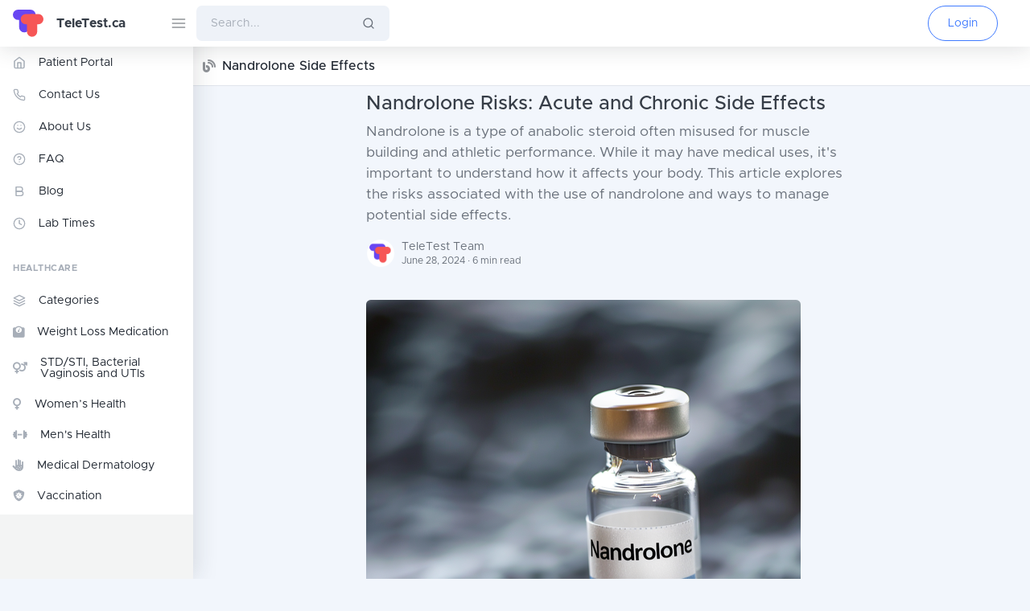

--- FILE ---
content_type: text/html; charset=utf-8
request_url: https://teletest.ca/blog/nandrolone-risks-acute-and-chronic-side-effects/
body_size: 9726
content:
<!DOCTYPE html>
<!-- -->
<html lang="en">
    <head>
        <meta charset="utf-8" />
        <meta http-equiv="X-UA-Compatible" content="IE=edge" />
        <meta name="viewport" content="width=device-width, initial-scale=1, shrink-to-fit=no" />
        <meta name="description" content="" />
        <meta name="author" content="" />
        <!-- -->
        <title>Nandrolone Side Effects - TeleTest.ca</title>
        <link href="/css/styles.min.css?v=2" rel="stylesheet" />
        <link rel="icon" type="image/x-icon" href="/assets/img/favicon.png" />
        <script src="/assets/libs/feather-icons-4.29.0/feather.min.js" crossorigin="anonymous"></script>
        <link href="/assets/libs/font-awesome/css/fontawesome.css" rel="stylesheet" />
        <link href="/assets/libs/font-awesome/css/brands.css" rel="stylesheet" />
        <link href="/assets/libs/font-awesome/css/solid.css" rel="stylesheet" />
    </head>
    <body class="nav-fixed">
        <nav class="topnav navbar navbar-expand shadow justify-content-between justify-content-sm-start navbar-light bg-white" id="sidenavAccordion">
            <a class="navbar-brand logo-text pe-3 ps-1 ps-lg-3" href="/">
                <img class="img-fluid" src="/assets/img/logo/logo.svg" />
                <span class="ms-3">TeleTest.ca</span>
            </a>
            <!-- Sidenav Toggle Button-->
            <button class="btn btn-icon btn-transparent-dark order-1 order-lg-0 me-2 ms-lg-2 me-lg-0" id="sidebarToggle"><i class="feather-lg" data-feather="menu"></i></button>
            <form class="form-inline me-auto d-none d-lg-block me-3" method="POST" action="/app/care/search/">
                <div class="input-group input-group-joined input-group-solid">
                    <input class="form-control pe-0" name="sq" type="search" placeholder="Search..." aria-label="Search" />
                    <div class="input-group-text"><i data-feather="search"></i></div>
                </div>
            </form>
            <!-- Navbar Items-->
            <ul class="navbar-nav align-items-center ms-auto me-lg-5 me-1">
                <li class="nav-item dropdown no-caret me-3 d-lg-none">
                    <a class="btn btn-icon btn-transparent-dark dropdown-toggle" id="searchDropdown" href="#" role="button" data-bs-toggle="dropdown" aria-haspopup="true" aria-expanded="false"><i data-feather="search"></i></a>
                    <div class="dropdown-menu dropdown-menu-end p-3 shadow animated--fade-in-up" aria-labelledby="searchDropdown">
                        <form class="form-inline me-auto w-100" method="POST" action="/app/care/search/">
                            <div class="input-group input-group-joined input-group-solid">
                                <input class="form-control pe-0" name="sq" type="search" placeholder="Search..." aria-label="Search" />
                                <div class="input-group-text"><i data-feather="search"></i></div>
                            </div>
                        </form>
                    </div>
                </li>
                <!-- -->
                <a class="btn btn-outline-baby-blue rounded-pill px-4 ms-lg-4" id="home-login-button" href="/app/patient-portal/">Login</a>
                <!-- -->
            </ul>
        </nav>
        <div id="layoutSidenav">
            <div id="layoutSidenav_nav">
                <!-- if categories-->
                <!-- -->
                <!-- true-->
                
                <!-- -->
                <nav class="sidenav shadow-right sidenav-light">
                    <div class="sidenav-menu">
                        <div class="nav accordion" id="accordionSidenav">
                            <a class="nav-link" href="/app/patient-portal/">
                                <div class="nav-link-icon"><i data-feather="home"></i></div>
                                Patient Portal
                            </a>
                            <a class="nav-link" href="/app/contact/">
                                <div class="nav-link-icon"><i data-feather="phone"></i></div>
                                Contact Us
                            </a>
                            <a class="nav-link" href="/app/about/">
                                <div class="nav-link-icon"><i data-feather="smile"></i></div>
                                About Us
                            </a>
                            <a class="nav-link" href="https://docs.teletest.ca/" target="_blank">
                                <div class="nav-link-icon"><i data-feather="help-circle"></i></div>
                                FAQ
                            </a>
                            <a class="nav-link" href="/blog/">
                                <div class="nav-link-icon"><i data-feather="bold"></i></div>
                                Blog
                            </a>
                            <a class="nav-link" href="/app/lab-testing/ON/cities/">
                                <div class="nav-link-icon"><i data-feather="clock"></i></div>
                                Lab Times
                            </a>
                            <!-- -->
                            <div class="sidenav-menu-heading">Healthcare</div>
                            <a class="nav-link" href="/app/categories/">
                                <div class="nav-link-icon"><i data-feather="layers"></i></div>
                                Categories
                            </a>
                            <!--  -->
                            <a class="nav-link" href="https://teletest.ca/app/care/weight-loss/">
                                <div class="nav-link-icon"><i class="fas fa-weight-scale"></i></div>
                                Weight Loss Medication
                            </a>
                            <!-- -->
                            <a class="nav-link" href="https://teletest.ca/app/care/std/">
                                <div class="nav-link-icon"><i class="fas fa-venus-mars"></i></div>
                                STD/STI, Bacterial Vaginosis and UTIs
                            </a>
                            <!-- -->
                            <a class="nav-link" href="https://teletest.ca/app/care/womens-health/">
                                <div class="nav-link-icon"><i class="fas fa-venus pl-2"></i></div>
                                Women’s Health
                            </a>
                            <!-- -->
                            <a class="nav-link" href="https://teletest.ca/app/care/mens-health/">
                                <div class="nav-link-icon"><i class="fas fa-dumbbell"></i></div>
                                Men&#x27;s Health
                            </a>
                            <!-- -->
                            <a class="nav-link" href="https://teletest.ca/app/care/dermatology/">
                                <div class="nav-link-icon"><i class="fas fa-hand-dots"></i></div>
                                Medical Dermatology
                            </a>
                            <!-- -->
                            <a class="nav-link" href="https://teletest.ca/app/care/vaccination/">
                                <div class="nav-link-icon"><i class="fas fa-shield-virus"></i></div>
                                Vaccination
                            </a>
                            <!-- -->
                            <a class="nav-link" href="https://teletest.ca/app/care/metabolic/">
                                <div class="nav-link-icon"><i class="fas fa-heart"></i></div>
                                Lab Testing
                            </a>
                            <!-- -->
                            <a class="nav-link" href="https://teletest.ca/app/care/prescriptions/">
                                <div class="nav-link-icon"><i class="fas fa-file-prescription"></i></div>
                                Prescription Renewals
                            </a>
                            <!-- -->
                            <a class="nav-link" href="https://teletest.ca/app/care/allergy-asthma/">
                                <div class="nav-link-icon"><i class="fas fa-file-prescription"></i></div>
                                Allergy and Asthma Medication
                            </a>
                            <!-- -->
                            <a class="nav-link" href="https://teletest.ca/app/care/serology/">
                                <div class="nav-link-icon"><i class="fas fa-virus"></i></div>
                                School and Workplace Testing
                            </a>
                            <!-- -->
                            <a class="nav-link" href="https://teletest.ca/app/care/travel/">
                                <div class="nav-link-icon"><i class="fas fa-plane"></i></div>
                                Travel Prescriptions
                            </a>
                            <!-- -->
                            <a class="nav-link" href="https://teletest.ca/app/care/fertility/">
                                <div class="nav-link-icon"><i class="fas fa-circle"></i></div>
                                Fertility Testing
                            </a>
                            <!-- -->
                            <a class="nav-link" href="https://teletest.ca/app/care/diabetes/">
                                <div class="nav-link-icon"><i class="fas fa-pills"></i></div>
                                Diabetes Care
                            </a>
                            <!-- -->
                            <a class="nav-link" href="https://teletest.ca/app/care/notes/">
                                <div class="nav-link-icon"><i class="fas fa-notes-medical"></i></div>
                                Notes, Forms &amp; Referrals
                            </a>
                            <!--  -->
                            <div class="sidenav-menu-heading">Intake</div>
                            <a class="nav-link" href="/app/intake/">
                                <div class="nav-link-icon"><i class="fas fa-stethoscope"></i></div>
                                Virtual Care Assessment
                            </a>
                            <a class="nav-link" href="/app/account-details/">
                                <div class="nav-link-icon"><i data-feather="user"></i></div>
                                Account Details
                            </a>
                            <a class="nav-link" href="/app/find-location/lab/">
                                <div class="nav-link-icon"><i class="fas fa-search-location"></i></div>
                                Find Lab
                            </a>
                            <a class="nav-link" href="/app/payment/">
                                <div class="nav-link-icon"><i class="fas fa-credit-card"></i></div>
                                Checkout
                            </a>
                        </div>
                    </div>
                    <div class="sidenav-footer">
                        <div class="sidenav-footer-content">
                            <!-- -->
                        </div>
                    </div>
                </nav>
            </div>
            <div id="layoutSidenav_content">
                <main>
                    <header class="page-header page-header-compact page-header-light border-bottom bg-white mb-2">
                        <div class="container-xl">
                            <div class="page-header-content">
                                <div class="row align-items-center justify-content-between pt-3">
                                    <div class="col-auto mb-3">
                                        <h1 class="page-header-title">
                                            <div class="page-header-icon"><i class="fas fa-blog"></i></div>
                                            Nandrolone Side Effects
                                        </h1>
                                    </div>
                                </div>
                            </div>
                        </div>
                    </header>
                    <div class="container">
                        <div class="container px-5">
                            <div class="row gx-5 justify-content-center">
                                <div class="col-lg-10 col-xl-8">
                                    <div class="single-post">
                                        <h1>Nandrolone Risks: Acute and Chronic Side Effects</h1>
                                        <!-- -->
                                        <p class="lead">Nandrolone is a type of anabolic steroid often misused for muscle building and athletic performance. While it may have medical uses, it&#x27;s important to understand how it affects your body. This article explores the risks associated with the use of nandrolone and ways to manage potential side effects.</p>
                                        <!-- -->
                                        <div class="d-flex align-items-center justify-content-between mb-5">
                                            <div class="single-post-meta me-4">
                                                <img class="single-post-meta-img" src="/assets/img/logo/avatar-512w.png" />
                                                <div class="single-post-meta-details">
                                                    <div class="single-post-meta-details-name">TeleTest Team</div>
                                                    <div class="single-post-meta-details-date">June 28, 2024 &middot; 6 min read</div>
                                                </div>
                                            </div>
                                        </div>
                                        <!-- -->
                                        <img alt="" class="img-fluid mb-2 rounded" height="540" src="/media/images/mikel31213_a_vial_labeled_Nandrolone_8d19492.max-990x540.png" width="540">
                                        <!-- -->
                                        <div class="single-post-text my-5">
                                            <h2 data-block-key="kmjto">Common Acute Side Effects of Nandrolone</h2><h3 data-block-key="9r25e">Allergic Reactions: Symptoms and Management</h3><p data-block-key="4f8mq">Allergic reactions to nandrolone can occur, though they are rare. Symptoms might include:</p><ul><li data-block-key="7kqbf">Skin Issues: Rash, hives, itching, or red and swollen skin.</li><li data-block-key="d6u9l">Respiratory Problems: Wheezing, chest tightness, or trouble breathing.</li><li data-block-key="cts68">Swelling: Especially of the mouth, face, lips, tongue, or throat.</li></ul><p data-block-key="ameeb">Management:</p><ul><li data-block-key="chfld">Immediate Action: Seek medical help right away if you notice any signs of an allergic reaction.</li><li data-block-key="cm04n">Avoidance: Do not take nandrolone if you have a known allergy to it.</li></ul><h3 data-block-key="154uc">Gastrointestinal Issues: Nausea, Vomiting, and Diarrhea</h3><p data-block-key="a0mim">Nandrolone can affect your digestive system, leading to uncomfortable symptoms.</p><ul><li data-block-key="f0rlo">Nausea: Feeling sick to your stomach.</li><li data-block-key="cso4v">Vomiting: Throwing up, which could lead to dehydration if severe.</li><li data-block-key="1q3ra">Diarrhea: Loose, watery stools that could also cause dehydration.</li></ul><p data-block-key="8ano8">Key Pointers:</p><ul><li data-block-key="53srh">Hydration: Drink plenty of fluids to stay hydrated.</li><li data-block-key="54vh9">Diet: Opt for bland foods like rice, bananas, and toast to ease your stomach.</li></ul><h3 data-block-key="2uila">Cardiovascular Concerns: High Blood Pressure and Edema</h3><p data-block-key="3ok4g"><a href="https://teletest.ca/blog/anabolic-steroids-impact-on-the-heart/">Nandrolone impacts your heart</a> and blood vessels, sometimes causing serious issues.</p><ul><li data-block-key="bfjf9">High Blood Pressure: Nandrolone can raise your blood pressure, increasing the risk of heart disease.</li><li data-block-key="a35ts">Edema: Fluid retention can lead to swelling, especially in the legs and arms.</li></ul><p data-block-key="fe57l">Steps to Take:</p><ul><li data-block-key="f6rhd">Monitor: Regularly check your blood pressure.</li><li data-block-key="beemp">Consult: Speak to your doctor if you notice unusual swelling or elevated blood pressure.</li></ul><h3 data-block-key="bu3ub">Short-term Hormonal Changes and Their Effects</h3><p data-block-key="56bko">Using nandrolone can lead to immediate changes in your hormone levels.</p><ul><li data-block-key="bjajk">Testosterone Suppression: Nandrolone lowers your natural testosterone, which can affect mood and energy levels.</li><li data-block-key="cc1mk">Increased Estrogen: Some nandrolone converts to estrogen, leading to side effects like mood swings and water retention.</li></ul><p data-block-key="6hd6s">Important Notes:</p><ul><li data-block-key="7iqu7">Mood Changes: Be aware of mood swings or emotional changes.</li><li data-block-key="i9pc">Water Retention: Notice if you feel unusually bloated or swollen.</li></ul><p data-block-key="cu6vv">Understanding these acute side effects helps you stay informed and take necessary precautions when using nandrolone.</p><h2 data-block-key="9k7e4">Chronic Side Effects of Nandrolone Use</h2><h3 data-block-key="couh9">What are the Long-term Risks?</h3><p data-block-key="8q3dd">Long-term use of nandrolone comes with serious health risks. These risks affect various systems in your body and can lead to life-threatening conditions.</p><h4 data-block-key="bau05"><b>Liver Damage: Hepatocellular Carcinoma and Peliosis Hepatis</b></h4><p data-block-key="vf9c">Nandrolone can <a href="https://teletest.ca/blog/oral-steroids-their-impact-on-the-liver/">cause severe liver problems</a> over time.</p><ul><li data-block-key="3q1kh">Hepatocellular Carcinoma: This is a type of liver cancer that can develop due to prolonged nandrolone use.</li><li data-block-key="8oq47">Peliosis Hepatis: This condition involves blood-filled cysts in the liver, which can burst and cause liver failure.</li></ul><p data-block-key="2a7j1">Key Points:</p><ul><li data-block-key="679ab">Regular Monitoring: Liver function tests can help detect early signs of damage.</li><li data-block-key="5hde8">Symptoms to Watch: Look for yellowing skin or eyes (jaundice), dark urine, and severe fatigue.</li></ul><h4 data-block-key="6mgi"><b>Endocrine Disturbances: Suppression of Natural Testosterone</b></h4><p data-block-key="18cam">Nandrolone disrupts your body&#x27;s hormone balance.</p><ul><li data-block-key="913sv">Testosterone Suppression: Long-term use can permanently reduce your body&#x27;s ability to produce testosterone naturally. This can lead to reduced libido, fatigue, and muscle loss.</li><li data-block-key="5jf1j">Feedback Inhibition: High doses of nandrolone stop your pituitary gland from sending signals to produce testosterone.</li></ul><p data-block-key="f85q2">Important Considerations:</p><ul><li data-block-key="fqi7b">Hormone Replacement Therapy: Sometimes necessary to restore normal hormone levels.</li><li data-block-key="b004j">Symptoms: Be aware of persistent fatigue, low sex drive, and muscle weakness.</li></ul><h4 data-block-key="do8m9"><b>Cardiovascular Issues: Heart Failure and Lipid Profile Changes</b></h4><p data-block-key="ce9a1">Extended nandrolone use can harm your heart and blood vessels.</p><ul><li data-block-key="3et16">Heart Failure: Fluid retention and increased blood pressure can strain your heart, leading to failure.</li><li data-block-key="2gh4v">Lipid Profile Changes: Nandrolone can raise bad cholesterol (LDL) and lower good cholesterol (HDL), increasing the risk of heart disease.</li></ul><p data-block-key="mq8o">Key Takeaways:</p><ul><li data-block-key="544qo">Regular Check-Ups: Monitor your heart health and cholesterol levels.</li><li data-block-key="de1tv">Signs of Trouble: Watch for shortness of breath, chest pain, and significant weight gain.</li></ul><h4 data-block-key="3shkv"><b>Psychological Effects: Aggression and Depression</b></h4><p data-block-key="7804v">Nandrolone affects your brain&#x27;s chemistry, leading to mental health issues.</p><ul><li data-block-key="a4s2r">Aggression: Known as &quot;<a href="https://teletest.ca/blog/is-roid-rage-real-causes-and-effects/">roid rage,&quot; increased aggression is a common side effect</a>.</li><li data-block-key="7oapf">Depression: Long-term use can lead to severe mood swings and depression.</li></ul><p data-block-key="3rhld">Mental Health Awareness:</p><ul><li data-block-key="85r0r">Seek Help: If you notice changes in your mood or behavior, consult a healthcare professional.</li><li data-block-key="aqqao">Monitor: Keep an eye on your emotional well-being and talk to someone if you feel overwhelmed.</li></ul><p data-block-key="fhl75">Understanding these chronic side effects is crucial. Prolonged nandrolone use poses significant risks, impacting your liver, hormones, heart, and mind.</p><h2 data-block-key="fne4h">Gender-specific Side Effects of Nandrolone</h2><h3 data-block-key="rboe">How Does Nandrolone Affect Men?</h3><p data-block-key="bisra">Nandrolone can cause several side effects that are specific to men. These effects can impact both physical health and quality of life.</p><h4 data-block-key="cabom"><a href="https://teletest.ca/blog/the-impact-of-steroids-on-libido-and-erectile-dysfunction/"><b>Erectile Dysfunction and Decreased Libido</b></a></h4><ul><li data-block-key="10r6u">Erectile Dysfunction: Nandrolone can interfere with your ability to achieve or maintain an erection. This can happen because nandrolone disrupts the natural balance of hormones required for sexual function.</li><li data-block-key="f69ja">Decreased Libido: Along with erectile dysfunction, you might experience a significant drop in sexual desire.</li></ul><p data-block-key="5ao8v">Key Points:</p><ul><li data-block-key="chb4i">Symptoms: Difficulty maintaining an erection, reduced interest in sexual activity.</li><li data-block-key="ft5v6">Impact: These issues can affect your relationships and emotional well-being.</li></ul><h4 data-block-key="5pvqc"><b>Prostatic Enlargement and Urinary Issues</b></h4><ul><li data-block-key="duh0o">Prostatic Enlargement: Long-term nandrolone use can cause your prostate to grow larger. This condition, known as benign prostatic hyperplasia (BPH), can lead to urinary problems.</li><li data-block-key="4pu37">Urinary Issues: Symptoms include difficulty starting urination, a weak urine stream, and frequent urination, especially at night.</li></ul><p data-block-key="4is81">Important Considerations:</p><ul><li data-block-key="7ribu">Monitoring: Regular prostate exams can help detect early signs of enlargement.</li><li data-block-key="1mh56">Symptoms to Watch: Frequent urination, weak urine stream, and trouble starting urination.</li></ul><h4 data-block-key="ba6ct"><b>Risk of Oligospermia and Reduced Ejaculatory Volume</b></h4><ul><li data-block-key="eaugk">Oligospermia: Nandrolone can <a href="https://teletest.ca/blog/anabolic-steroids-and-male-infertility/">reduce your sperm count, making it harder to conceive a child</a>.</li><li data-block-key="akvn3">Reduced Ejaculatory Volume: You might notice a decrease in the amount of semen you produce during ejaculation.</li></ul><p data-block-key="1ab84">Key Takeaways:</p><ul><li data-block-key="48atl">Fertility Impact: Lower <a href="https://teletest.ca/blog/how-to-increase-sperm-count-boost-male-fertility/">sperm count</a> can affect your ability to father children.</li><li data-block-key="4hgk2">Symptoms: Reduced volume of ejaculate during intercourse.</li></ul><h3 data-block-key="fh0uv">How Does Nandrolone Affect Women?</h3><p data-block-key="cfu3q">The side effects of nandrolone in women are quite different and often more noticeable. These effects can lead to significant changes in appearance and reproductive health.</p><h4 data-block-key="a1o7u"><b>Virilization: Deep Voice, Facial Hair, and Menstrual Irregularities</b></h4><ul><li data-block-key="dljgg">Deep Voice: Nandrolone can cause your voice to become deeper and more masculine.</li><li data-block-key="4bh6e">Facial Hair: You might start to grow more facial hair, similar to male beard growth.</li><li data-block-key="bquba">Menstrual Irregularities: Your menstrual cycle can become irregular or stop altogether.</li></ul><p data-block-key="246g1">Key Points:</p><ul><li data-block-key="f3f6k">Appearance Changes: Deepening voice and facial hair can be distressing and hard to reverse.</li><li data-block-key="91nve">Reproductive Health: Irregular periods can affect fertility and overall reproductive health.</li></ul><h4 data-block-key="7n456"><b>Risk of Irreversible Clitomegaly</b></h4><ul><li data-block-key="3rmal">Clitomegaly: Nandrolone can cause your clitoris to enlarge permanently. Unlike other side effects, clitomegaly does not go away after stopping the drug.</li></ul><p data-block-key="3b6i">Important Considerations:</p><ul><li data-block-key="dqqhf">Permanent Changes: Some changes, like clitomegaly, cannot be reversed.</li><li data-block-key="e7ar4">Symptoms to Watch: Noticeable enlargement of the clitoris.</li></ul><p data-block-key="42mg0">Understanding these gender-specific side effects is crucial for anyone considering nandrolone use. The impact on men and women can be profound, affecting both physical health and quality of life.</p><h2 data-block-key="c7opc">What are the Metabolic Effects of Nandrolone?</h2><p data-block-key="5boch">Nandrolone can cause several metabolic changes in your body. These changes can affect your overall health and how your body processes nutrients.</p><h3 data-block-key="4g17v">Electrolyte Imbalance and Fluid Retention</h3><p data-block-key="463dm">Nandrolone can disrupt your body&#x27;s balance of electrolytes, such as sodium and potassium. This imbalance can lead to fluid retention, causing swelling in various parts of your body.</p><p data-block-key="5he60">Key Points:</p><ul><li data-block-key="vac">Electrolyte Imbalance: Sodium and potassium levels can go out of balance, which might lead to muscle cramps, weakness, and irregular heartbeats.</li><li data-block-key="4p72e">Fluid Retention: Swelling, particularly in your legs and arms, can occur. This can make you feel bloated and uncomfortable.</li></ul><h3 data-block-key="9urfb">Impact on Glucose Tolerance and Diabetes Management</h3><p data-block-key="d7ac4">Nandrolone can alter how your body handles glucose, which is the sugar in your blood. This can affect people with diabetes or those at risk of developing diabetes.</p><p data-block-key="565fb">Important Considerations:</p><ul><li data-block-key="emf57">Glucose Tolerance: <a href="https://teletest.ca/blog/anabolic-steroids-impact-blood-sugar-and-insulin-sensitivity/">Your body may become less effective at managing blood sugar levels</a>, leading to higher blood sugar levels.</li><li data-block-key="fd10g">Diabetes Management: If you have diabetes, nandrolone can make it harder to control your blood sugar, requiring changes in your diabetes medication.</li></ul><h3 data-block-key="24bci">Changes in Nitrogen Retention and Calcium Excretion</h3><p data-block-key="a4f8u">Nandrolone can impact how your body handles nitrogen and calcium, two essential elements for muscle and bone health.</p><p data-block-key="fubou">Key Points:</p><ul><li data-block-key="5tcm0">Nitrogen Retention: Nandrolone can increase nitrogen retention, which is often seen as a positive effect for muscle growth. However, too much nitrogen can cause stress on your kidneys.</li><li data-block-key="colr2">Calcium Excretion: Your body may excrete more calcium, which can weaken your bones over time and increase the risk of fractures.</li></ul><h3 data-block-key="fngb2">Effects on Lipid Metabolism: LDL and HDL Levels</h3><p data-block-key="blk9d">Nandrolone can alter your lipid metabolism, affecting your levels of LDL (bad cholesterol) and HDL (good cholesterol).</p><p data-block-key="3note">Important Considerations:</p><ul><li data-block-key="751ev">LDL Levels: Nandrolone can increase your LDL levels, which can lead to a higher risk of heart disease.</li><li data-block-key="4nj8s">HDL Levels: At the same time, nandrolone can decrease your HDL levels, reducing the protective effects against heart disease.</li></ul><h2 data-block-key="588js">Managing Side Effects &amp; Risks</h2><p data-block-key="f0l05">While the most effective measure to counteract damage is simply cessation of use, below are some potential methods to manage some of the side effects associated with use.</p><h3 data-block-key="9lbp2">Supplements</h3><ol><li data-block-key="c7c7b"><b>Liver Support</b>:<ul><li data-block-key="4iu9c"><b>Milk Thistle</b>: Known for its liver-protective properties.</li><li data-block-key="dvgam"><b>N-Acetyl Cysteine (NAC)</b>: Helps to increase glutathione levels, which protect the liver.</li></ul></li></ol><ol><li data-block-key="aa0du"><b>Cardiovascular Health</b>:<ul><li data-block-key="47m8o"><b>Omega-3 Fatty Acids</b>: Found in fish oil, helps maintain heart health.</li><li data-block-key="dd19e"><b>Coenzyme Q10 (CoQ10)</b>: Supports heart function and overall energy levels.</li></ul></li></ol><ol><li data-block-key="6lfgd"><b>Joint Support</b>:<ul><li data-block-key="9roag"><b>Glucosamine and Chondroitin</b>: Support joint health and reduce inflammation.</li><li data-block-key="2pkst"><b>Collagen Supplements</b>: Improve joint and connective tissue health.</li></ul></li></ol><ol><li data-block-key="2uqf9"><b>Hormone Balance</b>:<ul><li data-block-key="7njio"><b>Zinc</b>: Supports natural testosterone production.</li><li data-block-key="cppl1"><b>Vitamin D</b>: Helps regulate hormone levels and supports immune health.</li></ul></li></ol><ol><li data-block-key="fjldo"><b>Antioxidants</b>:<ul><li data-block-key="4rckm"><b>Vitamin C and E</b>: Help reduce oxidative stress and inflammation.</li><li data-block-key="fga5q"><b>Curcumin</b>: Found in turmeric, has anti-inflammatory and antioxidant properties.</li></ul></li></ol><h3 data-block-key="96o0s">Lifestyle Changes</h3><ol><li data-block-key="bngl1"><b>Regular Monitoring</b>:<ul><li data-block-key="84k21"><b>Blood Tests</b>: Regularly monitor liver function, cholesterol levels, and hormone levels.</li><li data-block-key="9g4v9"><b>Cardiovascular Checkups</b>: Keep an eye on heart health, including blood pressure and heart rate.</li></ul></li></ol><ol><li data-block-key="ep1h1"><b>Diet</b>:<ul><li data-block-key="3t34g"><b>Balanced Nutrition</b>: Ensure a diet rich in fruits, vegetables, lean proteins, and healthy fats.</li><li data-block-key="dfh3g"><b>Hydration</b>: Maintain adequate hydration to support kidney function and overall health.</li></ul></li></ol><ol><li data-block-key="3bbkj"><b>Exercise</b>:<ul><li data-block-key="3a8ed"><b>Cardiovascular Exercise</b>: Regular cardio to support heart health.</li><li data-block-key="l6t8"><b>Strength Training</b>: Maintain muscle mass and strength without overexertion.</li></ul></li></ol><ol><li data-block-key="9sgrv"><b>Stress Management</b>:<ul><li data-block-key="djsm6"><b>Mindfulness and Meditation</b>: Techniques to reduce stress and promote mental well-being.</li><li data-block-key="8efih"><b>Adequate Sleep</b>: Ensure 7-9 hours of quality sleep per night for recovery and hormone balance.</li></ul></li></ol><ol><li data-block-key="en3ll"><b>Avoid Alcohol and Smoking</b>:<ul><li data-block-key="1p5l0"><b>Limit Alcohol</b>: Reduces liver strain and overall health risks.</li><li data-block-key="6qeu5"><b>No Smoking</b>: Reduces cardiovascular risks and supports lung health.</li></ul></li></ol><ol><li data-block-key="3q1bq"><b>Education and Awareness</b>:<ul><li data-block-key="ds18r"><b>Stay Informed</b>: Keep up-to-date with the latest research on nandrolone and its effects.</li><li data-block-key="8teek"><b>Consult Professionals</b>: Regularly consult healthcare providers knowledgeable about steroid use and its management.</li></ul></li></ol><p data-block-key="bu6vr">As symptoms may not show until advanced stages, it is essential to get <a href="https://teletest.ca/blog/blood-work-for-steroid-users/">regular blood work</a> to monitor your biomarkers.</p><p data-block-key="6m5de"><i>Disclaimer: This blog post is intended for educational purposes only and should not be taken as medical advice. Always consult your healthcare provider for personal health concerns.</i></p>
                                            <hr class="my-5" />
                                            <div class="text-center"><a class="btn btn-transparent-dark" href="/blog/">Back to Blog Overview</a></div>
                                        </div>
                                    </div>
                                </div>
                            </div>
                        </div>
                    </div>
                </main>
                <footer class="footer-admin mt-auto footer-light">
                    <div class="container">
                        <div class="row mt-0">
                            <div class="col-md-12">
                                <div class="logo-listing-wrp border-top">
                                    <div class="d-flex flex-wrap align-items-center mt-4 justify-content-center">
                                        <a href="https://www.legitscript.com/websites/?checker_keywords=teletest.ca" target="_blank" title="Verify LegitScript Approval" rel="nofollow"><img src="https://static.legitscript.com/seals/10847275.png" alt="LegitScript approved" width="120" border="0" /></a>
                                    </div>
                                </div>
                            </div>
                        </div>
                        <div class="row justify-content-center text-md-start text-center mt-3 mt-md-4">
                            <div class="col-md-6 small text-dark text-md-end">
                                Copyright &copy; TeleTest
                                <script>
                                    document.write(new Date().getFullYear());
                                </script>
                            </div>
                            <div class="col-md-6 small">
                                <a href="/privacy-policy.html">Privacy Policy</a>
                                &middot;
                                <a href="/terms-of-service.html">Terms of Service</a>
                            </div>
                        </div>
                    </div>
                </footer>
            </div>
        </div>
        <script src="/assets/libs/jquery/jquery-3.6.1.min.js" crossorigin="anonymous"></script>
        <script src="/assets/libs/bootstrap/bootstrap-5.2.3.bundle.min.js" crossorigin="anonymous"></script>
        <script>
            var readFromStorage = function (key) {
                if (!window.Storage) {
                    // From: https://stackoverflow.com/a/15724300/2367037
                    var value = '; ' + document.cookie;
                    var parts = value.split('; ' + key + '=');
                    if (parts.length === 2) {
                        return parts.pop().split(';').shift();
                    }
                } else {
                    return window.localStorage.getItem(key);
                }
            };
            var writeToStorage = function (key, value) {
                if (window.Storage) {
                    window.localStorage.setItem(key, value);
                }

                var expireDays = 365;
                var expiresDate = new Date();
                expiresDate.setDate(expiresDate.getDate() + expireDays);
                document.cookie = key + '=' + value + ';expires=' + expiresDate.toUTCString();
            };
            var deleteFromStorage = function (key) {
                if (window.Storage) {
                    window.localStorage.removeItem(key);
                }

                // Delete cookie by setting it to expire in the past
                document.cookie = key + '=;expires=Thu, 01 Jan 1970 00:00:00 UTC;path=/;';
            };
        </script>
        <!-- -->
        <script async src="https://www.googletagmanager.com/gtag/js?id=G-WT0R73QKDH"></script>
        <script>
            window.dataLayer = window.dataLayer || [];
            function gtag() {
                dataLayer.push(arguments);
            }
            gtag('js', new Date());
            gtag('config', 'G-WT0R73QKDH');
        </script>
        <!-- -->
        <script src="/js/scripts.js"></script>
        <!-- -->
        <!-- -->
        <!-- -->
    </body>
</html>


--- FILE ---
content_type: text/css
request_url: https://teletest.ca/css/styles.min.css?v=2
body_size: 497523
content:
@charset "UTF-8";
/*!
* Start Bootstrap - TeleTest v1.2.0 (https://shop.startbootstrap.com/product/sb-admin-pro)
* Copyright 2013-2026 Start Bootstrap
* Licensed under SEE_LICENSE (https://github.com/StartBootstrap/teletest/blob/master/LICENSE)
*/.page-header-landing-light .btn-link,.text-dark{color:#2c2254}.bg-dark{background-color:#2c2254!important}
/*!
 * Bootstrap v5.1.3 (https://getbootstrap.com/)
 * Copyright 2011-2021 The Bootstrap Authors
 * Copyright 2011-2021 Twitter, Inc.
 * Licensed under MIT (https://github.com/twbs/bootstrap/blob/main/LICENSE)
 */:root{--bs-gray:#69707a;--bs-gray-dark:#363d47;--bs-primary:#0061f2;--bs-secondary:#6900c7;--bs-success:#00ac69;--bs-info:#00cfd5;--bs-warning:#f4a100;--bs-danger:#e81500;--bs-light:#f2f6fc;--bs-dark:#2c2254;--bs-black:#000;--bs-white:#fff;--bs-red:#e81500;--bs-orange:#f76400;--bs-yellow:#f4a100;--bs-green:#00ac69;--bs-teal:#00ba94;--bs-cyan:#00cfd5;--bs-blue:#0061f2;--bs-indigo:#5800e8;--bs-purple:#6900c7;--bs-pink:#e30059;--bs-red-soft:#f0c9ca;--bs-orange-soft:#f3d9ca;--bs-yellow-soft:#f2e5ca;--bs-green-soft:#c2e7df;--bs-teal-soft:#c2eae7;--bs-cyan-soft:#c2eef4;--bs-blue-soft:#c2d8fa;--bs-indigo-soft:#d3c5f8;--bs-purple-soft:#d7c5f1;--bs-pink-soft:#efc5db;--bs-primary-soft:#dae7fb;--bs-secondary-soft:#e4ddf7;--bs-success-soft:#daefed;--bs-info-soft:#daf2f8;--bs-warning-soft:#f2eee3;--bs-danger-soft:#f1e0e3;--bs-baby-blue:#407bff;--bs-brown:#964b00;--bs-red-hard:#71201e;--bs-orange-hard:#77401e;--bs-yellow-hard:#75581e;--bs-green-hard:#145d48;--bs-teal-hard:#146259;--bs-cyan-hard:#146b73;--bs-blue-hard:#143f7f;--bs-indigo-hard:#37187b;--bs-purple-hard:#3e186e;--bs-pink-hard:#6f1842;--bs-brown-hard:#50361e;--bs-gray-100:#f2f6fc;--bs-gray-200:#e0e5ec;--bs-gray-300:#d4dae3;--bs-gray-400:#c5ccd6;--bs-gray-500:#a7aeb8;--bs-gray-600:#69707a;--bs-gray-700:#4a515b;--bs-gray-800:#363d47;--bs-gray-900:#212832;--bs-primary-rgb:0,97,242;--bs-secondary-rgb:105,0,199;--bs-success-rgb:0,172,105;--bs-info-rgb:0,207,213;--bs-warning-rgb:244,161,0;--bs-danger-rgb:232,21,0;--bs-light-rgb:242,246,252;--bs-dark-rgb:44,34,84;--bs-red-rgb:232,21,0;--bs-orange-rgb:247,100,0;--bs-yellow-rgb:244,161,0;--bs-green-rgb:0,172,105;--bs-teal-rgb:0,186,148;--bs-cyan-rgb:0,207,213;--bs-blue-rgb:0,97,242;--bs-indigo-rgb:88,0,232;--bs-purple-rgb:105,0,199;--bs-pink-rgb:227,0,89;--bs-red-soft-rgb:240,201,202;--bs-orange-soft-rgb:243,217,202;--bs-yellow-soft-rgb:242,229,202;--bs-green-soft-rgb:194,231,223;--bs-teal-soft-rgb:194,234,231;--bs-cyan-soft-rgb:194,238,244;--bs-blue-soft-rgb:194,216,250;--bs-indigo-soft-rgb:211,197,248;--bs-purple-soft-rgb:215,197,241;--bs-pink-soft-rgb:239,197,219;--bs-primary-soft-rgb:218,231,251;--bs-secondary-soft-rgb:228,221,247;--bs-success-soft-rgb:218,239,237;--bs-info-soft-rgb:218,242,248;--bs-warning-soft-rgb:242,238,227;--bs-danger-soft-rgb:241,224,227;--bs-baby-blue-rgb:64,123,255;--bs-brown-rgb:150,75,0;--bs-red-hard-rgb:113,32,30;--bs-orange-hard-rgb:119,64,30;--bs-yellow-hard-rgb:117,88,30;--bs-green-hard-rgb:20,93,72;--bs-teal-hard-rgb:20,98,89;--bs-cyan-hard-rgb:20,107,115;--bs-blue-hard-rgb:20,63,127;--bs-indigo-hard-rgb:55,24,123;--bs-purple-hard-rgb:62,24,110;--bs-pink-hard-rgb:111,24,66;--bs-brown-hard-rgb:80,54,30;--bs-gray-100-rgb:242,246,252;--bs-gray-200-rgb:224,229,236;--bs-gray-300-rgb:212,218,227;--bs-gray-400-rgb:197,204,214;--bs-gray-500-rgb:167,174,184;--bs-gray-600-rgb:105,112,122;--bs-gray-700-rgb:74,81,91;--bs-gray-800-rgb:54,61,71;--bs-gray-900-rgb:33,40,50;--bs-white-rgb:255,255,255;--bs-black-rgb:0,0,0;--bs-body-color-rgb:105,112,122;--bs-body-bg-rgb:242,246,252;--bs-font-sans-serif:"Metropolis",-apple-system,BlinkMacSystemFont,"Segoe UI",Roboto,"Helvetica Neue",Arial,sans-serif,"Apple Color Emoji","Segoe UI Emoji","Segoe UI Symbol","Noto Color Emoji";--bs-font-monospace:SFMono-Regular,Menlo,Monaco,Consolas,"Liberation Mono","Courier New",monospace;--bs-gradient:linear-gradient(180deg,hsla(0,0%,100%,.15),hsla(0,0%,100%,0));--bs-body-font-family:Metropolis,-apple-system,BlinkMacSystemFont,Segoe UI,Roboto,Helvetica Neue,Arial,sans-serif,Apple Color Emoji,Segoe UI Emoji,Segoe UI Symbol,Noto Color Emoji;--bs-body-font-size:1rem;--bs-body-font-weight:400;--bs-body-line-height:1.5;--bs-body-color:#69707a;--bs-body-bg:#f2f6fc}*,:after,:before{box-sizing:border-box}@media (prefers-reduced-motion:no-preference){:root{scroll-behavior:smooth}}body{-webkit-text-size-adjust:100%;-webkit-tap-highlight-color:rgba(0,0,0,0);background-color:var(--bs-body-bg);color:var(--bs-body-color);font-family:var(--bs-body-font-family);font-size:var(--bs-body-font-size);font-weight:var(--bs-body-font-weight);line-height:var(--bs-body-line-height);margin:0;text-align:var(--bs-body-text-align)}hr{background-color:currentColor;border:0;color:inherit;margin:1rem 0;opacity:.25}hr:not([size]){height:1px}.h1,.h2,.h3,.h4,.h5,.h6,h1,h2,h3,h4,h5,h6{color:#363d47;font-weight:500;line-height:1.2;margin-bottom:.5rem;margin-top:0}.h1,h1{font-size:calc(1.275rem + .3vw)}@media (min-width:1200px){.h1,h1{font-size:1.5rem}}.h2,h2{font-size:calc(1.265rem + .18vw)}@media (min-width:1200px){.h2,h2{font-size:1.4rem}}.h3,h3{font-size:calc(1.255rem + .06vw)}@media (min-width:1200px){.h3,h3{font-size:1.3rem}}.h4,h4{font-size:1.2rem}.h5,h5{font-size:1.1rem}.h6,h6{font-size:1rem}p{margin-bottom:1rem;margin-top:0}abbr[data-bs-original-title],abbr[title]{cursor:help;-webkit-text-decoration:underline dotted;text-decoration:underline dotted;-webkit-text-decoration-skip-ink:none;text-decoration-skip-ink:none}address{font-style:normal;line-height:inherit;margin-bottom:1rem}ol,ul{padding-left:2rem}dl,ol,ul{margin-bottom:1rem;margin-top:0}ol ol,ol ul,ul ol,ul ul{margin-bottom:0}dt{font-weight:500}dd{margin-bottom:.5rem;margin-left:0}blockquote{margin:0 0 1rem}b,strong{font-weight:bolder}.small,small{font-size:.875em}.mark,mark{background-color:#fcf8e3;padding:.2em}sub,sup{font-size:.75em;line-height:0;position:relative;vertical-align:baseline}sub{bottom:-.25em}sup{top:-.5em}a{color:#0061f2;text-decoration:none}a:hover{color:#004ec2;text-decoration:underline}a:not([href]):not([class]),a:not([href]):not([class]):hover{color:inherit;text-decoration:none}code,kbd,pre,samp{direction:ltr;font-family:var(--bs-font-monospace);font-size:1em;unicode-bidi:bidi-override}pre{color:#69707a;display:block;font-size:.875em;margin-bottom:1rem;margin-top:0;overflow:auto}pre code{color:inherit;font-size:inherit;word-break:normal}code{word-wrap:break-word;color:#e30059;font-size:.875em}a>code{color:inherit}kbd{background-color:#212832;border-radius:.25rem;color:#fff;font-size:.875em;padding:.2rem .4rem}kbd kbd{font-size:1em;font-weight:500;padding:0}figure{margin:0 0 1rem}img,svg{vertical-align:middle}table{border-collapse:collapse;caption-side:bottom}caption{color:#a7aeb8;padding-bottom:.75rem;padding-top:.75rem;text-align:left}th{text-align:inherit;text-align:-webkit-match-parent}tbody,td,tfoot,th,thead,tr{border:0 solid;border-color:inherit}label{display:inline-block}button{border-radius:0}button:focus:not(:focus-visible){outline:0}button,input,optgroup,select,textarea{font-family:inherit;font-size:inherit;line-height:inherit;margin:0}button,select{text-transform:none}[role=button]{cursor:pointer}select{word-wrap:normal}select:disabled{opacity:1}[list]::-webkit-calendar-picker-indicator{display:none}[type=button],[type=reset],[type=submit],button{-webkit-appearance:button}[type=button]:not(:disabled),[type=reset]:not(:disabled),[type=submit]:not(:disabled),button:not(:disabled){cursor:pointer}::-moz-focus-inner{border-style:none;padding:0}textarea{resize:vertical}fieldset{border:0;margin:0;min-width:0;padding:0}legend{float:left;font-size:calc(1.275rem + .3vw);line-height:inherit;margin-bottom:.5rem;padding:0;width:100%}@media (min-width:1200px){legend{font-size:1.5rem}}legend+*{clear:left}::-webkit-datetime-edit-day-field,::-webkit-datetime-edit-fields-wrapper,::-webkit-datetime-edit-hour-field,::-webkit-datetime-edit-minute,::-webkit-datetime-edit-month-field,::-webkit-datetime-edit-text,::-webkit-datetime-edit-year-field{padding:0}::-webkit-inner-spin-button{height:auto}[type=search]{-webkit-appearance:textfield;outline-offset:-2px}::-webkit-search-decoration{-webkit-appearance:none}::-webkit-color-swatch-wrapper{padding:0}::file-selector-button{font:inherit}::-webkit-file-upload-button{-webkit-appearance:button;font:inherit}output{display:inline-block}iframe{border:0}summary{cursor:pointer;display:list-item}progress{vertical-align:baseline}[hidden]{display:none!important}.lead{font-size:1.1rem;font-weight:400}.display-1{font-size:calc(1.625rem + 4.5vw);font-weight:300;line-height:1.2}@media (min-width:1200px){.display-1{font-size:5rem}}.display-2{font-size:calc(1.575rem + 3.9vw);font-weight:300;line-height:1.2}@media (min-width:1200px){.display-2{font-size:4.5rem}}.display-3{font-size:calc(1.525rem + 3.3vw);font-weight:300;line-height:1.2}@media (min-width:1200px){.display-3{font-size:4rem}}.display-4{font-size:calc(1.475rem + 2.7vw);font-weight:300;line-height:1.2}@media (min-width:1200px){.display-4{font-size:3.5rem}}.display-5{font-size:calc(1.425rem + 2.1vw);font-weight:300;line-height:1.2}@media (min-width:1200px){.display-5{font-size:3rem}}.display-6{font-size:calc(1.375rem + 1.5vw);font-weight:300;line-height:1.2}@media (min-width:1200px){.display-6{font-size:2.5rem}}.list-inline,.list-unstyled{list-style:none;padding-left:0}.list-inline-item{display:inline-block}.list-inline-item:not(:last-child){margin-right:.5rem}.initialism{font-size:.875em;text-transform:uppercase}.blockquote{font-size:1.25rem;margin-bottom:1rem}.blockquote>:last-child{margin-bottom:0}.blockquote-footer{color:#69707a;font-size:.875em;margin-bottom:1rem;margin-top:-1rem}.blockquote-footer:before{content:"— "}.img-fluid,.img-thumbnail{height:auto;max-width:100%}.img-thumbnail{background-color:#f2f6fc;border:1px solid #d4dae3;border-radius:.35rem;padding:.25rem}.figure{display:inline-block}.figure-img{line-height:1;margin-bottom:.5rem}.figure-caption{color:#69707a;font-size:.875em}.container,.container-fluid,.container-lg,.container-md,.container-sm,.container-xl,.container-xxl{margin-left:auto;margin-right:auto;padding-left:var(--bs-gutter-x,.75rem);padding-right:var(--bs-gutter-x,.75rem);width:100%}@media (min-width:576px){.container,.container-sm{max-width:540px}}@media (min-width:768px){.container,.container-md,.container-sm{max-width:720px}}@media (min-width:992px){.container,.container-lg,.container-md,.container-sm{max-width:960px}}@media (min-width:1200px){.container,.container-lg,.container-md,.container-sm,.container-xl{max-width:1140px}}@media (min-width:1500px){.container,.container-lg,.container-md,.container-sm,.container-xl,.container-xxl{max-width:1440px}}.row{--bs-gutter-x:1.5rem;--bs-gutter-y:0;display:flex;flex-wrap:wrap;margin-left:calc(var(--bs-gutter-x)*-.5);margin-right:calc(var(--bs-gutter-x)*-.5);margin-top:calc(var(--bs-gutter-y)*-1)}.row>*{flex-shrink:0;margin-top:var(--bs-gutter-y);max-width:100%;padding-left:calc(var(--bs-gutter-x)*.5);padding-right:calc(var(--bs-gutter-x)*.5);width:100%}.col{flex:1 0 0%}.row-cols-auto>*{flex:0 0 auto;width:auto}.row-cols-1>*{flex:0 0 auto;width:100%}.row-cols-2>*{flex:0 0 auto;width:50%}.row-cols-3>*{flex:0 0 auto;width:33.3333333333%}.row-cols-4>*{flex:0 0 auto;width:25%}.row-cols-5>*{flex:0 0 auto;width:20%}.row-cols-6>*{flex:0 0 auto;width:16.6666666667%}.col-auto{flex:0 0 auto;width:auto}.col-1{flex:0 0 auto;width:8.33333333%}.col-2{flex:0 0 auto;width:16.66666667%}.col-3{flex:0 0 auto;width:25%}.col-4{flex:0 0 auto;width:33.33333333%}.col-5{flex:0 0 auto;width:41.66666667%}.col-6{flex:0 0 auto;width:50%}.col-7{flex:0 0 auto;width:58.33333333%}.col-8{flex:0 0 auto;width:66.66666667%}.col-9{flex:0 0 auto;width:75%}.col-10{flex:0 0 auto;width:83.33333333%}.col-11{flex:0 0 auto;width:91.66666667%}.col-12{flex:0 0 auto;width:100%}.offset-1{margin-left:8.33333333%}.offset-2{margin-left:16.66666667%}.offset-3{margin-left:25%}.offset-4{margin-left:33.33333333%}.offset-5{margin-left:41.66666667%}.offset-6{margin-left:50%}.offset-7{margin-left:58.33333333%}.offset-8{margin-left:66.66666667%}.offset-9{margin-left:75%}.offset-10{margin-left:83.33333333%}.offset-11{margin-left:91.66666667%}.g-0,.gx-0{--bs-gutter-x:0}.g-0,.gy-0{--bs-gutter-y:0}.g-1,.gx-1{--bs-gutter-x:0.25rem}.g-1,.gy-1{--bs-gutter-y:0.25rem}.g-2,.gx-2{--bs-gutter-x:0.5rem}.g-2,.gy-2{--bs-gutter-y:0.5rem}.g-3,.gx-3{--bs-gutter-x:1rem}.g-3,.gy-3{--bs-gutter-y:1rem}.g-4,.gx-4{--bs-gutter-x:1.5rem}.g-4,.gy-4{--bs-gutter-y:1.5rem}.g-5,.gx-5{--bs-gutter-x:2.5rem}.g-5,.gy-5{--bs-gutter-y:2.5rem}.g-10,.gx-10{--bs-gutter-x:6rem}.g-10,.gy-10{--bs-gutter-y:6rem}.g-15,.gx-15{--bs-gutter-x:9rem}.g-15,.gy-15{--bs-gutter-y:9rem}@media (min-width:576px){.col-sm{flex:1 0 0%}.row-cols-sm-auto>*{flex:0 0 auto;width:auto}.row-cols-sm-1>*{flex:0 0 auto;width:100%}.row-cols-sm-2>*{flex:0 0 auto;width:50%}.row-cols-sm-3>*{flex:0 0 auto;width:33.3333333333%}.row-cols-sm-4>*{flex:0 0 auto;width:25%}.row-cols-sm-5>*{flex:0 0 auto;width:20%}.row-cols-sm-6>*{flex:0 0 auto;width:16.6666666667%}.col-sm-auto{flex:0 0 auto;width:auto}.col-sm-1{flex:0 0 auto;width:8.33333333%}.col-sm-2{flex:0 0 auto;width:16.66666667%}.col-sm-3{flex:0 0 auto;width:25%}.col-sm-4{flex:0 0 auto;width:33.33333333%}.col-sm-5{flex:0 0 auto;width:41.66666667%}.col-sm-6{flex:0 0 auto;width:50%}.col-sm-7{flex:0 0 auto;width:58.33333333%}.col-sm-8{flex:0 0 auto;width:66.66666667%}.col-sm-9{flex:0 0 auto;width:75%}.col-sm-10{flex:0 0 auto;width:83.33333333%}.col-sm-11{flex:0 0 auto;width:91.66666667%}.col-sm-12{flex:0 0 auto;width:100%}.offset-sm-0{margin-left:0}.offset-sm-1{margin-left:8.33333333%}.offset-sm-2{margin-left:16.66666667%}.offset-sm-3{margin-left:25%}.offset-sm-4{margin-left:33.33333333%}.offset-sm-5{margin-left:41.66666667%}.offset-sm-6{margin-left:50%}.offset-sm-7{margin-left:58.33333333%}.offset-sm-8{margin-left:66.66666667%}.offset-sm-9{margin-left:75%}.offset-sm-10{margin-left:83.33333333%}.offset-sm-11{margin-left:91.66666667%}.g-sm-0,.gx-sm-0{--bs-gutter-x:0}.g-sm-0,.gy-sm-0{--bs-gutter-y:0}.g-sm-1,.gx-sm-1{--bs-gutter-x:0.25rem}.g-sm-1,.gy-sm-1{--bs-gutter-y:0.25rem}.g-sm-2,.gx-sm-2{--bs-gutter-x:0.5rem}.g-sm-2,.gy-sm-2{--bs-gutter-y:0.5rem}.g-sm-3,.gx-sm-3{--bs-gutter-x:1rem}.g-sm-3,.gy-sm-3{--bs-gutter-y:1rem}.g-sm-4,.gx-sm-4{--bs-gutter-x:1.5rem}.g-sm-4,.gy-sm-4{--bs-gutter-y:1.5rem}.g-sm-5,.gx-sm-5{--bs-gutter-x:2.5rem}.g-sm-5,.gy-sm-5{--bs-gutter-y:2.5rem}.g-sm-10,.gx-sm-10{--bs-gutter-x:6rem}.g-sm-10,.gy-sm-10{--bs-gutter-y:6rem}.g-sm-15,.gx-sm-15{--bs-gutter-x:9rem}.g-sm-15,.gy-sm-15{--bs-gutter-y:9rem}}@media (min-width:768px){.col-md{flex:1 0 0%}.row-cols-md-auto>*{flex:0 0 auto;width:auto}.row-cols-md-1>*{flex:0 0 auto;width:100%}.row-cols-md-2>*{flex:0 0 auto;width:50%}.row-cols-md-3>*{flex:0 0 auto;width:33.3333333333%}.row-cols-md-4>*{flex:0 0 auto;width:25%}.row-cols-md-5>*{flex:0 0 auto;width:20%}.row-cols-md-6>*{flex:0 0 auto;width:16.6666666667%}.col-md-auto{flex:0 0 auto;width:auto}.col-md-1{flex:0 0 auto;width:8.33333333%}.col-md-2{flex:0 0 auto;width:16.66666667%}.col-md-3{flex:0 0 auto;width:25%}.col-md-4{flex:0 0 auto;width:33.33333333%}.col-md-5{flex:0 0 auto;width:41.66666667%}.col-md-6{flex:0 0 auto;width:50%}.col-md-7{flex:0 0 auto;width:58.33333333%}.col-md-8{flex:0 0 auto;width:66.66666667%}.col-md-9{flex:0 0 auto;width:75%}.col-md-10{flex:0 0 auto;width:83.33333333%}.col-md-11{flex:0 0 auto;width:91.66666667%}.col-md-12{flex:0 0 auto;width:100%}.offset-md-0{margin-left:0}.offset-md-1{margin-left:8.33333333%}.offset-md-2{margin-left:16.66666667%}.offset-md-3{margin-left:25%}.offset-md-4{margin-left:33.33333333%}.offset-md-5{margin-left:41.66666667%}.offset-md-6{margin-left:50%}.offset-md-7{margin-left:58.33333333%}.offset-md-8{margin-left:66.66666667%}.offset-md-9{margin-left:75%}.offset-md-10{margin-left:83.33333333%}.offset-md-11{margin-left:91.66666667%}.g-md-0,.gx-md-0{--bs-gutter-x:0}.g-md-0,.gy-md-0{--bs-gutter-y:0}.g-md-1,.gx-md-1{--bs-gutter-x:0.25rem}.g-md-1,.gy-md-1{--bs-gutter-y:0.25rem}.g-md-2,.gx-md-2{--bs-gutter-x:0.5rem}.g-md-2,.gy-md-2{--bs-gutter-y:0.5rem}.g-md-3,.gx-md-3{--bs-gutter-x:1rem}.g-md-3,.gy-md-3{--bs-gutter-y:1rem}.g-md-4,.gx-md-4{--bs-gutter-x:1.5rem}.g-md-4,.gy-md-4{--bs-gutter-y:1.5rem}.g-md-5,.gx-md-5{--bs-gutter-x:2.5rem}.g-md-5,.gy-md-5{--bs-gutter-y:2.5rem}.g-md-10,.gx-md-10{--bs-gutter-x:6rem}.g-md-10,.gy-md-10{--bs-gutter-y:6rem}.g-md-15,.gx-md-15{--bs-gutter-x:9rem}.g-md-15,.gy-md-15{--bs-gutter-y:9rem}}@media (min-width:992px){.col-lg{flex:1 0 0%}.row-cols-lg-auto>*{flex:0 0 auto;width:auto}.row-cols-lg-1>*{flex:0 0 auto;width:100%}.row-cols-lg-2>*{flex:0 0 auto;width:50%}.row-cols-lg-3>*{flex:0 0 auto;width:33.3333333333%}.row-cols-lg-4>*{flex:0 0 auto;width:25%}.row-cols-lg-5>*{flex:0 0 auto;width:20%}.row-cols-lg-6>*{flex:0 0 auto;width:16.6666666667%}.col-lg-auto{flex:0 0 auto;width:auto}.col-lg-1{flex:0 0 auto;width:8.33333333%}.col-lg-2{flex:0 0 auto;width:16.66666667%}.col-lg-3{flex:0 0 auto;width:25%}.col-lg-4{flex:0 0 auto;width:33.33333333%}.col-lg-5{flex:0 0 auto;width:41.66666667%}.col-lg-6{flex:0 0 auto;width:50%}.col-lg-7{flex:0 0 auto;width:58.33333333%}.col-lg-8{flex:0 0 auto;width:66.66666667%}.col-lg-9{flex:0 0 auto;width:75%}.col-lg-10{flex:0 0 auto;width:83.33333333%}.col-lg-11{flex:0 0 auto;width:91.66666667%}.col-lg-12{flex:0 0 auto;width:100%}.offset-lg-0{margin-left:0}.offset-lg-1{margin-left:8.33333333%}.offset-lg-2{margin-left:16.66666667%}.offset-lg-3{margin-left:25%}.offset-lg-4{margin-left:33.33333333%}.offset-lg-5{margin-left:41.66666667%}.offset-lg-6{margin-left:50%}.offset-lg-7{margin-left:58.33333333%}.offset-lg-8{margin-left:66.66666667%}.offset-lg-9{margin-left:75%}.offset-lg-10{margin-left:83.33333333%}.offset-lg-11{margin-left:91.66666667%}.g-lg-0,.gx-lg-0{--bs-gutter-x:0}.g-lg-0,.gy-lg-0{--bs-gutter-y:0}.g-lg-1,.gx-lg-1{--bs-gutter-x:0.25rem}.g-lg-1,.gy-lg-1{--bs-gutter-y:0.25rem}.g-lg-2,.gx-lg-2{--bs-gutter-x:0.5rem}.g-lg-2,.gy-lg-2{--bs-gutter-y:0.5rem}.g-lg-3,.gx-lg-3{--bs-gutter-x:1rem}.g-lg-3,.gy-lg-3{--bs-gutter-y:1rem}.g-lg-4,.gx-lg-4{--bs-gutter-x:1.5rem}.g-lg-4,.gy-lg-4{--bs-gutter-y:1.5rem}.g-lg-5,.gx-lg-5{--bs-gutter-x:2.5rem}.g-lg-5,.gy-lg-5{--bs-gutter-y:2.5rem}.g-lg-10,.gx-lg-10{--bs-gutter-x:6rem}.g-lg-10,.gy-lg-10{--bs-gutter-y:6rem}.g-lg-15,.gx-lg-15{--bs-gutter-x:9rem}.g-lg-15,.gy-lg-15{--bs-gutter-y:9rem}}@media (min-width:1200px){.col-xl{flex:1 0 0%}.row-cols-xl-auto>*{flex:0 0 auto;width:auto}.row-cols-xl-1>*{flex:0 0 auto;width:100%}.row-cols-xl-2>*{flex:0 0 auto;width:50%}.row-cols-xl-3>*{flex:0 0 auto;width:33.3333333333%}.row-cols-xl-4>*{flex:0 0 auto;width:25%}.row-cols-xl-5>*{flex:0 0 auto;width:20%}.row-cols-xl-6>*{flex:0 0 auto;width:16.6666666667%}.col-xl-auto{flex:0 0 auto;width:auto}.col-xl-1{flex:0 0 auto;width:8.33333333%}.col-xl-2{flex:0 0 auto;width:16.66666667%}.col-xl-3{flex:0 0 auto;width:25%}.col-xl-4{flex:0 0 auto;width:33.33333333%}.col-xl-5{flex:0 0 auto;width:41.66666667%}.col-xl-6{flex:0 0 auto;width:50%}.col-xl-7{flex:0 0 auto;width:58.33333333%}.col-xl-8{flex:0 0 auto;width:66.66666667%}.col-xl-9{flex:0 0 auto;width:75%}.col-xl-10{flex:0 0 auto;width:83.33333333%}.col-xl-11{flex:0 0 auto;width:91.66666667%}.col-xl-12{flex:0 0 auto;width:100%}.offset-xl-0{margin-left:0}.offset-xl-1{margin-left:8.33333333%}.offset-xl-2{margin-left:16.66666667%}.offset-xl-3{margin-left:25%}.offset-xl-4{margin-left:33.33333333%}.offset-xl-5{margin-left:41.66666667%}.offset-xl-6{margin-left:50%}.offset-xl-7{margin-left:58.33333333%}.offset-xl-8{margin-left:66.66666667%}.offset-xl-9{margin-left:75%}.offset-xl-10{margin-left:83.33333333%}.offset-xl-11{margin-left:91.66666667%}.g-xl-0,.gx-xl-0{--bs-gutter-x:0}.g-xl-0,.gy-xl-0{--bs-gutter-y:0}.g-xl-1,.gx-xl-1{--bs-gutter-x:0.25rem}.g-xl-1,.gy-xl-1{--bs-gutter-y:0.25rem}.g-xl-2,.gx-xl-2{--bs-gutter-x:0.5rem}.g-xl-2,.gy-xl-2{--bs-gutter-y:0.5rem}.g-xl-3,.gx-xl-3{--bs-gutter-x:1rem}.g-xl-3,.gy-xl-3{--bs-gutter-y:1rem}.g-xl-4,.gx-xl-4{--bs-gutter-x:1.5rem}.g-xl-4,.gy-xl-4{--bs-gutter-y:1.5rem}.g-xl-5,.gx-xl-5{--bs-gutter-x:2.5rem}.g-xl-5,.gy-xl-5{--bs-gutter-y:2.5rem}.g-xl-10,.gx-xl-10{--bs-gutter-x:6rem}.g-xl-10,.gy-xl-10{--bs-gutter-y:6rem}.g-xl-15,.gx-xl-15{--bs-gutter-x:9rem}.g-xl-15,.gy-xl-15{--bs-gutter-y:9rem}}@media (min-width:1500px){.col-xxl{flex:1 0 0%}.row-cols-xxl-auto>*{flex:0 0 auto;width:auto}.row-cols-xxl-1>*{flex:0 0 auto;width:100%}.row-cols-xxl-2>*{flex:0 0 auto;width:50%}.row-cols-xxl-3>*{flex:0 0 auto;width:33.3333333333%}.row-cols-xxl-4>*{flex:0 0 auto;width:25%}.row-cols-xxl-5>*{flex:0 0 auto;width:20%}.row-cols-xxl-6>*{flex:0 0 auto;width:16.6666666667%}.col-xxl-auto{flex:0 0 auto;width:auto}.col-xxl-1{flex:0 0 auto;width:8.33333333%}.col-xxl-2{flex:0 0 auto;width:16.66666667%}.col-xxl-3{flex:0 0 auto;width:25%}.col-xxl-4{flex:0 0 auto;width:33.33333333%}.col-xxl-5{flex:0 0 auto;width:41.66666667%}.col-xxl-6{flex:0 0 auto;width:50%}.col-xxl-7{flex:0 0 auto;width:58.33333333%}.col-xxl-8{flex:0 0 auto;width:66.66666667%}.col-xxl-9{flex:0 0 auto;width:75%}.col-xxl-10{flex:0 0 auto;width:83.33333333%}.col-xxl-11{flex:0 0 auto;width:91.66666667%}.col-xxl-12{flex:0 0 auto;width:100%}.offset-xxl-0{margin-left:0}.offset-xxl-1{margin-left:8.33333333%}.offset-xxl-2{margin-left:16.66666667%}.offset-xxl-3{margin-left:25%}.offset-xxl-4{margin-left:33.33333333%}.offset-xxl-5{margin-left:41.66666667%}.offset-xxl-6{margin-left:50%}.offset-xxl-7{margin-left:58.33333333%}.offset-xxl-8{margin-left:66.66666667%}.offset-xxl-9{margin-left:75%}.offset-xxl-10{margin-left:83.33333333%}.offset-xxl-11{margin-left:91.66666667%}.g-xxl-0,.gx-xxl-0{--bs-gutter-x:0}.g-xxl-0,.gy-xxl-0{--bs-gutter-y:0}.g-xxl-1,.gx-xxl-1{--bs-gutter-x:0.25rem}.g-xxl-1,.gy-xxl-1{--bs-gutter-y:0.25rem}.g-xxl-2,.gx-xxl-2{--bs-gutter-x:0.5rem}.g-xxl-2,.gy-xxl-2{--bs-gutter-y:0.5rem}.g-xxl-3,.gx-xxl-3{--bs-gutter-x:1rem}.g-xxl-3,.gy-xxl-3{--bs-gutter-y:1rem}.g-xxl-4,.gx-xxl-4{--bs-gutter-x:1.5rem}.g-xxl-4,.gy-xxl-4{--bs-gutter-y:1.5rem}.g-xxl-5,.gx-xxl-5{--bs-gutter-x:2.5rem}.g-xxl-5,.gy-xxl-5{--bs-gutter-y:2.5rem}.g-xxl-10,.gx-xxl-10{--bs-gutter-x:6rem}.g-xxl-10,.gy-xxl-10{--bs-gutter-y:6rem}.g-xxl-15,.gx-xxl-15{--bs-gutter-x:9rem}.g-xxl-15,.gy-xxl-15{--bs-gutter-y:9rem}}.dataTable-table,.table{--bs-table-bg:transparent;--bs-table-accent-bg:transparent;--bs-table-striped-color:#69707a;--bs-table-striped-bg:rgba(0,0,0,.05);--bs-table-active-color:#69707a;--bs-table-active-bg:rgba(0,0,0,.1);--bs-table-hover-color:#69707a;--bs-table-hover-bg:rgba(224,229,236,.25);border-color:#e0e5ec;color:#69707a;margin-bottom:1rem;vertical-align:top;width:100%}.dataTable-table>:not(caption)>*>*,.table>:not(caption)>*>*{background-color:var(--bs-table-bg);border-bottom-width:1px;box-shadow:inset 0 0 0 9999px var(--bs-table-accent-bg);padding:.75rem}.dataTable-table>tbody,.table>tbody{vertical-align:inherit}.dataTable-table>thead,.table>thead{vertical-align:bottom}.dataTable-table>:not(:first-child),.table>:not(:first-child){border-top:2px solid}.caption-top{caption-side:top}.table-sm>:not(caption)>*>*{padding:.25rem}.dataTable-table>:not(caption)>*,.table-bordered>:not(caption)>*{border-width:1px 0}.dataTable-table>:not(caption)>*>*,.table-bordered>:not(caption)>*>*{border-width:0 1px}.table-borderless>:not(caption)>*>*{border-bottom-width:0}.table-borderless>:not(:first-child){border-top-width:0}.table-striped>tbody>tr:nth-of-type(odd)>*{--bs-table-accent-bg:var(--bs-table-striped-bg);color:var(--bs-table-striped-color)}.table-active{--bs-table-accent-bg:var(--bs-table-active-bg);color:var(--bs-table-active-color)}.dataTable-table>tbody>tr:hover>*,.table-hover>tbody>tr:hover>*{--bs-table-accent-bg:var(--bs-table-hover-bg);color:var(--bs-table-hover-color)}.table-primary{--bs-table-bg:#ccdffc;--bs-table-striped-bg:#c2d4ef;--bs-table-striped-color:#000;--bs-table-active-bg:#b8c9e3;--bs-table-active-color:#000;--bs-table-hover-bg:#bdcee9;--bs-table-hover-color:#000;border-color:#b8c9e3;color:#000}.table-secondary{--bs-table-bg:#e1ccf4;--bs-table-striped-bg:#d6c2e8;--bs-table-striped-color:#000;--bs-table-active-bg:#cbb8dc;--bs-table-active-color:#000;--bs-table-hover-bg:#d0bde2;--bs-table-hover-color:#000;border-color:#cbb8dc;color:#000}.table-success{--bs-table-bg:#cceee1;--bs-table-striped-bg:#c2e2d6;--bs-table-striped-color:#000;--bs-table-active-bg:#b8d6cb;--bs-table-active-color:#000;--bs-table-hover-bg:#bddcd0;--bs-table-hover-color:#000;border-color:#b8d6cb;color:#000}.table-info{--bs-table-bg:#ccf5f7;--bs-table-striped-bg:#c2e9eb;--bs-table-striped-color:#000;--bs-table-active-bg:#b8ddde;--bs-table-active-color:#000;--bs-table-hover-bg:#bde3e4;--bs-table-hover-color:#000;border-color:#b8ddde;color:#000}.table-warning{--bs-table-bg:#fdeccc;--bs-table-striped-bg:#f0e0c2;--bs-table-striped-color:#000;--bs-table-active-bg:#e4d4b8;--bs-table-active-color:#000;--bs-table-hover-bg:#eadabd;--bs-table-hover-color:#000;border-color:#e4d4b8;color:#000}.table-danger{--bs-table-bg:#fad0cc;--bs-table-striped-bg:#eec6c2;--bs-table-striped-color:#000;--bs-table-active-bg:#e1bbb8;--bs-table-active-color:#000;--bs-table-hover-bg:#e7c0bd;--bs-table-hover-color:#000;border-color:#e1bbb8;color:#000}.table-light{--bs-table-bg:#f2f6fc;--bs-table-striped-bg:#e6eaef;--bs-table-striped-color:#000;--bs-table-active-bg:#dadde3;--bs-table-active-color:#000;--bs-table-hover-bg:#e0e4e9;--bs-table-hover-color:#000;border-color:#dadde3;color:#000}.table-dark{--bs-table-bg:#2c2254;--bs-table-striped-bg:#372d5d;--bs-table-striped-color:#fff;--bs-table-active-bg:#413865;--bs-table-active-color:#fff;--bs-table-hover-bg:#3c3361;--bs-table-hover-color:#fff;border-color:#413865;color:#fff}.dataTable-wrapper .dataTable-container,.table-responsive{-webkit-overflow-scrolling:touch;overflow-x:auto}@media (max-width:575.98px){.table-responsive-sm{-webkit-overflow-scrolling:touch;overflow-x:auto}}@media (max-width:767.98px){.table-responsive-md{-webkit-overflow-scrolling:touch;overflow-x:auto}}@media (max-width:991.98px){.table-responsive-lg{-webkit-overflow-scrolling:touch;overflow-x:auto}}@media (max-width:1199.98px){.table-responsive-xl{-webkit-overflow-scrolling:touch;overflow-x:auto}}@media (max-width:1499.98px){.table-responsive-xxl{-webkit-overflow-scrolling:touch;overflow-x:auto}}.form-label{margin-bottom:.5rem}.col-form-label{font-size:inherit;line-height:1;margin-bottom:0;padding-bottom:calc(.875rem + 1px);padding-top:calc(.875rem + 1px)}.col-form-label-lg{font-size:1rem;padding-bottom:calc(1.125rem + 1px);padding-top:calc(1.125rem + 1px)}.col-form-label-sm{font-size:.75rem;padding-bottom:calc(.5rem + 1px);padding-top:calc(.5rem + 1px)}.form-text{color:#a7aeb8;font-size:.875em;margin-top:.25rem}.form-control{-webkit-appearance:none;-moz-appearance:none;appearance:none;background-clip:padding-box;background-color:#fff;border:1px solid #c5ccd6;border-radius:.35rem;color:#69707a;display:block;font-size:.875rem;font-weight:400;line-height:1;padding:.875rem 1.125rem;transition:border-color .15s ease-in-out,box-shadow .15s ease-in-out;width:100%}@media (prefers-reduced-motion:reduce){.form-control{transition:none}}.form-control[type=file]{overflow:hidden}.form-control[type=file]:not(:disabled):not([readonly]){cursor:pointer}.form-control:focus{background-color:#fff;border-color:transparent;box-shadow:0 0 0 .25rem rgba(0,97,242,.25);color:#69707a;outline:0}.form-control::-webkit-date-and-time-value{height:1em}.form-control::-moz-placeholder{color:#a7aeb8;opacity:1}.form-control::placeholder{color:#a7aeb8;opacity:1}.form-control:disabled,.form-control[readonly]{background-color:#e0e5ec;opacity:1}.form-control::file-selector-button{background-color:#fff;border:0 solid;border-color:inherit;border-inline-end-width:1px;border-radius:0;color:#69707a;margin:-.875rem -1.125rem;margin-inline-end:1.125rem;padding:.875rem 1.125rem;pointer-events:none;transition:color .15s ease-in-out,background-color .15s ease-in-out,border-color .15s ease-in-out,box-shadow .15s ease-in-out}@media (prefers-reduced-motion:reduce){.form-control::file-selector-button{transition:none}}.form-control:hover:not(:disabled):not([readonly])::file-selector-button{background-color:#f2f2f2}.form-control::-webkit-file-upload-button{background-color:#fff;border:0 solid;border-color:inherit;border-inline-end-width:1px;border-radius:0;color:#69707a;margin:-.875rem -1.125rem;margin-inline-end:1.125rem;padding:.875rem 1.125rem;pointer-events:none;-webkit-transition:color .15s ease-in-out,background-color .15s ease-in-out,border-color .15s ease-in-out,box-shadow .15s ease-in-out;transition:color .15s ease-in-out,background-color .15s ease-in-out,border-color .15s ease-in-out,box-shadow .15s ease-in-out}@media (prefers-reduced-motion:reduce){.form-control::-webkit-file-upload-button{-webkit-transition:none;transition:none}}.form-control:hover:not(:disabled):not([readonly])::-webkit-file-upload-button{background-color:#f2f2f2}.form-control-plaintext{background-color:transparent;border:solid transparent;border-width:1px 0;color:#69707a;display:block;line-height:1;margin-bottom:0;padding:.875rem 0;width:100%}.form-control-plaintext.form-control-lg,.form-control-plaintext.form-control-sm{padding-left:0;padding-right:0}.form-control-sm{border-radius:.25rem;font-size:.75rem;min-height:calc(1em + 1rem + 2px);padding:.5rem .75rem}.form-control-sm::file-selector-button{margin:-.5rem -.75rem;margin-inline-end:.75rem;padding:.5rem .75rem}.form-control-sm::-webkit-file-upload-button{margin:-.5rem -.75rem;margin-inline-end:.75rem;padding:.5rem .75rem}.form-control-lg{border-radius:.5rem;font-size:1rem;min-height:calc(1em + 2.25rem + 2px);padding:1.125rem 1.5rem}.form-control-lg::file-selector-button{margin:-1.125rem -1.5rem;margin-inline-end:1.5rem;padding:1.125rem 1.5rem}.form-control-lg::-webkit-file-upload-button{margin:-1.125rem -1.5rem;margin-inline-end:1.5rem;padding:1.125rem 1.5rem}textarea.form-control{min-height:calc(1em + 1.75rem + 2px)}textarea.form-control-sm{min-height:calc(1em + 1rem + 2px)}textarea.form-control-lg{min-height:calc(1em + 2.25rem + 2px)}.form-control-color{height:auto;padding:.875rem;width:3rem}.form-control-color:not(:disabled):not([readonly]){cursor:pointer}.form-control-color::-moz-color-swatch{border-radius:.35rem;height:1em}.form-control-color::-webkit-color-swatch{border-radius:.35rem;height:1em}.dataTable-selector,.form-select{-moz-padding-start:calc(1.125rem - 3px);-webkit-appearance:none;-moz-appearance:none;appearance:none;background-color:#fff;background-image:url("data:image/svg+xml;charset=utf-8,%3Csvg xmlns='http://www.w3.org/2000/svg' viewBox='0 0 16 16'%3E%3Cpath fill='none' stroke='%23363d47' stroke-linecap='round' stroke-linejoin='round' stroke-width='2' d='m2 5 6 6 6-6'/%3E%3C/svg%3E");background-position:right 1.125rem center;background-repeat:no-repeat;background-size:16px 12px;border:1px solid #c5ccd6;border-radius:.35rem;color:#69707a;display:block;font-size:.875rem;font-weight:400;line-height:1;padding:.875rem 3.375rem .875rem 1.125rem;transition:border-color .15s ease-in-out,box-shadow .15s ease-in-out;width:100%}@media (prefers-reduced-motion:reduce){.dataTable-selector,.form-select{transition:none}}.dataTable-selector:focus,.form-select:focus{border-color:transparent;box-shadow:0 0 0 .25rem rgba(0,97,242,.25);outline:0}.form-select[multiple],.form-select[size]:not([size="1"]),[multiple].dataTable-selector,[size].dataTable-selector:not([size="1"]){background-image:none;padding-right:1.125rem}.dataTable-selector:disabled,.form-select:disabled{background-color:#e0e5ec}.dataTable-selector:-moz-focusring,.form-select:-moz-focusring{color:transparent;text-shadow:0 0 0 #69707a}.form-select-sm{border-radius:.25rem;font-size:.75rem;padding-bottom:.5rem;padding-left:.75rem;padding-top:.5rem}.form-select-lg{border-radius:.5rem;font-size:1rem;padding-bottom:1.125rem;padding-left:1.5rem;padding-top:1.125rem}.form-check{display:block;margin-bottom:.125rem;min-height:1.5rem;padding-left:1.5em}.form-check .form-check-input{float:left;margin-left:-1.5em}.form-check-input{-webkit-print-color-adjust:exact;color-adjust:exact;-webkit-appearance:none;-moz-appearance:none;appearance:none;background-color:#fff;background-position:50%;background-repeat:no-repeat;background-size:contain;border:1px solid rgba(0,0,0,.25);height:1em;margin-top:.25em;vertical-align:top;width:1em}.form-check-input[type=checkbox]{border-radius:.25em}.form-check-input[type=radio]{border-radius:50%}.form-check-input:active{filter:brightness(90%)}.form-check-input:focus{border-color:transparent;box-shadow:0 0 0 .25rem rgba(0,97,242,.25);outline:0}.form-check-input:checked{background-color:#0061f2;border-color:#0061f2}.form-check-input:checked[type=checkbox]{background-image:url("data:image/svg+xml;charset=utf-8,%3Csvg xmlns='http://www.w3.org/2000/svg' viewBox='0 0 20 20'%3E%3Cpath fill='none' stroke='%23fff' stroke-linecap='round' stroke-linejoin='round' stroke-width='3' d='m6 10 3 3 6-6'/%3E%3C/svg%3E")}.form-check-input:checked[type=radio]{background-image:url("data:image/svg+xml;charset=utf-8,%3Csvg xmlns='http://www.w3.org/2000/svg' viewBox='-4 -4 8 8'%3E%3Ccircle r='2' fill='%23fff'/%3E%3C/svg%3E")}.form-check-input[type=checkbox]:indeterminate{background-color:#0061f2;background-image:url("data:image/svg+xml;charset=utf-8,%3Csvg xmlns='http://www.w3.org/2000/svg' viewBox='0 0 20 20'%3E%3Cpath fill='none' stroke='%23fff' stroke-linecap='round' stroke-linejoin='round' stroke-width='3' d='M6 10h8'/%3E%3C/svg%3E");border-color:#0061f2}.form-check-input:disabled{filter:none;opacity:.5;pointer-events:none}.form-check-input:disabled~.form-check-label,.form-check-input[disabled]~.form-check-label{opacity:.5}.form-switch{padding-left:2.5em}.form-switch .form-check-input{background-image:url("data:image/svg+xml;charset=utf-8,%3Csvg xmlns='http://www.w3.org/2000/svg' viewBox='-4 -4 8 8'%3E%3Ccircle r='3' fill='rgba(0, 0, 0, 0.25)'/%3E%3C/svg%3E");background-position:0;border-radius:2em;margin-left:-2.5em;transition:background-position .15s ease-in-out;width:2em}@media (prefers-reduced-motion:reduce){.form-switch .form-check-input{transition:none}}.form-switch .form-check-input:focus{background-image:url("data:image/svg+xml;charset=utf-8,%3Csvg xmlns='http://www.w3.org/2000/svg' viewBox='-4 -4 8 8'%3E%3Ccircle r='3' fill='transparent'/%3E%3C/svg%3E")}.form-switch .form-check-input:checked{background-image:url("data:image/svg+xml;charset=utf-8,%3Csvg xmlns='http://www.w3.org/2000/svg' viewBox='-4 -4 8 8'%3E%3Ccircle r='3' fill='%23fff'/%3E%3C/svg%3E");background-position:100%}.form-check-inline{display:inline-block;margin-right:1rem}.btn-check{clip:rect(0,0,0,0);pointer-events:none;position:absolute}.btn-check:disabled+.btn,.btn-check[disabled]+.btn{filter:none;opacity:.65;pointer-events:none}.form-range{-webkit-appearance:none;-moz-appearance:none;appearance:none;background-color:transparent;height:1.5rem;padding:0;width:100%}.form-range:focus{outline:0}.form-range:focus::-webkit-slider-thumb{box-shadow:0 0 0 1px #f2f6fc,0 0 0 .25rem rgba(0,97,242,.25)}.form-range:focus::-moz-range-thumb{box-shadow:0 0 0 1px #f2f6fc,0 0 0 .25rem rgba(0,97,242,.25)}.form-range::-moz-focus-outer{border:0}.form-range::-webkit-slider-thumb{-webkit-appearance:none;appearance:none;background-color:#0061f2;border:0;border-radius:1rem;height:1rem;margin-top:-.25rem;-webkit-transition:background-color .15s ease-in-out,border-color .15s ease-in-out,box-shadow .15s ease-in-out;transition:background-color .15s ease-in-out,border-color .15s ease-in-out,box-shadow .15s ease-in-out;width:1rem}@media (prefers-reduced-motion:reduce){.form-range::-webkit-slider-thumb{-webkit-transition:none;transition:none}}.form-range::-webkit-slider-thumb:active{background-color:#b3d0fb}.form-range::-webkit-slider-runnable-track{background-color:#d4dae3;border-color:transparent;border-radius:1rem;color:transparent;cursor:pointer;height:.5rem;width:100%}.form-range::-moz-range-thumb{-moz-appearance:none;appearance:none;background-color:#0061f2;border:0;border-radius:1rem;height:1rem;-moz-transition:background-color .15s ease-in-out,border-color .15s ease-in-out,box-shadow .15s ease-in-out;transition:background-color .15s ease-in-out,border-color .15s ease-in-out,box-shadow .15s ease-in-out;width:1rem}@media (prefers-reduced-motion:reduce){.form-range::-moz-range-thumb{-moz-transition:none;transition:none}}.form-range::-moz-range-thumb:active{background-color:#b3d0fb}.form-range::-moz-range-track{background-color:#d4dae3;border-color:transparent;border-radius:1rem;color:transparent;cursor:pointer;height:.5rem;width:100%}.form-range:disabled{pointer-events:none}.form-range:disabled::-webkit-slider-thumb{background-color:#a7aeb8}.form-range:disabled::-moz-range-thumb{background-color:#a7aeb8}.form-floating{position:relative}.form-floating>.dataTable-selector,.form-floating>.form-control,.form-floating>.form-select{height:calc(3.5rem + 2px);line-height:1.25}.form-floating>label{border:1px solid transparent;height:100%;left:0;padding:1rem 1.125rem;pointer-events:none;position:absolute;top:0;transform-origin:0 0;transition:opacity .1s ease-in-out,transform .1s ease-in-out}@media (prefers-reduced-motion:reduce){.form-floating>label{transition:none}}.form-floating>.form-control{padding:1rem 1.125rem}.form-floating>.form-control::-moz-placeholder{color:transparent}.form-floating>.form-control::placeholder{color:transparent}.form-floating>.form-control:not(:-moz-placeholder-shown){padding-bottom:.625rem;padding-top:1.625rem}.form-floating>.form-control:focus,.form-floating>.form-control:not(:placeholder-shown){padding-bottom:.625rem;padding-top:1.625rem}.form-floating>.form-control:-webkit-autofill{padding-bottom:.625rem;padding-top:1.625rem}.form-floating>.dataTable-selector,.form-floating>.form-select{padding-bottom:.625rem;padding-top:1.625rem}.form-floating>.form-control:not(:-moz-placeholder-shown)~label{opacity:.65;transform:scale(.85) translateY(-.5rem) translateX(.15rem)}.form-floating>.dataTable-selector~label,.form-floating>.form-control:focus~label,.form-floating>.form-control:not(:placeholder-shown)~label,.form-floating>.form-select~label{opacity:.65;transform:scale(.85) translateY(-.5rem) translateX(.15rem)}.form-floating>.form-control:-webkit-autofill~label{opacity:.65;transform:scale(.85) translateY(-.5rem) translateX(.15rem)}.input-group{align-items:stretch;display:flex;flex-wrap:wrap;position:relative;width:100%}.input-group>.dataTable-selector,.input-group>.form-control,.input-group>.form-select{flex:1 1 auto;min-width:0;position:relative;width:1%}.input-group>.dataTable-selector:focus,.input-group>.form-control:focus,.input-group>.form-select:focus{z-index:3}.input-group .btn{position:relative;z-index:2}.input-group .btn:focus{z-index:3}.input-group-text{align-items:center;background-color:#fff;border:1px solid #c5ccd6;border-radius:.35rem;color:#69707a;display:flex;font-size:.875rem;font-weight:400;line-height:1;padding:.875rem 1.125rem;text-align:center;white-space:nowrap}.input-group-lg>.btn,.input-group-lg>.dataTable-selector,.input-group-lg>.form-control,.input-group-lg>.form-select,.input-group-lg>.input-group-text{border-radius:.5rem;font-size:1rem;padding:1.125rem 1.5rem}.input-group-sm>.btn,.input-group-sm>.dataTable-selector,.input-group-sm>.form-control,.input-group-sm>.form-select,.input-group-sm>.input-group-text{border-radius:.25rem;font-size:.75rem;padding:.5rem .75rem}.input-group-lg>.dataTable-selector,.input-group-lg>.form-select,.input-group-sm>.dataTable-selector,.input-group-sm>.form-select{padding-right:4.5rem}.input-group.has-validation>.dropdown-toggle:nth-last-child(n+4),.input-group.has-validation>:nth-last-child(n+3):not(.dropdown-toggle):not(.dropdown-menu),.input-group:not(.has-validation)>.dropdown-toggle:nth-last-child(n+3),.input-group:not(.has-validation)>:not(:last-child):not(.dropdown-toggle):not(.dropdown-menu){border-bottom-right-radius:0;border-top-right-radius:0}.input-group>:not(:first-child):not(.dropdown-menu):not(.valid-tooltip):not(.valid-feedback):not(.invalid-tooltip):not(.invalid-feedback){border-bottom-left-radius:0;border-top-left-radius:0;margin-left:-1px}.valid-feedback{color:#00ac69;display:none;font-size:.875em;margin-top:.25rem;width:100%}.valid-tooltip{background-color:rgba(0,172,105,.9);border-radius:.35rem;color:#fff;display:none;font-size:.875rem;margin-top:.1rem;max-width:100%;padding:.25rem .5rem;position:absolute;top:100%;z-index:5}.is-valid~.valid-feedback,.is-valid~.valid-tooltip,.was-validated :valid~.valid-feedback,.was-validated :valid~.valid-tooltip{display:block}.form-control.is-valid,.was-validated .form-control:valid{background-image:url("data:image/svg+xml;charset=utf-8,%3Csvg xmlns='http://www.w3.org/2000/svg' viewBox='0 0 8 8'%3E%3Cpath fill='%2300ac69' d='M2.3 6.73.6 4.53c-.4-1.04.46-1.4 1.1-.8l1.1 1.4 3.4-3.8c.6-.63 1.6-.27 1.2.7l-4 4.6c-.43.5-.8.4-1.1.1z'/%3E%3C/svg%3E");background-position:right calc(.25em + .4375rem) center;background-repeat:no-repeat;background-size:calc(.5em + .875rem) calc(.5em + .875rem);border-color:#00ac69;padding-right:calc(1em + 1.75rem)}.form-control.is-valid:focus,.was-validated .form-control:valid:focus{border-color:#00ac69;box-shadow:0 0 0 .25rem rgba(0,172,105,.25)}.was-validated textarea.form-control:valid,textarea.form-control.is-valid{background-position:top calc(.25em + .4375rem) right calc(.25em + .4375rem);padding-right:calc(1em + 1.75rem)}.form-select.is-valid,.is-valid.dataTable-selector,.was-validated .dataTable-selector:valid,.was-validated .form-select:valid{border-color:#00ac69}.form-select.is-valid:not([multiple]):not([size]),.form-select.is-valid:not([multiple])[size="1"],.is-valid.dataTable-selector:not([multiple]):not([size]),.is-valid.dataTable-selector:not([multiple])[size="1"],.was-validated .dataTable-selector:valid:not([multiple]):not([size]),.was-validated .dataTable-selector:valid:not([multiple])[size="1"],.was-validated .form-select:valid:not([multiple]):not([size]),.was-validated .form-select:valid:not([multiple])[size="1"]{background-image:url("data:image/svg+xml;charset=utf-8,%3Csvg xmlns='http://www.w3.org/2000/svg' viewBox='0 0 16 16'%3E%3Cpath fill='none' stroke='%23363d47' stroke-linecap='round' stroke-linejoin='round' stroke-width='2' d='m2 5 6 6 6-6'/%3E%3C/svg%3E"),url("data:image/svg+xml;charset=utf-8,%3Csvg xmlns='http://www.w3.org/2000/svg' viewBox='0 0 8 8'%3E%3Cpath fill='%2300ac69' d='M2.3 6.73.6 4.53c-.4-1.04.46-1.4 1.1-.8l1.1 1.4 3.4-3.8c.6-.63 1.6-.27 1.2.7l-4 4.6c-.43.5-.8.4-1.1.1z'/%3E%3C/svg%3E");background-position:right 1.125rem center,center right 3.375rem;background-size:16px 12px,calc(.5em + .875rem) calc(.5em + .875rem);padding-right:6.1875rem}.form-select.is-valid:focus,.is-valid.dataTable-selector:focus,.was-validated .dataTable-selector:valid:focus,.was-validated .form-select:valid:focus{border-color:#00ac69;box-shadow:0 0 0 .25rem rgba(0,172,105,.25)}.form-check-input.is-valid,.was-validated .form-check-input:valid{border-color:#00ac69}.form-check-input.is-valid:checked,.was-validated .form-check-input:valid:checked{background-color:#00ac69}.form-check-input.is-valid:focus,.was-validated .form-check-input:valid:focus{box-shadow:0 0 0 .25rem rgba(0,172,105,.25)}.form-check-input.is-valid~.form-check-label,.was-validated .form-check-input:valid~.form-check-label{color:#00ac69}.form-check-inline .form-check-input~.valid-feedback{margin-left:.5em}.input-group .form-control.is-valid,.input-group .form-select.is-valid,.input-group .is-valid.dataTable-selector,.was-validated .input-group .dataTable-selector:valid,.was-validated .input-group .form-control:valid,.was-validated .input-group .form-select:valid{z-index:1}.input-group .form-control.is-valid:focus,.input-group .form-select.is-valid:focus,.input-group .is-valid.dataTable-selector:focus,.was-validated .input-group .dataTable-selector:valid:focus,.was-validated .input-group .form-control:valid:focus,.was-validated .input-group .form-select:valid:focus{z-index:3}.invalid-feedback{color:#e81500;display:none;font-size:.875em;margin-top:.25rem;width:100%}.invalid-tooltip{background-color:rgba(232,21,0,.9);border-radius:.35rem;color:#fff;display:none;font-size:.875rem;margin-top:.1rem;max-width:100%;padding:.25rem .5rem;position:absolute;top:100%;z-index:5}.is-invalid~.invalid-feedback,.is-invalid~.invalid-tooltip,.was-validated :invalid~.invalid-feedback,.was-validated :invalid~.invalid-tooltip{display:block}.form-control.is-invalid,.was-validated .form-control:invalid{background-image:url("data:image/svg+xml;charset=utf-8,%3Csvg xmlns='http://www.w3.org/2000/svg' width='12' height='12' fill='none' stroke='%23e81500'%3E%3Ccircle cx='6' cy='6' r='4.5'/%3E%3Cpath stroke-linejoin='round' d='M5.8 3.6h.4L6 6.5z'/%3E%3Ccircle cx='6' cy='8.2' r='.6' fill='%23e81500' stroke='none'/%3E%3C/svg%3E");background-position:right calc(.25em + .4375rem) center;background-repeat:no-repeat;background-size:calc(.5em + .875rem) calc(.5em + .875rem);border-color:#e81500;padding-right:calc(1em + 1.75rem)}.form-control.is-invalid:focus,.was-validated .form-control:invalid:focus{border-color:#e81500;box-shadow:0 0 0 .25rem rgba(232,21,0,.25)}.was-validated textarea.form-control:invalid,textarea.form-control.is-invalid{background-position:top calc(.25em + .4375rem) right calc(.25em + .4375rem);padding-right:calc(1em + 1.75rem)}.form-select.is-invalid,.is-invalid.dataTable-selector,.was-validated .dataTable-selector:invalid,.was-validated .form-select:invalid{border-color:#e81500}.form-select.is-invalid:not([multiple]):not([size]),.form-select.is-invalid:not([multiple])[size="1"],.is-invalid.dataTable-selector:not([multiple]):not([size]),.is-invalid.dataTable-selector:not([multiple])[size="1"],.was-validated .dataTable-selector:invalid:not([multiple]):not([size]),.was-validated .dataTable-selector:invalid:not([multiple])[size="1"],.was-validated .form-select:invalid:not([multiple]):not([size]),.was-validated .form-select:invalid:not([multiple])[size="1"]{background-image:url("data:image/svg+xml;charset=utf-8,%3Csvg xmlns='http://www.w3.org/2000/svg' viewBox='0 0 16 16'%3E%3Cpath fill='none' stroke='%23363d47' stroke-linecap='round' stroke-linejoin='round' stroke-width='2' d='m2 5 6 6 6-6'/%3E%3C/svg%3E"),url("data:image/svg+xml;charset=utf-8,%3Csvg xmlns='http://www.w3.org/2000/svg' width='12' height='12' fill='none' stroke='%23e81500'%3E%3Ccircle cx='6' cy='6' r='4.5'/%3E%3Cpath stroke-linejoin='round' d='M5.8 3.6h.4L6 6.5z'/%3E%3Ccircle cx='6' cy='8.2' r='.6' fill='%23e81500' stroke='none'/%3E%3C/svg%3E");background-position:right 1.125rem center,center right 3.375rem;background-size:16px 12px,calc(.5em + .875rem) calc(.5em + .875rem);padding-right:6.1875rem}.form-select.is-invalid:focus,.is-invalid.dataTable-selector:focus,.was-validated .dataTable-selector:invalid:focus,.was-validated .form-select:invalid:focus{border-color:#e81500;box-shadow:0 0 0 .25rem rgba(232,21,0,.25)}.form-check-input.is-invalid,.was-validated .form-check-input:invalid{border-color:#e81500}.form-check-input.is-invalid:checked,.was-validated .form-check-input:invalid:checked{background-color:#e81500}.form-check-input.is-invalid:focus,.was-validated .form-check-input:invalid:focus{box-shadow:0 0 0 .25rem rgba(232,21,0,.25)}.form-check-input.is-invalid~.form-check-label,.was-validated .form-check-input:invalid~.form-check-label{color:#e81500}.form-check-inline .form-check-input~.invalid-feedback{margin-left:.5em}.input-group .form-control.is-invalid,.input-group .form-select.is-invalid,.input-group .is-invalid.dataTable-selector,.was-validated .input-group .dataTable-selector:invalid,.was-validated .input-group .form-control:invalid,.was-validated .input-group .form-select:invalid{z-index:2}.input-group .form-control.is-invalid:focus,.input-group .form-select.is-invalid:focus,.input-group .is-invalid.dataTable-selector:focus,.was-validated .input-group .dataTable-selector:invalid:focus,.was-validated .input-group .form-control:invalid:focus,.was-validated .input-group .form-select:invalid:focus{z-index:3}.btn{background-color:transparent;border:1px solid transparent;border-radius:.35rem;color:#69707a;cursor:pointer;display:inline-block;font-size:.875rem;font-weight:400;line-height:1;padding:.875rem 1.125rem;text-align:center;transition:color .15s ease-in-out,background-color .15s ease-in-out,border-color .15s ease-in-out,box-shadow .15s ease-in-out;-webkit-user-select:none;-moz-user-select:none;user-select:none;vertical-align:middle}@media (prefers-reduced-motion:reduce){.btn{transition:none}}.btn:hover{color:#69707a;text-decoration:none}.btn-check:focus+.btn,.btn:focus{box-shadow:0 0 0 .25rem rgba(0,97,242,.25);outline:0}.btn.disabled,.btn:disabled,fieldset:disabled .btn{opacity:.65;pointer-events:none}.btn-primary{background-color:#0061f2;border-color:#0061f2;color:#fff}.btn-check:focus+.btn-primary,.btn-primary:focus,.btn-primary:hover{background-color:#0052ce;border-color:#004ec2;color:#fff}.btn-check:focus+.btn-primary,.btn-primary:focus{box-shadow:0 0 0 .25rem rgba(38,121,244,.5)}.btn-check:active+.btn-primary,.btn-check:checked+.btn-primary,.btn-primary.active,.btn-primary:active,.show>.btn-primary.dropdown-toggle{background-color:#004ec2;border-color:#0049b6;color:#fff}.btn-check:active+.btn-primary:focus,.btn-check:checked+.btn-primary:focus,.btn-primary.active:focus,.btn-primary:active:focus,.show>.btn-primary.dropdown-toggle:focus{box-shadow:0 0 0 .25rem rgba(38,121,244,.5)}.btn-primary.disabled,.btn-primary:disabled{background-color:#0061f2;border-color:#0061f2;color:#fff}.btn-secondary{background-color:#6900c7;border-color:#6900c7;color:#fff}.btn-check:focus+.btn-secondary,.btn-secondary:focus,.btn-secondary:hover{background-color:#5900a9;border-color:#54009f;color:#fff}.btn-check:focus+.btn-secondary,.btn-secondary:focus{box-shadow:0 0 0 .25rem rgba(128,38,207,.5)}.btn-check:active+.btn-secondary,.btn-check:checked+.btn-secondary,.btn-secondary.active,.btn-secondary:active,.show>.btn-secondary.dropdown-toggle{background-color:#54009f;border-color:#4f0095;color:#fff}.btn-check:active+.btn-secondary:focus,.btn-check:checked+.btn-secondary:focus,.btn-secondary.active:focus,.btn-secondary:active:focus,.show>.btn-secondary.dropdown-toggle:focus{box-shadow:0 0 0 .25rem rgba(128,38,207,.5)}.btn-secondary.disabled,.btn-secondary:disabled{background-color:#6900c7;border-color:#6900c7;color:#fff}.btn-success{background-color:#00ac69;border-color:#00ac69;color:#fff}.btn-check:focus+.btn-success,.btn-success:focus,.btn-success:hover{background-color:#009259;border-color:#008a54;color:#fff}.btn-check:focus+.btn-success,.btn-success:focus{box-shadow:0 0 0 .25rem rgba(38,184,128,.5)}.btn-check:active+.btn-success,.btn-check:checked+.btn-success,.btn-success.active,.btn-success:active,.show>.btn-success.dropdown-toggle{background-color:#008a54;border-color:#00814f;color:#fff}.btn-check:active+.btn-success:focus,.btn-check:checked+.btn-success:focus,.btn-success.active:focus,.btn-success:active:focus,.show>.btn-success.dropdown-toggle:focus{box-shadow:0 0 0 .25rem rgba(38,184,128,.5)}.btn-success.disabled,.btn-success:disabled{background-color:#00ac69;border-color:#00ac69;color:#fff}.btn-info{background-color:#00cfd5;border-color:#00cfd5;color:#fff}.btn-check:focus+.btn-info,.btn-info:focus,.btn-info:hover{background-color:#00b0b5;border-color:#00a6aa;color:#fff}.btn-check:focus+.btn-info,.btn-info:focus{box-shadow:0 0 0 .25rem rgba(38,214,219,.5)}.btn-check:active+.btn-info,.btn-check:checked+.btn-info,.btn-info.active,.btn-info:active,.show>.btn-info.dropdown-toggle{background-color:#00a6aa;border-color:#009ba0;color:#fff}.btn-check:active+.btn-info:focus,.btn-check:checked+.btn-info:focus,.btn-info.active:focus,.btn-info:active:focus,.show>.btn-info.dropdown-toggle:focus{box-shadow:0 0 0 .25rem rgba(38,214,219,.5)}.btn-info.disabled,.btn-info:disabled{background-color:#00cfd5;border-color:#00cfd5;color:#fff}.btn-warning{background-color:#f4a100;border-color:#f4a100;color:#fff}.btn-check:focus+.btn-warning,.btn-warning:focus,.btn-warning:hover{background-color:#cf8900;border-color:#c38100;color:#fff}.btn-check:focus+.btn-warning,.btn-warning:focus{box-shadow:0 0 0 .25rem rgba(246,175,38,.5)}.btn-check:active+.btn-warning,.btn-check:checked+.btn-warning,.btn-warning.active,.btn-warning:active,.show>.btn-warning.dropdown-toggle{background-color:#c38100;border-color:#b77900;color:#fff}.btn-check:active+.btn-warning:focus,.btn-check:checked+.btn-warning:focus,.btn-warning.active:focus,.btn-warning:active:focus,.show>.btn-warning.dropdown-toggle:focus{box-shadow:0 0 0 .25rem rgba(246,175,38,.5)}.btn-warning.disabled,.btn-warning:disabled{background-color:#f4a100;border-color:#f4a100;color:#fff}.btn-danger{background-color:#e81500;border-color:#e81500;color:#fff}.btn-check:focus+.btn-danger,.btn-danger:focus,.btn-danger:hover{background-color:#c51200;border-color:#ba1100;color:#fff}.btn-check:focus+.btn-danger,.btn-danger:focus{box-shadow:0 0 0 .25rem rgba(235,56,38,.5)}.btn-check:active+.btn-danger,.btn-check:checked+.btn-danger,.btn-danger.active,.btn-danger:active,.show>.btn-danger.dropdown-toggle{background-color:#ba1100;border-color:#ae1000;color:#fff}.btn-check:active+.btn-danger:focus,.btn-check:checked+.btn-danger:focus,.btn-danger.active:focus,.btn-danger:active:focus,.show>.btn-danger.dropdown-toggle:focus{box-shadow:0 0 0 .25rem rgba(235,56,38,.5)}.btn-danger.disabled,.btn-danger:disabled{background-color:#e81500;border-color:#e81500;color:#fff}.btn-light{background-color:#f2f6fc;border-color:#f2f6fc;color:#000}.btn-check:focus+.btn-light,.btn-light:focus,.btn-light:hover{background-color:#f4f7fc;border-color:#f3f7fc;color:#000}.btn-check:focus+.btn-light,.btn-light:focus{box-shadow:0 0 0 .25rem hsla(218,9%,82%,.5)}.btn-check:active+.btn-light,.btn-check:checked+.btn-light,.btn-light.active,.btn-light:active,.show>.btn-light.dropdown-toggle{background-color:#f5f8fd;border-color:#f3f7fc;color:#000}.btn-check:active+.btn-light:focus,.btn-check:checked+.btn-light:focus,.btn-light.active:focus,.btn-light:active:focus,.show>.btn-light.dropdown-toggle:focus{box-shadow:0 0 0 .25rem hsla(218,9%,82%,.5)}.btn-light.disabled,.btn-light:disabled{background-color:#f2f6fc;border-color:#f2f6fc;color:#000}.btn-dark{background-color:#2c2254;border-color:#2c2254;color:#fff}.btn-check:focus+.btn-dark,.btn-dark:focus,.btn-dark:hover{background-color:#251d47;border-color:#231b43;color:#fff}.btn-check:focus+.btn-dark,.btn-dark:focus{box-shadow:0 0 0 .25rem rgba(76,67,110,.5)}.btn-check:active+.btn-dark,.btn-check:checked+.btn-dark,.btn-dark.active,.btn-dark:active,.show>.btn-dark.dropdown-toggle{background-color:#231b43;border-color:#211a3f;color:#fff}.btn-check:active+.btn-dark:focus,.btn-check:checked+.btn-dark:focus,.btn-dark.active:focus,.btn-dark:active:focus,.show>.btn-dark.dropdown-toggle:focus{box-shadow:0 0 0 .25rem rgba(76,67,110,.5)}.btn-dark.disabled,.btn-dark:disabled{background-color:#2c2254;border-color:#2c2254;color:#fff}.btn-black,.btn-black:focus,.btn-black:hover,.btn-check:focus+.btn-black{background-color:#000;border-color:#000;color:#fff}.btn-black:focus,.btn-check:focus+.btn-black{box-shadow:0 0 0 .25rem rgba(38,38,38,.5)}.btn-black.active,.btn-black:active,.btn-check:active+.btn-black,.btn-check:checked+.btn-black,.show>.btn-black.dropdown-toggle{background-color:#000;border-color:#000;color:#fff}.btn-black.active:focus,.btn-black:active:focus,.btn-check:active+.btn-black:focus,.btn-check:checked+.btn-black:focus,.show>.btn-black.dropdown-toggle:focus{box-shadow:0 0 0 .25rem rgba(38,38,38,.5)}.btn-black.disabled,.btn-black:disabled{background-color:#000;border-color:#000;color:#fff}.btn-check:focus+.btn-white,.btn-white,.btn-white:focus,.btn-white:hover{background-color:#fff;border-color:#fff;color:#000}.btn-check:focus+.btn-white,.btn-white:focus{box-shadow:0 0 0 .25rem hsla(0,0%,85%,.5)}.btn-check:active+.btn-white,.btn-check:checked+.btn-white,.btn-white.active,.btn-white:active,.show>.btn-white.dropdown-toggle{background-color:#fff;border-color:#fff;color:#000}.btn-check:active+.btn-white:focus,.btn-check:checked+.btn-white:focus,.btn-white.active:focus,.btn-white:active:focus,.show>.btn-white.dropdown-toggle:focus{box-shadow:0 0 0 .25rem hsla(0,0%,85%,.5)}.btn-white.disabled,.btn-white:disabled{background-color:#fff;border-color:#fff;color:#000}.btn-red{background-color:#e81500;border-color:#e81500;color:#fff}.btn-check:focus+.btn-red,.btn-red:focus,.btn-red:hover{background-color:#c51200;border-color:#ba1100;color:#fff}.btn-check:focus+.btn-red,.btn-red:focus{box-shadow:0 0 0 .25rem rgba(235,56,38,.5)}.btn-check:active+.btn-red,.btn-check:checked+.btn-red,.btn-red.active,.btn-red:active,.show>.btn-red.dropdown-toggle{background-color:#ba1100;border-color:#ae1000;color:#fff}.btn-check:active+.btn-red:focus,.btn-check:checked+.btn-red:focus,.btn-red.active:focus,.btn-red:active:focus,.show>.btn-red.dropdown-toggle:focus{box-shadow:0 0 0 .25rem rgba(235,56,38,.5)}.btn-red.disabled,.btn-red:disabled{background-color:#e81500;border-color:#e81500;color:#fff}.btn-orange{background-color:#f76400;border-color:#f76400;color:#fff}.btn-check:focus+.btn-orange,.btn-orange:focus,.btn-orange:hover{background-color:#d25500;border-color:#c65000;color:#fff}.btn-check:focus+.btn-orange,.btn-orange:focus{box-shadow:0 0 0 .25rem rgba(248,123,38,.5)}.btn-check:active+.btn-orange,.btn-check:checked+.btn-orange,.btn-orange.active,.btn-orange:active,.show>.btn-orange.dropdown-toggle{background-color:#c65000;border-color:#b94b00;color:#fff}.btn-check:active+.btn-orange:focus,.btn-check:checked+.btn-orange:focus,.btn-orange.active:focus,.btn-orange:active:focus,.show>.btn-orange.dropdown-toggle:focus{box-shadow:0 0 0 .25rem rgba(248,123,38,.5)}.btn-orange.disabled,.btn-orange:disabled{background-color:#f76400;border-color:#f76400;color:#fff}.btn-yellow{background-color:#f4a100;border-color:#f4a100;color:#fff}.btn-check:focus+.btn-yellow,.btn-yellow:focus,.btn-yellow:hover{background-color:#cf8900;border-color:#c38100;color:#fff}.btn-check:focus+.btn-yellow,.btn-yellow:focus{box-shadow:0 0 0 .25rem rgba(246,175,38,.5)}.btn-check:active+.btn-yellow,.btn-check:checked+.btn-yellow,.btn-yellow.active,.btn-yellow:active,.show>.btn-yellow.dropdown-toggle{background-color:#c38100;border-color:#b77900;color:#fff}.btn-check:active+.btn-yellow:focus,.btn-check:checked+.btn-yellow:focus,.btn-yellow.active:focus,.btn-yellow:active:focus,.show>.btn-yellow.dropdown-toggle:focus{box-shadow:0 0 0 .25rem rgba(246,175,38,.5)}.btn-yellow.disabled,.btn-yellow:disabled{background-color:#f4a100;border-color:#f4a100;color:#fff}.btn-green{background-color:#00ac69;border-color:#00ac69;color:#fff}.btn-check:focus+.btn-green,.btn-green:focus,.btn-green:hover{background-color:#009259;border-color:#008a54;color:#fff}.btn-check:focus+.btn-green,.btn-green:focus{box-shadow:0 0 0 .25rem rgba(38,184,128,.5)}.btn-check:active+.btn-green,.btn-check:checked+.btn-green,.btn-green.active,.btn-green:active,.show>.btn-green.dropdown-toggle{background-color:#008a54;border-color:#00814f;color:#fff}.btn-check:active+.btn-green:focus,.btn-check:checked+.btn-green:focus,.btn-green.active:focus,.btn-green:active:focus,.show>.btn-green.dropdown-toggle:focus{box-shadow:0 0 0 .25rem rgba(38,184,128,.5)}.btn-green.disabled,.btn-green:disabled{background-color:#00ac69;border-color:#00ac69;color:#fff}.btn-teal{background-color:#00ba94;border-color:#00ba94;color:#fff}.btn-check:focus+.btn-teal,.btn-teal:focus,.btn-teal:hover{background-color:#009e7e;border-color:#009576;color:#fff}.btn-check:focus+.btn-teal,.btn-teal:focus{box-shadow:0 0 0 .25rem rgba(38,196,164,.5)}.btn-check:active+.btn-teal,.btn-check:checked+.btn-teal,.btn-teal.active,.btn-teal:active,.show>.btn-teal.dropdown-toggle{background-color:#009576;border-color:#008c6f;color:#fff}.btn-check:active+.btn-teal:focus,.btn-check:checked+.btn-teal:focus,.btn-teal.active:focus,.btn-teal:active:focus,.show>.btn-teal.dropdown-toggle:focus{box-shadow:0 0 0 .25rem rgba(38,196,164,.5)}.btn-teal.disabled,.btn-teal:disabled{background-color:#00ba94;border-color:#00ba94;color:#fff}.btn-cyan{background-color:#00cfd5;border-color:#00cfd5;color:#fff}.btn-check:focus+.btn-cyan,.btn-cyan:focus,.btn-cyan:hover{background-color:#00b0b5;border-color:#00a6aa;color:#fff}.btn-check:focus+.btn-cyan,.btn-cyan:focus{box-shadow:0 0 0 .25rem rgba(38,214,219,.5)}.btn-check:active+.btn-cyan,.btn-check:checked+.btn-cyan,.btn-cyan.active,.btn-cyan:active,.show>.btn-cyan.dropdown-toggle{background-color:#00a6aa;border-color:#009ba0;color:#fff}.btn-check:active+.btn-cyan:focus,.btn-check:checked+.btn-cyan:focus,.btn-cyan.active:focus,.btn-cyan:active:focus,.show>.btn-cyan.dropdown-toggle:focus{box-shadow:0 0 0 .25rem rgba(38,214,219,.5)}.btn-cyan.disabled,.btn-cyan:disabled{background-color:#00cfd5;border-color:#00cfd5;color:#fff}.btn-blue{background-color:#0061f2;border-color:#0061f2;color:#fff}.btn-blue:focus,.btn-blue:hover,.btn-check:focus+.btn-blue{background-color:#0052ce;border-color:#004ec2;color:#fff}.btn-blue:focus,.btn-check:focus+.btn-blue{box-shadow:0 0 0 .25rem rgba(38,121,244,.5)}.btn-blue.active,.btn-blue:active,.btn-check:active+.btn-blue,.btn-check:checked+.btn-blue,.show>.btn-blue.dropdown-toggle{background-color:#004ec2;border-color:#0049b6;color:#fff}.btn-blue.active:focus,.btn-blue:active:focus,.btn-check:active+.btn-blue:focus,.btn-check:checked+.btn-blue:focus,.show>.btn-blue.dropdown-toggle:focus{box-shadow:0 0 0 .25rem rgba(38,121,244,.5)}.btn-blue.disabled,.btn-blue:disabled{background-color:#0061f2;border-color:#0061f2;color:#fff}.btn-indigo{background-color:#5800e8;border-color:#5800e8;color:#fff}.btn-check:focus+.btn-indigo,.btn-indigo:focus,.btn-indigo:hover{background-color:#4b00c5;border-color:#4600ba;color:#fff}.btn-check:focus+.btn-indigo,.btn-indigo:focus{box-shadow:0 0 0 .25rem rgba(113,38,235,.5)}.btn-check:active+.btn-indigo,.btn-check:checked+.btn-indigo,.btn-indigo.active,.btn-indigo:active,.show>.btn-indigo.dropdown-toggle{background-color:#4600ba;border-color:#4200ae;color:#fff}.btn-check:active+.btn-indigo:focus,.btn-check:checked+.btn-indigo:focus,.btn-indigo.active:focus,.btn-indigo:active:focus,.show>.btn-indigo.dropdown-toggle:focus{box-shadow:0 0 0 .25rem rgba(113,38,235,.5)}.btn-indigo.disabled,.btn-indigo:disabled{background-color:#5800e8;border-color:#5800e8;color:#fff}.btn-purple{background-color:#6900c7;border-color:#6900c7;color:#fff}.btn-check:focus+.btn-purple,.btn-purple:focus,.btn-purple:hover{background-color:#5900a9;border-color:#54009f;color:#fff}.btn-check:focus+.btn-purple,.btn-purple:focus{box-shadow:0 0 0 .25rem rgba(128,38,207,.5)}.btn-check:active+.btn-purple,.btn-check:checked+.btn-purple,.btn-purple.active,.btn-purple:active,.show>.btn-purple.dropdown-toggle{background-color:#54009f;border-color:#4f0095;color:#fff}.btn-check:active+.btn-purple:focus,.btn-check:checked+.btn-purple:focus,.btn-purple.active:focus,.btn-purple:active:focus,.show>.btn-purple.dropdown-toggle:focus{box-shadow:0 0 0 .25rem rgba(128,38,207,.5)}.btn-purple.disabled,.btn-purple:disabled{background-color:#6900c7;border-color:#6900c7;color:#fff}.btn-pink{background-color:#e30059;border-color:#e30059;color:#fff}.btn-check:focus+.btn-pink,.btn-pink:focus,.btn-pink:hover{background-color:#c1004c;border-color:#b60047;color:#fff}.btn-check:focus+.btn-pink,.btn-pink:focus{box-shadow:0 0 0 .25rem rgba(231,38,114,.5)}.btn-check:active+.btn-pink,.btn-check:checked+.btn-pink,.btn-pink.active,.btn-pink:active,.show>.btn-pink.dropdown-toggle{background-color:#b60047;border-color:#aa0043;color:#fff}.btn-check:active+.btn-pink:focus,.btn-check:checked+.btn-pink:focus,.btn-pink.active:focus,.btn-pink:active:focus,.show>.btn-pink.dropdown-toggle:focus{box-shadow:0 0 0 .25rem rgba(231,38,114,.5)}.btn-pink.disabled,.btn-pink:disabled{background-color:#e30059;border-color:#e30059;color:#fff}.btn-red-soft{background-color:#f0c9ca;border-color:#f0c9ca;color:#000}.btn-check:focus+.btn-red-soft,.btn-red-soft:focus,.btn-red-soft:hover{background-color:#f2d1d2;border-color:#f2cecf;color:#000}.btn-check:focus+.btn-red-soft,.btn-red-soft:focus{box-shadow:0 0 0 .25rem rgba(204,171,172,.5)}.btn-check:active+.btn-red-soft,.btn-check:checked+.btn-red-soft,.btn-red-soft.active,.btn-red-soft:active,.show>.btn-red-soft.dropdown-toggle{background-color:#f3d4d5;border-color:#f2cecf;color:#000}.btn-check:active+.btn-red-soft:focus,.btn-check:checked+.btn-red-soft:focus,.btn-red-soft.active:focus,.btn-red-soft:active:focus,.show>.btn-red-soft.dropdown-toggle:focus{box-shadow:0 0 0 .25rem rgba(204,171,172,.5)}.btn-red-soft.disabled,.btn-red-soft:disabled{background-color:#f0c9ca;border-color:#f0c9ca;color:#000}.btn-orange-soft{background-color:#f3d9ca;border-color:#f3d9ca;color:#000}.btn-orange-soft:hover{background-color:#f5dfd2;border-color:#f4ddcf;color:#000}.btn-check:focus+.btn-orange-soft,.btn-orange-soft:focus{background-color:#f5dfd2;border-color:#f4ddcf;box-shadow:0 0 0 .25rem hsla(21,27%,74%,.5);color:#000}.btn-check:active+.btn-orange-soft,.btn-check:checked+.btn-orange-soft,.btn-orange-soft.active,.btn-orange-soft:active,.show>.btn-orange-soft.dropdown-toggle{background-color:#f5e1d5;border-color:#f4ddcf;color:#000}.btn-check:active+.btn-orange-soft:focus,.btn-check:checked+.btn-orange-soft:focus,.btn-orange-soft.active:focus,.btn-orange-soft:active:focus,.show>.btn-orange-soft.dropdown-toggle:focus{box-shadow:0 0 0 .25rem hsla(21,27%,74%,.5)}.btn-orange-soft.disabled,.btn-orange-soft:disabled{background-color:#f3d9ca;border-color:#f3d9ca;color:#000}.btn-yellow-soft{background-color:#f2e5ca;border-color:#f2e5ca;color:#000}.btn-yellow-soft:hover{background-color:#f4e9d2;border-color:#f3e8cf;color:#000}.btn-check:focus+.btn-yellow-soft,.btn-yellow-soft:focus{background-color:#f4e9d2;border-color:#f3e8cf;box-shadow:0 0 0 .25rem hsla(41,26%,74%,.5);color:#000}.btn-check:active+.btn-yellow-soft,.btn-check:checked+.btn-yellow-soft,.btn-yellow-soft.active,.btn-yellow-soft:active,.show>.btn-yellow-soft.dropdown-toggle{background-color:#f5ead5;border-color:#f3e8cf;color:#000}.btn-check:active+.btn-yellow-soft:focus,.btn-check:checked+.btn-yellow-soft:focus,.btn-yellow-soft.active:focus,.btn-yellow-soft:active:focus,.show>.btn-yellow-soft.dropdown-toggle:focus{box-shadow:0 0 0 .25rem hsla(41,26%,74%,.5)}.btn-yellow-soft.disabled,.btn-yellow-soft:disabled{background-color:#f2e5ca;border-color:#f2e5ca;color:#000}.btn-green-soft{background-color:#c2e7df;border-color:#c2e7df;color:#000}.btn-check:focus+.btn-green-soft,.btn-green-soft:focus,.btn-green-soft:hover{background-color:#cbebe4;border-color:#c8e9e2;color:#000}.btn-check:focus+.btn-green-soft,.btn-green-soft:focus{box-shadow:0 0 0 .25rem rgba(165,196,190,.5)}.btn-check:active+.btn-green-soft,.btn-check:checked+.btn-green-soft,.btn-green-soft.active,.btn-green-soft:active,.show>.btn-green-soft.dropdown-toggle{background-color:#ceece5;border-color:#c8e9e2;color:#000}.btn-check:active+.btn-green-soft:focus,.btn-check:checked+.btn-green-soft:focus,.btn-green-soft.active:focus,.btn-green-soft:active:focus,.show>.btn-green-soft.dropdown-toggle:focus{box-shadow:0 0 0 .25rem rgba(165,196,190,.5)}.btn-green-soft.disabled,.btn-green-soft:disabled{background-color:#c2e7df;border-color:#c2e7df;color:#000}.btn-teal-soft{background-color:#c2eae7;border-color:#c2eae7;color:#000}.btn-check:focus+.btn-teal-soft,.btn-teal-soft:focus,.btn-teal-soft:hover{background-color:#cbedeb;border-color:#c8ece9;color:#000}.btn-check:focus+.btn-teal-soft,.btn-teal-soft:focus{box-shadow:0 0 0 .25rem rgba(165,199,196,.5)}.btn-check:active+.btn-teal-soft,.btn-check:checked+.btn-teal-soft,.btn-teal-soft.active,.btn-teal-soft:active,.show>.btn-teal-soft.dropdown-toggle{background-color:#ceeeec;border-color:#c8ece9;color:#000}.btn-check:active+.btn-teal-soft:focus,.btn-check:checked+.btn-teal-soft:focus,.btn-teal-soft.active:focus,.btn-teal-soft:active:focus,.show>.btn-teal-soft.dropdown-toggle:focus{box-shadow:0 0 0 .25rem rgba(165,199,196,.5)}.btn-teal-soft.disabled,.btn-teal-soft:disabled{background-color:#c2eae7;border-color:#c2eae7;color:#000}.btn-cyan-soft{background-color:#c2eef4;border-color:#c2eef4;color:#000}.btn-check:focus+.btn-cyan-soft,.btn-cyan-soft:focus,.btn-cyan-soft:hover{background-color:#cbf1f6;border-color:#c8f0f5;color:#000}.btn-check:focus+.btn-cyan-soft,.btn-cyan-soft:focus{box-shadow:0 0 0 .25rem rgba(165,202,207,.5)}.btn-check:active+.btn-cyan-soft,.btn-check:checked+.btn-cyan-soft,.btn-cyan-soft.active,.btn-cyan-soft:active,.show>.btn-cyan-soft.dropdown-toggle{background-color:#cef1f6;border-color:#c8f0f5;color:#000}.btn-check:active+.btn-cyan-soft:focus,.btn-check:checked+.btn-cyan-soft:focus,.btn-cyan-soft.active:focus,.btn-cyan-soft:active:focus,.show>.btn-cyan-soft.dropdown-toggle:focus{box-shadow:0 0 0 .25rem rgba(165,202,207,.5)}.btn-cyan-soft.disabled,.btn-cyan-soft:disabled{background-color:#c2eef4;border-color:#c2eef4;color:#000}.btn-blue-soft{background-color:#c2d8fa;border-color:#c2d8fa;color:#000}.btn-blue-soft:focus,.btn-blue-soft:hover,.btn-check:focus+.btn-blue-soft{background-color:#cbdefb;border-color:#c8dcfb;color:#000}.btn-blue-soft:focus,.btn-check:focus+.btn-blue-soft{box-shadow:0 0 0 .25rem rgba(165,184,213,.5)}.btn-blue-soft.active,.btn-blue-soft:active,.btn-check:active+.btn-blue-soft,.btn-check:checked+.btn-blue-soft,.show>.btn-blue-soft.dropdown-toggle{background-color:#cee0fb;border-color:#c8dcfb;color:#000}.btn-blue-soft.active:focus,.btn-blue-soft:active:focus,.btn-check:active+.btn-blue-soft:focus,.btn-check:checked+.btn-blue-soft:focus,.show>.btn-blue-soft.dropdown-toggle:focus{box-shadow:0 0 0 .25rem rgba(165,184,213,.5)}.btn-blue-soft.disabled,.btn-blue-soft:disabled{background-color:#c2d8fa;border-color:#c2d8fa;color:#000}.btn-indigo-soft{background-color:#d3c5f8;border-color:#d3c5f8;color:#000}.btn-indigo-soft:hover{background-color:#dacef9;border-color:#d7cbf9;color:#000}.btn-check:focus+.btn-indigo-soft,.btn-indigo-soft:focus{background-color:#dacef9;border-color:#d7cbf9;box-shadow:0 0 0 .25rem rgba(179,167,211,.5);color:#000}.btn-check:active+.btn-indigo-soft,.btn-check:checked+.btn-indigo-soft,.btn-indigo-soft.active,.btn-indigo-soft:active,.show>.btn-indigo-soft.dropdown-toggle{background-color:#dcd1f9;border-color:#d7cbf9;color:#000}.btn-check:active+.btn-indigo-soft:focus,.btn-check:checked+.btn-indigo-soft:focus,.btn-indigo-soft.active:focus,.btn-indigo-soft:active:focus,.show>.btn-indigo-soft.dropdown-toggle:focus{box-shadow:0 0 0 .25rem rgba(179,167,211,.5)}.btn-indigo-soft.disabled,.btn-indigo-soft:disabled{background-color:#d3c5f8;border-color:#d3c5f8;color:#000}.btn-purple-soft{background-color:#d7c5f1;border-color:#d7c5f1;color:#000}.btn-purple-soft:hover{background-color:#ddcef3;border-color:#dbcbf2;color:#000}.btn-check:focus+.btn-purple-soft,.btn-purple-soft:focus{background-color:#ddcef3;border-color:#dbcbf2;box-shadow:0 0 0 .25rem rgba(183,167,205,.5);color:#000}.btn-check:active+.btn-purple-soft,.btn-check:checked+.btn-purple-soft,.btn-purple-soft.active,.btn-purple-soft:active,.show>.btn-purple-soft.dropdown-toggle{background-color:#dfd1f4;border-color:#dbcbf2;color:#000}.btn-check:active+.btn-purple-soft:focus,.btn-check:checked+.btn-purple-soft:focus,.btn-purple-soft.active:focus,.btn-purple-soft:active:focus,.show>.btn-purple-soft.dropdown-toggle:focus{box-shadow:0 0 0 .25rem rgba(183,167,205,.5)}.btn-purple-soft.disabled,.btn-purple-soft:disabled{background-color:#d7c5f1;border-color:#d7c5f1;color:#000}.btn-pink-soft{background-color:#efc5db;border-color:#efc5db;color:#000}.btn-check:focus+.btn-pink-soft,.btn-pink-soft:focus,.btn-pink-soft:hover{background-color:#f1cee0;border-color:#f1cbdf;color:#000}.btn-check:focus+.btn-pink-soft,.btn-pink-soft:focus{box-shadow:0 0 0 .25rem rgba(203,167,186,.5)}.btn-check:active+.btn-pink-soft,.btn-check:checked+.btn-pink-soft,.btn-pink-soft.active,.btn-pink-soft:active,.show>.btn-pink-soft.dropdown-toggle{background-color:#f2d1e2;border-color:#f1cbdf;color:#000}.btn-check:active+.btn-pink-soft:focus,.btn-check:checked+.btn-pink-soft:focus,.btn-pink-soft.active:focus,.btn-pink-soft:active:focus,.show>.btn-pink-soft.dropdown-toggle:focus{box-shadow:0 0 0 .25rem rgba(203,167,186,.5)}.btn-pink-soft.disabled,.btn-pink-soft:disabled{background-color:#efc5db;border-color:#efc5db;color:#000}.btn-primary-soft{background-color:#dae7fb;border-color:#dae7fb;color:#000}.btn-primary-soft:hover{background-color:#e0ebfc;border-color:#dee9fb;color:#000}.btn-check:focus+.btn-primary-soft,.btn-primary-soft:focus{background-color:#e0ebfc;border-color:#dee9fb;box-shadow:0 0 0 .25rem rgba(185,196,213,.5);color:#000}.btn-check:active+.btn-primary-soft,.btn-check:checked+.btn-primary-soft,.btn-primary-soft.active,.btn-primary-soft:active,.show>.btn-primary-soft.dropdown-toggle{background-color:#e1ecfc;border-color:#dee9fb;color:#000}.btn-check:active+.btn-primary-soft:focus,.btn-check:checked+.btn-primary-soft:focus,.btn-primary-soft.active:focus,.btn-primary-soft:active:focus,.show>.btn-primary-soft.dropdown-toggle:focus{box-shadow:0 0 0 .25rem rgba(185,196,213,.5)}.btn-primary-soft.disabled,.btn-primary-soft:disabled{background-color:#dae7fb;border-color:#dae7fb;color:#000}.btn-secondary-soft{background-color:#e4ddf7;border-color:#e4ddf7;color:#000}.btn-secondary-soft:hover{background-color:#e8e2f8;border-color:#e7e0f8;color:#000}.btn-check:focus+.btn-secondary-soft,.btn-secondary-soft:focus{background-color:#e8e2f8;border-color:#e7e0f8;box-shadow:0 0 0 .25rem rgba(194,188,210,.5);color:#000}.btn-check:active+.btn-secondary-soft,.btn-check:checked+.btn-secondary-soft,.btn-secondary-soft.active,.btn-secondary-soft:active,.show>.btn-secondary-soft.dropdown-toggle{background-color:#e9e4f9;border-color:#e7e0f8;color:#000}.btn-check:active+.btn-secondary-soft:focus,.btn-check:checked+.btn-secondary-soft:focus,.btn-secondary-soft.active:focus,.btn-secondary-soft:active:focus,.show>.btn-secondary-soft.dropdown-toggle:focus{box-shadow:0 0 0 .25rem rgba(194,188,210,.5)}.btn-secondary-soft.disabled,.btn-secondary-soft:disabled{background-color:#e4ddf7;border-color:#e4ddf7;color:#000}.btn-success-soft{background-color:#daefed;border-color:#daefed;color:#000}.btn-success-soft:hover{background-color:#e0f1f0;border-color:#def1ef;color:#000}.btn-check:focus+.btn-success-soft,.btn-success-soft:focus{background-color:#e0f1f0;border-color:#def1ef;box-shadow:0 0 0 .25rem rgba(185,203,201,.5);color:#000}.btn-check:active+.btn-success-soft,.btn-check:checked+.btn-success-soft,.btn-success-soft.active,.btn-success-soft:active,.show>.btn-success-soft.dropdown-toggle{background-color:#e1f2f1;border-color:#def1ef;color:#000}.btn-check:active+.btn-success-soft:focus,.btn-check:checked+.btn-success-soft:focus,.btn-success-soft.active:focus,.btn-success-soft:active:focus,.show>.btn-success-soft.dropdown-toggle:focus{box-shadow:0 0 0 .25rem rgba(185,203,201,.5)}.btn-success-soft.disabled,.btn-success-soft:disabled{background-color:#daefed;border-color:#daefed;color:#000}.btn-info-soft{background-color:#daf2f8;border-color:#daf2f8;color:#000}.btn-check:focus+.btn-info-soft,.btn-info-soft:focus,.btn-info-soft:hover{background-color:#e0f4f9;border-color:#def3f9;color:#000}.btn-check:focus+.btn-info-soft,.btn-info-soft:focus{box-shadow:0 0 0 .25rem rgba(185,206,211,.5)}.btn-check:active+.btn-info-soft,.btn-check:checked+.btn-info-soft,.btn-info-soft.active,.btn-info-soft:active,.show>.btn-info-soft.dropdown-toggle{background-color:#e1f5f9;border-color:#def3f9;color:#000}.btn-check:active+.btn-info-soft:focus,.btn-check:checked+.btn-info-soft:focus,.btn-info-soft.active:focus,.btn-info-soft:active:focus,.show>.btn-info-soft.dropdown-toggle:focus{box-shadow:0 0 0 .25rem rgba(185,206,211,.5)}.btn-info-soft.disabled,.btn-info-soft:disabled{background-color:#daf2f8;border-color:#daf2f8;color:#000}.btn-warning-soft{background-color:#f2eee3;border-color:#f2eee3;color:#000}.btn-warning-soft:hover{background-color:#f4f1e7;border-color:#f3f0e6;color:#000}.btn-check:focus+.btn-warning-soft,.btn-warning-soft:focus{background-color:#f4f1e7;border-color:#f3f0e6;box-shadow:0 0 0 .25rem hsla(42,12%,78%,.5);color:#000}.btn-check:active+.btn-warning-soft,.btn-check:checked+.btn-warning-soft,.btn-warning-soft.active,.btn-warning-soft:active,.show>.btn-warning-soft.dropdown-toggle{background-color:#f5f1e9;border-color:#f3f0e6;color:#000}.btn-check:active+.btn-warning-soft:focus,.btn-check:checked+.btn-warning-soft:focus,.btn-warning-soft.active:focus,.btn-warning-soft:active:focus,.show>.btn-warning-soft.dropdown-toggle:focus{box-shadow:0 0 0 .25rem hsla(42,12%,78%,.5)}.btn-warning-soft.disabled,.btn-warning-soft:disabled{background-color:#f2eee3;border-color:#f2eee3;color:#000}.btn-danger-soft{background-color:#f1e0e3;border-color:#f1e0e3;color:#000}.btn-danger-soft:hover{background-color:#f3e5e7;border-color:#f2e3e6;color:#000}.btn-check:focus+.btn-danger-soft,.btn-danger-soft:focus{background-color:#f3e5e7;border-color:#f2e3e6;box-shadow:0 0 0 .25rem rgba(205,190,193,.5);color:#000}.btn-check:active+.btn-danger-soft,.btn-check:checked+.btn-danger-soft,.btn-danger-soft.active,.btn-danger-soft:active,.show>.btn-danger-soft.dropdown-toggle{background-color:#f4e6e9;border-color:#f2e3e6;color:#000}.btn-check:active+.btn-danger-soft:focus,.btn-check:checked+.btn-danger-soft:focus,.btn-danger-soft.active:focus,.btn-danger-soft:active:focus,.show>.btn-danger-soft.dropdown-toggle:focus{box-shadow:0 0 0 .25rem rgba(205,190,193,.5)}.btn-danger-soft.disabled,.btn-danger-soft:disabled{background-color:#f1e0e3;border-color:#f1e0e3;color:#000}.btn-baby-blue{background-color:#407bff;border-color:#407bff;color:#fff}.btn-baby-blue:focus,.btn-baby-blue:hover,.btn-check:focus+.btn-baby-blue{background-color:#3669d9;border-color:#3362cc;color:#fff}.btn-baby-blue:focus,.btn-check:focus+.btn-baby-blue{box-shadow:0 0 0 .25rem rgba(93,143,255,.5)}.btn-baby-blue.active,.btn-baby-blue:active,.btn-check:active+.btn-baby-blue,.btn-check:checked+.btn-baby-blue,.show>.btn-baby-blue.dropdown-toggle{background-color:#3362cc;border-color:#305cbf;color:#fff}.btn-baby-blue.active:focus,.btn-baby-blue:active:focus,.btn-check:active+.btn-baby-blue:focus,.btn-check:checked+.btn-baby-blue:focus,.show>.btn-baby-blue.dropdown-toggle:focus{box-shadow:0 0 0 .25rem rgba(93,143,255,.5)}.btn-baby-blue.disabled,.btn-baby-blue:disabled{background-color:#407bff;border-color:#407bff;color:#fff}.btn-brown{background-color:#964b00;border-color:#964b00;color:#fff}.btn-brown:focus,.btn-brown:hover,.btn-check:focus+.btn-brown{background-color:#804000;border-color:#783c00;color:#fff}.btn-brown:focus,.btn-check:focus+.btn-brown{box-shadow:0 0 0 .25rem rgba(166,102,38,.5)}.btn-brown.active,.btn-brown:active,.btn-check:active+.btn-brown,.btn-check:checked+.btn-brown,.show>.btn-brown.dropdown-toggle{background-color:#783c00;border-color:#713800;color:#fff}.btn-brown.active:focus,.btn-brown:active:focus,.btn-check:active+.btn-brown:focus,.btn-check:checked+.btn-brown:focus,.show>.btn-brown.dropdown-toggle:focus{box-shadow:0 0 0 .25rem rgba(166,102,38,.5)}.btn-brown.disabled,.btn-brown:disabled{background-color:#964b00;border-color:#964b00;color:#fff}.btn-red-hard{background-color:#71201e;border-color:#71201e;color:#fff}.btn-check:focus+.btn-red-hard,.btn-red-hard:focus,.btn-red-hard:hover{background-color:#601b1a;border-color:#5a1a18;color:#fff}.btn-check:focus+.btn-red-hard,.btn-red-hard:focus{box-shadow:0 0 0 .25rem rgba(134,65,64,.5)}.btn-check:active+.btn-red-hard,.btn-check:checked+.btn-red-hard,.btn-red-hard.active,.btn-red-hard:active,.show>.btn-red-hard.dropdown-toggle{background-color:#5a1a18;border-color:#551817;color:#fff}.btn-check:active+.btn-red-hard:focus,.btn-check:checked+.btn-red-hard:focus,.btn-red-hard.active:focus,.btn-red-hard:active:focus,.show>.btn-red-hard.dropdown-toggle:focus{box-shadow:0 0 0 .25rem rgba(134,65,64,.5)}.btn-red-hard.disabled,.btn-red-hard:disabled{background-color:#71201e;border-color:#71201e;color:#fff}.btn-orange-hard{background-color:#77401e;border-color:#77401e;color:#fff}.btn-orange-hard:hover{background-color:#65361a;border-color:#5f3318;color:#fff}.btn-check:focus+.btn-orange-hard,.btn-orange-hard:focus{background-color:#65361a;border-color:#5f3318;box-shadow:0 0 0 .25rem rgba(139,93,64,.5);color:#fff}.btn-check:active+.btn-orange-hard,.btn-check:checked+.btn-orange-hard,.btn-orange-hard.active,.btn-orange-hard:active,.show>.btn-orange-hard.dropdown-toggle{background-color:#5f3318;border-color:#593017;color:#fff}.btn-check:active+.btn-orange-hard:focus,.btn-check:checked+.btn-orange-hard:focus,.btn-orange-hard.active:focus,.btn-orange-hard:active:focus,.show>.btn-orange-hard.dropdown-toggle:focus{box-shadow:0 0 0 .25rem rgba(139,93,64,.5)}.btn-orange-hard.disabled,.btn-orange-hard:disabled{background-color:#77401e;border-color:#77401e;color:#fff}.btn-yellow-hard{background-color:#75581e;border-color:#75581e;color:#fff}.btn-yellow-hard:hover{background-color:#634b1a;border-color:#5e4618;color:#fff}.btn-check:focus+.btn-yellow-hard,.btn-yellow-hard:focus{background-color:#634b1a;border-color:#5e4618;box-shadow:0 0 0 .25rem rgba(138,113,64,.5);color:#fff}.btn-check:active+.btn-yellow-hard,.btn-check:checked+.btn-yellow-hard,.btn-yellow-hard.active,.btn-yellow-hard:active,.show>.btn-yellow-hard.dropdown-toggle{background-color:#5e4618;border-color:#584217;color:#fff}.btn-check:active+.btn-yellow-hard:focus,.btn-check:checked+.btn-yellow-hard:focus,.btn-yellow-hard.active:focus,.btn-yellow-hard:active:focus,.show>.btn-yellow-hard.dropdown-toggle:focus{box-shadow:0 0 0 .25rem rgba(138,113,64,.5)}.btn-yellow-hard.disabled,.btn-yellow-hard:disabled{background-color:#75581e;border-color:#75581e;color:#fff}.btn-green-hard{background-color:#145d48;border-color:#145d48;color:#fff}.btn-check:focus+.btn-green-hard,.btn-green-hard:focus,.btn-green-hard:hover{background-color:#114f3d;border-color:#104a3a;color:#fff}.btn-check:focus+.btn-green-hard,.btn-green-hard:focus{box-shadow:0 0 0 .25rem rgba(55,117,99,.5)}.btn-check:active+.btn-green-hard,.btn-check:checked+.btn-green-hard,.btn-green-hard.active,.btn-green-hard:active,.show>.btn-green-hard.dropdown-toggle{background-color:#104a3a;border-color:#0f4636;color:#fff}.btn-check:active+.btn-green-hard:focus,.btn-check:checked+.btn-green-hard:focus,.btn-green-hard.active:focus,.btn-green-hard:active:focus,.show>.btn-green-hard.dropdown-toggle:focus{box-shadow:0 0 0 .25rem rgba(55,117,99,.5)}.btn-green-hard.disabled,.btn-green-hard:disabled{background-color:#145d48;border-color:#145d48;color:#fff}.btn-teal-hard{background-color:#146259;border-color:#146259;color:#fff}.btn-check:focus+.btn-teal-hard,.btn-teal-hard:focus,.btn-teal-hard:hover{background-color:#11534c;border-color:#104e47;color:#fff}.btn-check:focus+.btn-teal-hard,.btn-teal-hard:focus{box-shadow:0 0 0 .25rem rgba(55,122,114,.5)}.btn-check:active+.btn-teal-hard,.btn-check:checked+.btn-teal-hard,.btn-teal-hard.active,.btn-teal-hard:active,.show>.btn-teal-hard.dropdown-toggle{background-color:#104e47;border-color:#0f4a43;color:#fff}.btn-check:active+.btn-teal-hard:focus,.btn-check:checked+.btn-teal-hard:focus,.btn-teal-hard.active:focus,.btn-teal-hard:active:focus,.show>.btn-teal-hard.dropdown-toggle:focus{box-shadow:0 0 0 .25rem rgba(55,122,114,.5)}.btn-teal-hard.disabled,.btn-teal-hard:disabled{background-color:#146259;border-color:#146259;color:#fff}.btn-cyan-hard{background-color:#146b73;border-color:#146b73;color:#fff}.btn-check:focus+.btn-cyan-hard,.btn-cyan-hard:focus,.btn-cyan-hard:hover{background-color:#115b62;border-color:#10565c;color:#fff}.btn-check:focus+.btn-cyan-hard,.btn-cyan-hard:focus{box-shadow:0 0 0 .25rem rgba(55,129,136,.5)}.btn-check:active+.btn-cyan-hard,.btn-check:checked+.btn-cyan-hard,.btn-cyan-hard.active,.btn-cyan-hard:active,.show>.btn-cyan-hard.dropdown-toggle{background-color:#10565c;border-color:#0f5056;color:#fff}.btn-check:active+.btn-cyan-hard:focus,.btn-check:checked+.btn-cyan-hard:focus,.btn-cyan-hard.active:focus,.btn-cyan-hard:active:focus,.show>.btn-cyan-hard.dropdown-toggle:focus{box-shadow:0 0 0 .25rem rgba(55,129,136,.5)}.btn-cyan-hard.disabled,.btn-cyan-hard:disabled{background-color:#146b73;border-color:#146b73;color:#fff}.btn-blue-hard{background-color:#143f7f;border-color:#143f7f;color:#fff}.btn-blue-hard:focus,.btn-blue-hard:hover,.btn-check:focus+.btn-blue-hard{background-color:#11366c;border-color:#103266;color:#fff}.btn-blue-hard:focus,.btn-check:focus+.btn-blue-hard{box-shadow:0 0 0 .25rem rgba(55,92,146,.5)}.btn-blue-hard.active,.btn-blue-hard:active,.btn-check:active+.btn-blue-hard,.btn-check:checked+.btn-blue-hard,.show>.btn-blue-hard.dropdown-toggle{background-color:#103266;border-color:#0f2f5f;color:#fff}.btn-blue-hard.active:focus,.btn-blue-hard:active:focus,.btn-check:active+.btn-blue-hard:focus,.btn-check:checked+.btn-blue-hard:focus,.show>.btn-blue-hard.dropdown-toggle:focus{box-shadow:0 0 0 .25rem rgba(55,92,146,.5)}.btn-blue-hard.disabled,.btn-blue-hard:disabled{background-color:#143f7f;border-color:#143f7f;color:#fff}.btn-indigo-hard{background-color:#37187b;border-color:#37187b;color:#fff}.btn-indigo-hard:hover{background-color:#2f1469;border-color:#2c1362;color:#fff}.btn-check:focus+.btn-indigo-hard,.btn-indigo-hard:focus{background-color:#2f1469;border-color:#2c1362;box-shadow:0 0 0 .25rem rgba(85,59,143,.5);color:#fff}.btn-check:active+.btn-indigo-hard,.btn-check:checked+.btn-indigo-hard,.btn-indigo-hard.active,.btn-indigo-hard:active,.show>.btn-indigo-hard.dropdown-toggle{background-color:#2c1362;border-color:#29125c;color:#fff}.btn-check:active+.btn-indigo-hard:focus,.btn-check:checked+.btn-indigo-hard:focus,.btn-indigo-hard.active:focus,.btn-indigo-hard:active:focus,.show>.btn-indigo-hard.dropdown-toggle:focus{box-shadow:0 0 0 .25rem rgba(85,59,143,.5)}.btn-indigo-hard.disabled,.btn-indigo-hard:disabled{background-color:#37187b;border-color:#37187b;color:#fff}.btn-purple-hard{background-color:#3e186e;border-color:#3e186e;color:#fff}.btn-purple-hard:hover{background-color:#35145e;border-color:#321358;color:#fff}.btn-check:focus+.btn-purple-hard,.btn-purple-hard:focus{background-color:#35145e;border-color:#321358;box-shadow:0 0 0 .25rem rgba(91,59,132,.5);color:#fff}.btn-check:active+.btn-purple-hard,.btn-check:checked+.btn-purple-hard,.btn-purple-hard.active,.btn-purple-hard:active,.show>.btn-purple-hard.dropdown-toggle{background-color:#321358;border-color:#2f1253;color:#fff}.btn-check:active+.btn-purple-hard:focus,.btn-check:checked+.btn-purple-hard:focus,.btn-purple-hard.active:focus,.btn-purple-hard:active:focus,.show>.btn-purple-hard.dropdown-toggle:focus{box-shadow:0 0 0 .25rem rgba(91,59,132,.5)}.btn-purple-hard.disabled,.btn-purple-hard:disabled{background-color:#3e186e;border-color:#3e186e;color:#fff}.btn-pink-hard{background-color:#6f1842;border-color:#6f1842;color:#fff}.btn-check:focus+.btn-pink-hard,.btn-pink-hard:focus,.btn-pink-hard:hover{background-color:#5e1438;border-color:#591335;color:#fff}.btn-check:focus+.btn-pink-hard,.btn-pink-hard:focus{box-shadow:0 0 0 .25rem rgba(133,59,94,.5)}.btn-check:active+.btn-pink-hard,.btn-check:checked+.btn-pink-hard,.btn-pink-hard.active,.btn-pink-hard:active,.show>.btn-pink-hard.dropdown-toggle{background-color:#591335;border-color:#531232;color:#fff}.btn-check:active+.btn-pink-hard:focus,.btn-check:checked+.btn-pink-hard:focus,.btn-pink-hard.active:focus,.btn-pink-hard:active:focus,.show>.btn-pink-hard.dropdown-toggle:focus{box-shadow:0 0 0 .25rem rgba(133,59,94,.5)}.btn-pink-hard.disabled,.btn-pink-hard:disabled{background-color:#6f1842;border-color:#6f1842;color:#fff}.btn-brown-hard{background-color:#50361e;border-color:#50361e;color:#fff}.btn-brown-hard:focus,.btn-brown-hard:hover,.btn-check:focus+.btn-brown-hard{background-color:#442e1a;border-color:#402b18;color:#fff}.btn-brown-hard:focus,.btn-check:focus+.btn-brown-hard{box-shadow:0 0 0 .25rem rgba(106,84,64,.5)}.btn-brown-hard.active,.btn-brown-hard:active,.btn-check:active+.btn-brown-hard,.btn-check:checked+.btn-brown-hard,.show>.btn-brown-hard.dropdown-toggle{background-color:#402b18;border-color:#3c2917;color:#fff}.btn-brown-hard.active:focus,.btn-brown-hard:active:focus,.btn-check:active+.btn-brown-hard:focus,.btn-check:checked+.btn-brown-hard:focus,.show>.btn-brown-hard.dropdown-toggle:focus{box-shadow:0 0 0 .25rem rgba(106,84,64,.5)}.btn-brown-hard.disabled,.btn-brown-hard:disabled{background-color:#50361e;border-color:#50361e;color:#fff}.btn-gray-100{background-color:#f2f6fc;border-color:#f2f6fc;color:#000}.btn-check:focus+.btn-gray-100,.btn-gray-100:focus,.btn-gray-100:hover{background-color:#f4f7fc;border-color:#f3f7fc;color:#000}.btn-check:focus+.btn-gray-100,.btn-gray-100:focus{box-shadow:0 0 0 .25rem hsla(218,9%,82%,.5)}.btn-check:active+.btn-gray-100,.btn-check:checked+.btn-gray-100,.btn-gray-100.active,.btn-gray-100:active,.show>.btn-gray-100.dropdown-toggle{background-color:#f5f8fd;border-color:#f3f7fc;color:#000}.btn-check:active+.btn-gray-100:focus,.btn-check:checked+.btn-gray-100:focus,.btn-gray-100.active:focus,.btn-gray-100:active:focus,.show>.btn-gray-100.dropdown-toggle:focus{box-shadow:0 0 0 .25rem hsla(218,9%,82%,.5)}.btn-gray-100.disabled,.btn-gray-100:disabled{background-color:#f2f6fc;border-color:#f2f6fc;color:#000}.btn-gray-200{background-color:#e0e5ec;border-color:#e0e5ec;color:#000}.btn-check:focus+.btn-gray-200,.btn-gray-200:focus,.btn-gray-200:hover{background-color:#e5e9ef;border-color:#e3e8ee;color:#000}.btn-check:focus+.btn-gray-200,.btn-gray-200:focus{box-shadow:0 0 0 .25rem hsla(213,9%,77%,.5)}.btn-check:active+.btn-gray-200,.btn-check:checked+.btn-gray-200,.btn-gray-200.active,.btn-gray-200:active,.show>.btn-gray-200.dropdown-toggle{background-color:#e6eaf0;border-color:#e3e8ee;color:#000}.btn-check:active+.btn-gray-200:focus,.btn-check:checked+.btn-gray-200:focus,.btn-gray-200.active:focus,.btn-gray-200:active:focus,.show>.btn-gray-200.dropdown-toggle:focus{box-shadow:0 0 0 .25rem hsla(213,9%,77%,.5)}.btn-gray-200.disabled,.btn-gray-200:disabled{background-color:#e0e5ec;border-color:#e0e5ec;color:#000}.btn-gray-300{background-color:#d4dae3;border-color:#d4dae3;color:#000}.btn-check:focus+.btn-gray-300,.btn-gray-300:focus,.btn-gray-300:hover{background-color:#dae0e7;border-color:#d8dee6;color:#000}.btn-check:focus+.btn-gray-300,.btn-gray-300:focus{box-shadow:0 0 0 .25rem hsla(217,9%,73%,.5)}.btn-check:active+.btn-gray-300,.btn-check:checked+.btn-gray-300,.btn-gray-300.active,.btn-gray-300:active,.show>.btn-gray-300.dropdown-toggle{background-color:#dde1e9;border-color:#d8dee6;color:#000}.btn-check:active+.btn-gray-300:focus,.btn-check:checked+.btn-gray-300:focus,.btn-gray-300.active:focus,.btn-gray-300:active:focus,.show>.btn-gray-300.dropdown-toggle:focus{box-shadow:0 0 0 .25rem hsla(217,9%,73%,.5)}.btn-gray-300.disabled,.btn-gray-300:disabled{background-color:#d4dae3;border-color:#d4dae3;color:#000}.btn-gray-400{background-color:#c5ccd6;border-color:#c5ccd6;color:#000}.btn-check:focus+.btn-gray-400,.btn-gray-400:focus,.btn-gray-400:hover{background-color:#ced4dc;border-color:#cbd1da;color:#000}.btn-check:focus+.btn-gray-400,.btn-gray-400:focus{box-shadow:0 0 0 .25rem hsla(216,9%,68%,.5)}.btn-check:active+.btn-gray-400,.btn-check:checked+.btn-gray-400,.btn-gray-400.active,.btn-gray-400:active,.show>.btn-gray-400.dropdown-toggle{background-color:#d1d6de;border-color:#cbd1da;color:#000}.btn-check:active+.btn-gray-400:focus,.btn-check:checked+.btn-gray-400:focus,.btn-gray-400.active:focus,.btn-gray-400:active:focus,.show>.btn-gray-400.dropdown-toggle:focus{box-shadow:0 0 0 .25rem hsla(216,9%,68%,.5)}.btn-gray-400.disabled,.btn-gray-400:disabled{background-color:#c5ccd6;border-color:#c5ccd6;color:#000}.btn-gray-500{background-color:#a7aeb8;border-color:#a7aeb8;color:#fff}.btn-check:focus+.btn-gray-500,.btn-gray-500:focus,.btn-gray-500:hover{background-color:#8e949c;border-color:#868b93;color:#fff}.btn-check:focus+.btn-gray-500,.btn-gray-500:focus{box-shadow:0 0 0 .25rem rgba(180,186,195,.5)}.btn-check:active+.btn-gray-500,.btn-check:checked+.btn-gray-500,.btn-gray-500.active,.btn-gray-500:active,.show>.btn-gray-500.dropdown-toggle{background-color:#868b93;border-color:#7d838a;color:#fff}.btn-check:active+.btn-gray-500:focus,.btn-check:checked+.btn-gray-500:focus,.btn-gray-500.active:focus,.btn-gray-500:active:focus,.show>.btn-gray-500.dropdown-toggle:focus{box-shadow:0 0 0 .25rem rgba(180,186,195,.5)}.btn-gray-500.disabled,.btn-gray-500:disabled{background-color:#a7aeb8;border-color:#a7aeb8;color:#fff}.btn-gray-600{background-color:#69707a;border-color:#69707a;color:#fff}.btn-check:focus+.btn-gray-600,.btn-gray-600:focus,.btn-gray-600:hover{background-color:#595f68;border-color:#545a62;color:#fff}.btn-check:focus+.btn-gray-600,.btn-gray-600:focus{box-shadow:0 0 0 .25rem hsla(219,6%,53%,.5)}.btn-check:active+.btn-gray-600,.btn-check:checked+.btn-gray-600,.btn-gray-600.active,.btn-gray-600:active,.show>.btn-gray-600.dropdown-toggle{background-color:#545a62;border-color:#4f545c;color:#fff}.btn-check:active+.btn-gray-600:focus,.btn-check:checked+.btn-gray-600:focus,.btn-gray-600.active:focus,.btn-gray-600:active:focus,.show>.btn-gray-600.dropdown-toggle:focus{box-shadow:0 0 0 .25rem hsla(219,6%,53%,.5)}.btn-gray-600.disabled,.btn-gray-600:disabled{background-color:#69707a;border-color:#69707a;color:#fff}.btn-gray-700{background-color:#4a515b;border-color:#4a515b;color:#fff}.btn-check:focus+.btn-gray-700,.btn-gray-700:focus,.btn-gray-700:hover{background-color:#3f454d;border-color:#3b4149;color:#fff}.btn-check:focus+.btn-gray-700,.btn-gray-700:focus{box-shadow:0 0 0 .25rem hsla(216,7%,43%,.5)}.btn-check:active+.btn-gray-700,.btn-check:checked+.btn-gray-700,.btn-gray-700.active,.btn-gray-700:active,.show>.btn-gray-700.dropdown-toggle{background-color:#3b4149;border-color:#383d44;color:#fff}.btn-check:active+.btn-gray-700:focus,.btn-check:checked+.btn-gray-700:focus,.btn-gray-700.active:focus,.btn-gray-700:active:focus,.show>.btn-gray-700.dropdown-toggle:focus{box-shadow:0 0 0 .25rem hsla(216,7%,43%,.5)}.btn-gray-700.disabled,.btn-gray-700:disabled{background-color:#4a515b;border-color:#4a515b;color:#fff}.btn-gray-800{background-color:#363d47;border-color:#363d47;color:#fff}.btn-check:focus+.btn-gray-800,.btn-gray-800:focus,.btn-gray-800:hover{background-color:#2e343c;border-color:#2b3139;color:#fff}.btn-check:focus+.btn-gray-800,.btn-gray-800:focus{box-shadow:0 0 0 .25rem rgba(84,90,99,.5)}.btn-check:active+.btn-gray-800,.btn-check:checked+.btn-gray-800,.btn-gray-800.active,.btn-gray-800:active,.show>.btn-gray-800.dropdown-toggle{background-color:#2b3139;border-color:#292e35;color:#fff}.btn-check:active+.btn-gray-800:focus,.btn-check:checked+.btn-gray-800:focus,.btn-gray-800.active:focus,.btn-gray-800:active:focus,.show>.btn-gray-800.dropdown-toggle:focus{box-shadow:0 0 0 .25rem rgba(84,90,99,.5)}.btn-gray-800.disabled,.btn-gray-800:disabled{background-color:#363d47;border-color:#363d47;color:#fff}.btn-gray-900{background-color:#212832;border-color:#212832;color:#fff}.btn-check:focus+.btn-gray-900,.btn-gray-900:focus,.btn-gray-900:hover{background-color:#1c222b;border-color:#1a2028;color:#fff}.btn-check:focus+.btn-gray-900,.btn-gray-900:focus{box-shadow:0 0 0 .25rem rgba(66,72,81,.5)}.btn-check:active+.btn-gray-900,.btn-check:checked+.btn-gray-900,.btn-gray-900.active,.btn-gray-900:active,.show>.btn-gray-900.dropdown-toggle{background-color:#1a2028;border-color:#191e26;color:#fff}.btn-check:active+.btn-gray-900:focus,.btn-check:checked+.btn-gray-900:focus,.btn-gray-900.active:focus,.btn-gray-900:active:focus,.show>.btn-gray-900.dropdown-toggle:focus{box-shadow:0 0 0 .25rem rgba(66,72,81,.5)}.btn-gray-900.disabled,.btn-gray-900:disabled{background-color:#212832;border-color:#212832;color:#fff}.btn-outline-primary{border-color:#0061f2;color:#0061f2}.btn-outline-primary:hover{background-color:#0061f2;border-color:#0061f2;color:#fff}.btn-check:focus+.btn-outline-primary,.btn-outline-primary:focus{box-shadow:0 0 0 .25rem rgba(0,97,242,.5)}.btn-check:active+.btn-outline-primary,.btn-check:checked+.btn-outline-primary,.btn-outline-primary.active,.btn-outline-primary.dropdown-toggle.show,.btn-outline-primary:active{background-color:#0061f2;border-color:#0061f2;color:#fff}.btn-check:active+.btn-outline-primary:focus,.btn-check:checked+.btn-outline-primary:focus,.btn-outline-primary.active:focus,.btn-outline-primary.dropdown-toggle.show:focus,.btn-outline-primary:active:focus{box-shadow:0 0 0 .25rem rgba(0,97,242,.5)}.btn-outline-primary.disabled,.btn-outline-primary:disabled{background-color:transparent;color:#0061f2}.btn-outline-secondary{border-color:#6900c7;color:#6900c7}.btn-outline-secondary:hover{background-color:#6900c7;border-color:#6900c7;color:#fff}.btn-check:focus+.btn-outline-secondary,.btn-outline-secondary:focus{box-shadow:0 0 0 .25rem rgba(105,0,199,.5)}.btn-check:active+.btn-outline-secondary,.btn-check:checked+.btn-outline-secondary,.btn-outline-secondary.active,.btn-outline-secondary.dropdown-toggle.show,.btn-outline-secondary:active{background-color:#6900c7;border-color:#6900c7;color:#fff}.btn-check:active+.btn-outline-secondary:focus,.btn-check:checked+.btn-outline-secondary:focus,.btn-outline-secondary.active:focus,.btn-outline-secondary.dropdown-toggle.show:focus,.btn-outline-secondary:active:focus{box-shadow:0 0 0 .25rem rgba(105,0,199,.5)}.btn-outline-secondary.disabled,.btn-outline-secondary:disabled{background-color:transparent;color:#6900c7}.btn-outline-success{border-color:#00ac69;color:#00ac69}.btn-outline-success:hover{background-color:#00ac69;border-color:#00ac69;color:#fff}.btn-check:focus+.btn-outline-success,.btn-outline-success:focus{box-shadow:0 0 0 .25rem rgba(0,172,105,.5)}.btn-check:active+.btn-outline-success,.btn-check:checked+.btn-outline-success,.btn-outline-success.active,.btn-outline-success.dropdown-toggle.show,.btn-outline-success:active{background-color:#00ac69;border-color:#00ac69;color:#fff}.btn-check:active+.btn-outline-success:focus,.btn-check:checked+.btn-outline-success:focus,.btn-outline-success.active:focus,.btn-outline-success.dropdown-toggle.show:focus,.btn-outline-success:active:focus{box-shadow:0 0 0 .25rem rgba(0,172,105,.5)}.btn-outline-success.disabled,.btn-outline-success:disabled{background-color:transparent;color:#00ac69}.btn-outline-info{border-color:#00cfd5;color:#00cfd5}.btn-outline-info:hover{background-color:#00cfd5;border-color:#00cfd5;color:#fff}.btn-check:focus+.btn-outline-info,.btn-outline-info:focus{box-shadow:0 0 0 .25rem rgba(0,207,213,.5)}.btn-check:active+.btn-outline-info,.btn-check:checked+.btn-outline-info,.btn-outline-info.active,.btn-outline-info.dropdown-toggle.show,.btn-outline-info:active{background-color:#00cfd5;border-color:#00cfd5;color:#fff}.btn-check:active+.btn-outline-info:focus,.btn-check:checked+.btn-outline-info:focus,.btn-outline-info.active:focus,.btn-outline-info.dropdown-toggle.show:focus,.btn-outline-info:active:focus{box-shadow:0 0 0 .25rem rgba(0,207,213,.5)}.btn-outline-info.disabled,.btn-outline-info:disabled{background-color:transparent;color:#00cfd5}.btn-outline-warning{border-color:#f4a100;color:#f4a100}.btn-outline-warning:hover{background-color:#f4a100;border-color:#f4a100;color:#fff}.btn-check:focus+.btn-outline-warning,.btn-outline-warning:focus{box-shadow:0 0 0 .25rem rgba(244,161,0,.5)}.btn-check:active+.btn-outline-warning,.btn-check:checked+.btn-outline-warning,.btn-outline-warning.active,.btn-outline-warning.dropdown-toggle.show,.btn-outline-warning:active{background-color:#f4a100;border-color:#f4a100;color:#fff}.btn-check:active+.btn-outline-warning:focus,.btn-check:checked+.btn-outline-warning:focus,.btn-outline-warning.active:focus,.btn-outline-warning.dropdown-toggle.show:focus,.btn-outline-warning:active:focus{box-shadow:0 0 0 .25rem rgba(244,161,0,.5)}.btn-outline-warning.disabled,.btn-outline-warning:disabled{background-color:transparent;color:#f4a100}.btn-outline-danger{border-color:#e81500;color:#e81500}.btn-outline-danger:hover{background-color:#e81500;border-color:#e81500;color:#fff}.btn-check:focus+.btn-outline-danger,.btn-outline-danger:focus{box-shadow:0 0 0 .25rem rgba(232,21,0,.5)}.btn-check:active+.btn-outline-danger,.btn-check:checked+.btn-outline-danger,.btn-outline-danger.active,.btn-outline-danger.dropdown-toggle.show,.btn-outline-danger:active{background-color:#e81500;border-color:#e81500;color:#fff}.btn-check:active+.btn-outline-danger:focus,.btn-check:checked+.btn-outline-danger:focus,.btn-outline-danger.active:focus,.btn-outline-danger.dropdown-toggle.show:focus,.btn-outline-danger:active:focus{box-shadow:0 0 0 .25rem rgba(232,21,0,.5)}.btn-outline-danger.disabled,.btn-outline-danger:disabled{background-color:transparent;color:#e81500}.btn-outline-light{border-color:#f2f6fc;color:#f2f6fc}.btn-outline-light:hover{background-color:#f2f6fc;border-color:#f2f6fc;color:#000}.btn-check:focus+.btn-outline-light,.btn-outline-light:focus{box-shadow:0 0 0 .25rem rgba(242,246,252,.5)}.btn-check:active+.btn-outline-light,.btn-check:checked+.btn-outline-light,.btn-outline-light.active,.btn-outline-light.dropdown-toggle.show,.btn-outline-light:active{background-color:#f2f6fc;border-color:#f2f6fc;color:#000}.btn-check:active+.btn-outline-light:focus,.btn-check:checked+.btn-outline-light:focus,.btn-outline-light.active:focus,.btn-outline-light.dropdown-toggle.show:focus,.btn-outline-light:active:focus{box-shadow:0 0 0 .25rem rgba(242,246,252,.5)}.btn-outline-light.disabled,.btn-outline-light:disabled{background-color:transparent;color:#f2f6fc}.btn-outline-dark{border-color:#2c2254;color:#2c2254}.btn-outline-dark:hover{background-color:#2c2254;border-color:#2c2254;color:#fff}.btn-check:focus+.btn-outline-dark,.btn-outline-dark:focus{box-shadow:0 0 0 .25rem rgba(44,34,84,.5)}.btn-check:active+.btn-outline-dark,.btn-check:checked+.btn-outline-dark,.btn-outline-dark.active,.btn-outline-dark.dropdown-toggle.show,.btn-outline-dark:active{background-color:#2c2254;border-color:#2c2254;color:#fff}.btn-check:active+.btn-outline-dark:focus,.btn-check:checked+.btn-outline-dark:focus,.btn-outline-dark.active:focus,.btn-outline-dark.dropdown-toggle.show:focus,.btn-outline-dark:active:focus{box-shadow:0 0 0 .25rem rgba(44,34,84,.5)}.btn-outline-dark.disabled,.btn-outline-dark:disabled{background-color:transparent;color:#2c2254}.btn-outline-black{border-color:#000;color:#000}.btn-outline-black:hover{background-color:#000;border-color:#000;color:#fff}.btn-check:focus+.btn-outline-black,.btn-outline-black:focus{box-shadow:0 0 0 .25rem rgba(0,0,0,.5)}.btn-check:active+.btn-outline-black,.btn-check:checked+.btn-outline-black,.btn-outline-black.active,.btn-outline-black.dropdown-toggle.show,.btn-outline-black:active{background-color:#000;border-color:#000;color:#fff}.btn-check:active+.btn-outline-black:focus,.btn-check:checked+.btn-outline-black:focus,.btn-outline-black.active:focus,.btn-outline-black.dropdown-toggle.show:focus,.btn-outline-black:active:focus{box-shadow:0 0 0 .25rem rgba(0,0,0,.5)}.btn-outline-black.disabled,.btn-outline-black:disabled{background-color:transparent;color:#000}.btn-outline-white{border-color:#fff;color:#fff}.btn-outline-white:hover{background-color:#fff;border-color:#fff;color:#000}.btn-check:focus+.btn-outline-white,.btn-outline-white:focus{box-shadow:0 0 0 .25rem hsla(0,0%,100%,.5)}.btn-check:active+.btn-outline-white,.btn-check:checked+.btn-outline-white,.btn-outline-white.active,.btn-outline-white.dropdown-toggle.show,.btn-outline-white:active{background-color:#fff;border-color:#fff;color:#000}.btn-check:active+.btn-outline-white:focus,.btn-check:checked+.btn-outline-white:focus,.btn-outline-white.active:focus,.btn-outline-white.dropdown-toggle.show:focus,.btn-outline-white:active:focus{box-shadow:0 0 0 .25rem hsla(0,0%,100%,.5)}.btn-outline-white.disabled,.btn-outline-white:disabled{background-color:transparent;color:#fff}.btn-outline-red{border-color:#e81500;color:#e81500}.btn-outline-red:hover{background-color:#e81500;border-color:#e81500;color:#fff}.btn-check:focus+.btn-outline-red,.btn-outline-red:focus{box-shadow:0 0 0 .25rem rgba(232,21,0,.5)}.btn-check:active+.btn-outline-red,.btn-check:checked+.btn-outline-red,.btn-outline-red.active,.btn-outline-red.dropdown-toggle.show,.btn-outline-red:active{background-color:#e81500;border-color:#e81500;color:#fff}.btn-check:active+.btn-outline-red:focus,.btn-check:checked+.btn-outline-red:focus,.btn-outline-red.active:focus,.btn-outline-red.dropdown-toggle.show:focus,.btn-outline-red:active:focus{box-shadow:0 0 0 .25rem rgba(232,21,0,.5)}.btn-outline-red.disabled,.btn-outline-red:disabled{background-color:transparent;color:#e81500}.btn-outline-orange{border-color:#f76400;color:#f76400}.btn-outline-orange:hover{background-color:#f76400;border-color:#f76400;color:#fff}.btn-check:focus+.btn-outline-orange,.btn-outline-orange:focus{box-shadow:0 0 0 .25rem rgba(247,100,0,.5)}.btn-check:active+.btn-outline-orange,.btn-check:checked+.btn-outline-orange,.btn-outline-orange.active,.btn-outline-orange.dropdown-toggle.show,.btn-outline-orange:active{background-color:#f76400;border-color:#f76400;color:#fff}.btn-check:active+.btn-outline-orange:focus,.btn-check:checked+.btn-outline-orange:focus,.btn-outline-orange.active:focus,.btn-outline-orange.dropdown-toggle.show:focus,.btn-outline-orange:active:focus{box-shadow:0 0 0 .25rem rgba(247,100,0,.5)}.btn-outline-orange.disabled,.btn-outline-orange:disabled{background-color:transparent;color:#f76400}.btn-outline-yellow{border-color:#f4a100;color:#f4a100}.btn-outline-yellow:hover{background-color:#f4a100;border-color:#f4a100;color:#fff}.btn-check:focus+.btn-outline-yellow,.btn-outline-yellow:focus{box-shadow:0 0 0 .25rem rgba(244,161,0,.5)}.btn-check:active+.btn-outline-yellow,.btn-check:checked+.btn-outline-yellow,.btn-outline-yellow.active,.btn-outline-yellow.dropdown-toggle.show,.btn-outline-yellow:active{background-color:#f4a100;border-color:#f4a100;color:#fff}.btn-check:active+.btn-outline-yellow:focus,.btn-check:checked+.btn-outline-yellow:focus,.btn-outline-yellow.active:focus,.btn-outline-yellow.dropdown-toggle.show:focus,.btn-outline-yellow:active:focus{box-shadow:0 0 0 .25rem rgba(244,161,0,.5)}.btn-outline-yellow.disabled,.btn-outline-yellow:disabled{background-color:transparent;color:#f4a100}.btn-outline-green{border-color:#00ac69;color:#00ac69}.btn-outline-green:hover{background-color:#00ac69;border-color:#00ac69;color:#fff}.btn-check:focus+.btn-outline-green,.btn-outline-green:focus{box-shadow:0 0 0 .25rem rgba(0,172,105,.5)}.btn-check:active+.btn-outline-green,.btn-check:checked+.btn-outline-green,.btn-outline-green.active,.btn-outline-green.dropdown-toggle.show,.btn-outline-green:active{background-color:#00ac69;border-color:#00ac69;color:#fff}.btn-check:active+.btn-outline-green:focus,.btn-check:checked+.btn-outline-green:focus,.btn-outline-green.active:focus,.btn-outline-green.dropdown-toggle.show:focus,.btn-outline-green:active:focus{box-shadow:0 0 0 .25rem rgba(0,172,105,.5)}.btn-outline-green.disabled,.btn-outline-green:disabled{background-color:transparent;color:#00ac69}.btn-outline-teal{border-color:#00ba94;color:#00ba94}.btn-outline-teal:hover{background-color:#00ba94;border-color:#00ba94;color:#fff}.btn-check:focus+.btn-outline-teal,.btn-outline-teal:focus{box-shadow:0 0 0 .25rem rgba(0,186,148,.5)}.btn-check:active+.btn-outline-teal,.btn-check:checked+.btn-outline-teal,.btn-outline-teal.active,.btn-outline-teal.dropdown-toggle.show,.btn-outline-teal:active{background-color:#00ba94;border-color:#00ba94;color:#fff}.btn-check:active+.btn-outline-teal:focus,.btn-check:checked+.btn-outline-teal:focus,.btn-outline-teal.active:focus,.btn-outline-teal.dropdown-toggle.show:focus,.btn-outline-teal:active:focus{box-shadow:0 0 0 .25rem rgba(0,186,148,.5)}.btn-outline-teal.disabled,.btn-outline-teal:disabled{background-color:transparent;color:#00ba94}.btn-outline-cyan{border-color:#00cfd5;color:#00cfd5}.btn-outline-cyan:hover{background-color:#00cfd5;border-color:#00cfd5;color:#fff}.btn-check:focus+.btn-outline-cyan,.btn-outline-cyan:focus{box-shadow:0 0 0 .25rem rgba(0,207,213,.5)}.btn-check:active+.btn-outline-cyan,.btn-check:checked+.btn-outline-cyan,.btn-outline-cyan.active,.btn-outline-cyan.dropdown-toggle.show,.btn-outline-cyan:active{background-color:#00cfd5;border-color:#00cfd5;color:#fff}.btn-check:active+.btn-outline-cyan:focus,.btn-check:checked+.btn-outline-cyan:focus,.btn-outline-cyan.active:focus,.btn-outline-cyan.dropdown-toggle.show:focus,.btn-outline-cyan:active:focus{box-shadow:0 0 0 .25rem rgba(0,207,213,.5)}.btn-outline-cyan.disabled,.btn-outline-cyan:disabled{background-color:transparent;color:#00cfd5}.btn-outline-blue{border-color:#0061f2;color:#0061f2}.btn-outline-blue:hover{background-color:#0061f2;border-color:#0061f2;color:#fff}.btn-check:focus+.btn-outline-blue,.btn-outline-blue:focus{box-shadow:0 0 0 .25rem rgba(0,97,242,.5)}.btn-check:active+.btn-outline-blue,.btn-check:checked+.btn-outline-blue,.btn-outline-blue.active,.btn-outline-blue.dropdown-toggle.show,.btn-outline-blue:active{background-color:#0061f2;border-color:#0061f2;color:#fff}.btn-check:active+.btn-outline-blue:focus,.btn-check:checked+.btn-outline-blue:focus,.btn-outline-blue.active:focus,.btn-outline-blue.dropdown-toggle.show:focus,.btn-outline-blue:active:focus{box-shadow:0 0 0 .25rem rgba(0,97,242,.5)}.btn-outline-blue.disabled,.btn-outline-blue:disabled{background-color:transparent;color:#0061f2}.btn-outline-indigo{border-color:#5800e8;color:#5800e8}.btn-outline-indigo:hover{background-color:#5800e8;border-color:#5800e8;color:#fff}.btn-check:focus+.btn-outline-indigo,.btn-outline-indigo:focus{box-shadow:0 0 0 .25rem rgba(88,0,232,.5)}.btn-check:active+.btn-outline-indigo,.btn-check:checked+.btn-outline-indigo,.btn-outline-indigo.active,.btn-outline-indigo.dropdown-toggle.show,.btn-outline-indigo:active{background-color:#5800e8;border-color:#5800e8;color:#fff}.btn-check:active+.btn-outline-indigo:focus,.btn-check:checked+.btn-outline-indigo:focus,.btn-outline-indigo.active:focus,.btn-outline-indigo.dropdown-toggle.show:focus,.btn-outline-indigo:active:focus{box-shadow:0 0 0 .25rem rgba(88,0,232,.5)}.btn-outline-indigo.disabled,.btn-outline-indigo:disabled{background-color:transparent;color:#5800e8}.btn-outline-purple{border-color:#6900c7;color:#6900c7}.btn-outline-purple:hover{background-color:#6900c7;border-color:#6900c7;color:#fff}.btn-check:focus+.btn-outline-purple,.btn-outline-purple:focus{box-shadow:0 0 0 .25rem rgba(105,0,199,.5)}.btn-check:active+.btn-outline-purple,.btn-check:checked+.btn-outline-purple,.btn-outline-purple.active,.btn-outline-purple.dropdown-toggle.show,.btn-outline-purple:active{background-color:#6900c7;border-color:#6900c7;color:#fff}.btn-check:active+.btn-outline-purple:focus,.btn-check:checked+.btn-outline-purple:focus,.btn-outline-purple.active:focus,.btn-outline-purple.dropdown-toggle.show:focus,.btn-outline-purple:active:focus{box-shadow:0 0 0 .25rem rgba(105,0,199,.5)}.btn-outline-purple.disabled,.btn-outline-purple:disabled{background-color:transparent;color:#6900c7}.btn-outline-pink{border-color:#e30059;color:#e30059}.btn-outline-pink:hover{background-color:#e30059;border-color:#e30059;color:#fff}.btn-check:focus+.btn-outline-pink,.btn-outline-pink:focus{box-shadow:0 0 0 .25rem rgba(227,0,89,.5)}.btn-check:active+.btn-outline-pink,.btn-check:checked+.btn-outline-pink,.btn-outline-pink.active,.btn-outline-pink.dropdown-toggle.show,.btn-outline-pink:active{background-color:#e30059;border-color:#e30059;color:#fff}.btn-check:active+.btn-outline-pink:focus,.btn-check:checked+.btn-outline-pink:focus,.btn-outline-pink.active:focus,.btn-outline-pink.dropdown-toggle.show:focus,.btn-outline-pink:active:focus{box-shadow:0 0 0 .25rem rgba(227,0,89,.5)}.btn-outline-pink.disabled,.btn-outline-pink:disabled{background-color:transparent;color:#e30059}.btn-outline-red-soft{border-color:#f0c9ca;color:#f0c9ca}.btn-outline-red-soft:hover{background-color:#f0c9ca;border-color:#f0c9ca;color:#000}.btn-check:focus+.btn-outline-red-soft,.btn-outline-red-soft:focus{box-shadow:0 0 0 .25rem rgba(240,201,202,.5)}.btn-check:active+.btn-outline-red-soft,.btn-check:checked+.btn-outline-red-soft,.btn-outline-red-soft.active,.btn-outline-red-soft.dropdown-toggle.show,.btn-outline-red-soft:active{background-color:#f0c9ca;border-color:#f0c9ca;color:#000}.btn-check:active+.btn-outline-red-soft:focus,.btn-check:checked+.btn-outline-red-soft:focus,.btn-outline-red-soft.active:focus,.btn-outline-red-soft.dropdown-toggle.show:focus,.btn-outline-red-soft:active:focus{box-shadow:0 0 0 .25rem rgba(240,201,202,.5)}.btn-outline-red-soft.disabled,.btn-outline-red-soft:disabled{background-color:transparent;color:#f0c9ca}.btn-outline-orange-soft{border-color:#f3d9ca;color:#f3d9ca}.btn-outline-orange-soft:hover{background-color:#f3d9ca;border-color:#f3d9ca;color:#000}.btn-check:focus+.btn-outline-orange-soft,.btn-outline-orange-soft:focus{box-shadow:0 0 0 .25rem hsla(22,63%,87%,.5)}.btn-check:active+.btn-outline-orange-soft,.btn-check:checked+.btn-outline-orange-soft,.btn-outline-orange-soft.active,.btn-outline-orange-soft.dropdown-toggle.show,.btn-outline-orange-soft:active{background-color:#f3d9ca;border-color:#f3d9ca;color:#000}.btn-check:active+.btn-outline-orange-soft:focus,.btn-check:checked+.btn-outline-orange-soft:focus,.btn-outline-orange-soft.active:focus,.btn-outline-orange-soft.dropdown-toggle.show:focus,.btn-outline-orange-soft:active:focus{box-shadow:0 0 0 .25rem hsla(22,63%,87%,.5)}.btn-outline-orange-soft.disabled,.btn-outline-orange-soft:disabled{background-color:transparent;color:#f3d9ca}.btn-outline-yellow-soft{border-color:#f2e5ca;color:#f2e5ca}.btn-outline-yellow-soft:hover{background-color:#f2e5ca;border-color:#f2e5ca;color:#000}.btn-check:focus+.btn-outline-yellow-soft,.btn-outline-yellow-soft:focus{box-shadow:0 0 0 .25rem hsla(41,61%,87%,.5)}.btn-check:active+.btn-outline-yellow-soft,.btn-check:checked+.btn-outline-yellow-soft,.btn-outline-yellow-soft.active,.btn-outline-yellow-soft.dropdown-toggle.show,.btn-outline-yellow-soft:active{background-color:#f2e5ca;border-color:#f2e5ca;color:#000}.btn-check:active+.btn-outline-yellow-soft:focus,.btn-check:checked+.btn-outline-yellow-soft:focus,.btn-outline-yellow-soft.active:focus,.btn-outline-yellow-soft.dropdown-toggle.show:focus,.btn-outline-yellow-soft:active:focus{box-shadow:0 0 0 .25rem hsla(41,61%,87%,.5)}.btn-outline-yellow-soft.disabled,.btn-outline-yellow-soft:disabled{background-color:transparent;color:#f2e5ca}.btn-outline-green-soft{border-color:#c2e7df;color:#c2e7df}.btn-outline-green-soft:hover{background-color:#c2e7df;border-color:#c2e7df;color:#000}.btn-check:focus+.btn-outline-green-soft,.btn-outline-green-soft:focus{box-shadow:0 0 0 .25rem rgba(194,231,223,.5)}.btn-check:active+.btn-outline-green-soft,.btn-check:checked+.btn-outline-green-soft,.btn-outline-green-soft.active,.btn-outline-green-soft.dropdown-toggle.show,.btn-outline-green-soft:active{background-color:#c2e7df;border-color:#c2e7df;color:#000}.btn-check:active+.btn-outline-green-soft:focus,.btn-check:checked+.btn-outline-green-soft:focus,.btn-outline-green-soft.active:focus,.btn-outline-green-soft.dropdown-toggle.show:focus,.btn-outline-green-soft:active:focus{box-shadow:0 0 0 .25rem rgba(194,231,223,.5)}.btn-outline-green-soft.disabled,.btn-outline-green-soft:disabled{background-color:transparent;color:#c2e7df}.btn-outline-teal-soft{border-color:#c2eae7;color:#c2eae7}.btn-outline-teal-soft:hover{background-color:#c2eae7;border-color:#c2eae7;color:#000}.btn-check:focus+.btn-outline-teal-soft,.btn-outline-teal-soft:focus{box-shadow:0 0 0 .25rem rgba(194,234,231,.5)}.btn-check:active+.btn-outline-teal-soft,.btn-check:checked+.btn-outline-teal-soft,.btn-outline-teal-soft.active,.btn-outline-teal-soft.dropdown-toggle.show,.btn-outline-teal-soft:active{background-color:#c2eae7;border-color:#c2eae7;color:#000}.btn-check:active+.btn-outline-teal-soft:focus,.btn-check:checked+.btn-outline-teal-soft:focus,.btn-outline-teal-soft.active:focus,.btn-outline-teal-soft.dropdown-toggle.show:focus,.btn-outline-teal-soft:active:focus{box-shadow:0 0 0 .25rem rgba(194,234,231,.5)}.btn-outline-teal-soft.disabled,.btn-outline-teal-soft:disabled{background-color:transparent;color:#c2eae7}.btn-outline-cyan-soft{border-color:#c2eef4;color:#c2eef4}.btn-outline-cyan-soft:hover{background-color:#c2eef4;border-color:#c2eef4;color:#000}.btn-check:focus+.btn-outline-cyan-soft,.btn-outline-cyan-soft:focus{box-shadow:0 0 0 .25rem rgba(194,238,244,.5)}.btn-check:active+.btn-outline-cyan-soft,.btn-check:checked+.btn-outline-cyan-soft,.btn-outline-cyan-soft.active,.btn-outline-cyan-soft.dropdown-toggle.show,.btn-outline-cyan-soft:active{background-color:#c2eef4;border-color:#c2eef4;color:#000}.btn-check:active+.btn-outline-cyan-soft:focus,.btn-check:checked+.btn-outline-cyan-soft:focus,.btn-outline-cyan-soft.active:focus,.btn-outline-cyan-soft.dropdown-toggle.show:focus,.btn-outline-cyan-soft:active:focus{box-shadow:0 0 0 .25rem rgba(194,238,244,.5)}.btn-outline-cyan-soft.disabled,.btn-outline-cyan-soft:disabled{background-color:transparent;color:#c2eef4}.btn-outline-blue-soft{border-color:#c2d8fa;color:#c2d8fa}.btn-outline-blue-soft:hover{background-color:#c2d8fa;border-color:#c2d8fa;color:#000}.btn-check:focus+.btn-outline-blue-soft,.btn-outline-blue-soft:focus{box-shadow:0 0 0 .25rem rgba(194,216,250,.5)}.btn-check:active+.btn-outline-blue-soft,.btn-check:checked+.btn-outline-blue-soft,.btn-outline-blue-soft.active,.btn-outline-blue-soft.dropdown-toggle.show,.btn-outline-blue-soft:active{background-color:#c2d8fa;border-color:#c2d8fa;color:#000}.btn-check:active+.btn-outline-blue-soft:focus,.btn-check:checked+.btn-outline-blue-soft:focus,.btn-outline-blue-soft.active:focus,.btn-outline-blue-soft.dropdown-toggle.show:focus,.btn-outline-blue-soft:active:focus{box-shadow:0 0 0 .25rem rgba(194,216,250,.5)}.btn-outline-blue-soft.disabled,.btn-outline-blue-soft:disabled{background-color:transparent;color:#c2d8fa}.btn-outline-indigo-soft{border-color:#d3c5f8;color:#d3c5f8}.btn-outline-indigo-soft:hover{background-color:#d3c5f8;border-color:#d3c5f8;color:#000}.btn-check:focus+.btn-outline-indigo-soft,.btn-outline-indigo-soft:focus{box-shadow:0 0 0 .25rem rgba(211,197,248,.5)}.btn-check:active+.btn-outline-indigo-soft,.btn-check:checked+.btn-outline-indigo-soft,.btn-outline-indigo-soft.active,.btn-outline-indigo-soft.dropdown-toggle.show,.btn-outline-indigo-soft:active{background-color:#d3c5f8;border-color:#d3c5f8;color:#000}.btn-check:active+.btn-outline-indigo-soft:focus,.btn-check:checked+.btn-outline-indigo-soft:focus,.btn-outline-indigo-soft.active:focus,.btn-outline-indigo-soft.dropdown-toggle.show:focus,.btn-outline-indigo-soft:active:focus{box-shadow:0 0 0 .25rem rgba(211,197,248,.5)}.btn-outline-indigo-soft.disabled,.btn-outline-indigo-soft:disabled{background-color:transparent;color:#d3c5f8}.btn-outline-purple-soft{border-color:#d7c5f1;color:#d7c5f1}.btn-outline-purple-soft:hover{background-color:#d7c5f1;border-color:#d7c5f1;color:#000}.btn-check:focus+.btn-outline-purple-soft,.btn-outline-purple-soft:focus{box-shadow:0 0 0 .25rem rgba(215,197,241,.5)}.btn-check:active+.btn-outline-purple-soft,.btn-check:checked+.btn-outline-purple-soft,.btn-outline-purple-soft.active,.btn-outline-purple-soft.dropdown-toggle.show,.btn-outline-purple-soft:active{background-color:#d7c5f1;border-color:#d7c5f1;color:#000}.btn-check:active+.btn-outline-purple-soft:focus,.btn-check:checked+.btn-outline-purple-soft:focus,.btn-outline-purple-soft.active:focus,.btn-outline-purple-soft.dropdown-toggle.show:focus,.btn-outline-purple-soft:active:focus{box-shadow:0 0 0 .25rem rgba(215,197,241,.5)}.btn-outline-purple-soft.disabled,.btn-outline-purple-soft:disabled{background-color:transparent;color:#d7c5f1}.btn-outline-pink-soft{border-color:#efc5db;color:#efc5db}.btn-outline-pink-soft:hover{background-color:#efc5db;border-color:#efc5db;color:#000}.btn-check:focus+.btn-outline-pink-soft,.btn-outline-pink-soft:focus{box-shadow:0 0 0 .25rem rgba(239,197,219,.5)}.btn-check:active+.btn-outline-pink-soft,.btn-check:checked+.btn-outline-pink-soft,.btn-outline-pink-soft.active,.btn-outline-pink-soft.dropdown-toggle.show,.btn-outline-pink-soft:active{background-color:#efc5db;border-color:#efc5db;color:#000}.btn-check:active+.btn-outline-pink-soft:focus,.btn-check:checked+.btn-outline-pink-soft:focus,.btn-outline-pink-soft.active:focus,.btn-outline-pink-soft.dropdown-toggle.show:focus,.btn-outline-pink-soft:active:focus{box-shadow:0 0 0 .25rem rgba(239,197,219,.5)}.btn-outline-pink-soft.disabled,.btn-outline-pink-soft:disabled{background-color:transparent;color:#efc5db}.btn-outline-primary-soft{border-color:#dae7fb;color:#dae7fb}.btn-outline-primary-soft:hover{background-color:#dae7fb;border-color:#dae7fb;color:#000}.btn-check:focus+.btn-outline-primary-soft,.btn-outline-primary-soft:focus{box-shadow:0 0 0 .25rem rgba(218,231,251,.5)}.btn-check:active+.btn-outline-primary-soft,.btn-check:checked+.btn-outline-primary-soft,.btn-outline-primary-soft.active,.btn-outline-primary-soft.dropdown-toggle.show,.btn-outline-primary-soft:active{background-color:#dae7fb;border-color:#dae7fb;color:#000}.btn-check:active+.btn-outline-primary-soft:focus,.btn-check:checked+.btn-outline-primary-soft:focus,.btn-outline-primary-soft.active:focus,.btn-outline-primary-soft.dropdown-toggle.show:focus,.btn-outline-primary-soft:active:focus{box-shadow:0 0 0 .25rem rgba(218,231,251,.5)}.btn-outline-primary-soft.disabled,.btn-outline-primary-soft:disabled{background-color:transparent;color:#dae7fb}.btn-outline-secondary-soft{border-color:#e4ddf7;color:#e4ddf7}.btn-outline-secondary-soft:hover{background-color:#e4ddf7;border-color:#e4ddf7;color:#000}.btn-check:focus+.btn-outline-secondary-soft,.btn-outline-secondary-soft:focus{box-shadow:0 0 0 .25rem rgba(228,221,247,.5)}.btn-check:active+.btn-outline-secondary-soft,.btn-check:checked+.btn-outline-secondary-soft,.btn-outline-secondary-soft.active,.btn-outline-secondary-soft.dropdown-toggle.show,.btn-outline-secondary-soft:active{background-color:#e4ddf7;border-color:#e4ddf7;color:#000}.btn-check:active+.btn-outline-secondary-soft:focus,.btn-check:checked+.btn-outline-secondary-soft:focus,.btn-outline-secondary-soft.active:focus,.btn-outline-secondary-soft.dropdown-toggle.show:focus,.btn-outline-secondary-soft:active:focus{box-shadow:0 0 0 .25rem rgba(228,221,247,.5)}.btn-outline-secondary-soft.disabled,.btn-outline-secondary-soft:disabled{background-color:transparent;color:#e4ddf7}.btn-outline-success-soft{border-color:#daefed;color:#daefed}.btn-outline-success-soft:hover{background-color:#daefed;border-color:#daefed;color:#000}.btn-check:focus+.btn-outline-success-soft,.btn-outline-success-soft:focus{box-shadow:0 0 0 .25rem rgba(218,239,237,.5)}.btn-check:active+.btn-outline-success-soft,.btn-check:checked+.btn-outline-success-soft,.btn-outline-success-soft.active,.btn-outline-success-soft.dropdown-toggle.show,.btn-outline-success-soft:active{background-color:#daefed;border-color:#daefed;color:#000}.btn-check:active+.btn-outline-success-soft:focus,.btn-check:checked+.btn-outline-success-soft:focus,.btn-outline-success-soft.active:focus,.btn-outline-success-soft.dropdown-toggle.show:focus,.btn-outline-success-soft:active:focus{box-shadow:0 0 0 .25rem rgba(218,239,237,.5)}.btn-outline-success-soft.disabled,.btn-outline-success-soft:disabled{background-color:transparent;color:#daefed}.btn-outline-info-soft{border-color:#daf2f8;color:#daf2f8}.btn-outline-info-soft:hover{background-color:#daf2f8;border-color:#daf2f8;color:#000}.btn-check:focus+.btn-outline-info-soft,.btn-outline-info-soft:focus{box-shadow:0 0 0 .25rem rgba(218,242,248,.5)}.btn-check:active+.btn-outline-info-soft,.btn-check:checked+.btn-outline-info-soft,.btn-outline-info-soft.active,.btn-outline-info-soft.dropdown-toggle.show,.btn-outline-info-soft:active{background-color:#daf2f8;border-color:#daf2f8;color:#000}.btn-check:active+.btn-outline-info-soft:focus,.btn-check:checked+.btn-outline-info-soft:focus,.btn-outline-info-soft.active:focus,.btn-outline-info-soft.dropdown-toggle.show:focus,.btn-outline-info-soft:active:focus{box-shadow:0 0 0 .25rem rgba(218,242,248,.5)}.btn-outline-info-soft.disabled,.btn-outline-info-soft:disabled{background-color:transparent;color:#daf2f8}.btn-outline-warning-soft{border-color:#f2eee3;color:#f2eee3}.btn-outline-warning-soft:hover{background-color:#f2eee3;border-color:#f2eee3;color:#000}.btn-check:focus+.btn-outline-warning-soft,.btn-outline-warning-soft:focus{box-shadow:0 0 0 .25rem hsla(44,37%,92%,.5)}.btn-check:active+.btn-outline-warning-soft,.btn-check:checked+.btn-outline-warning-soft,.btn-outline-warning-soft.active,.btn-outline-warning-soft.dropdown-toggle.show,.btn-outline-warning-soft:active{background-color:#f2eee3;border-color:#f2eee3;color:#000}.btn-check:active+.btn-outline-warning-soft:focus,.btn-check:checked+.btn-outline-warning-soft:focus,.btn-outline-warning-soft.active:focus,.btn-outline-warning-soft.dropdown-toggle.show:focus,.btn-outline-warning-soft:active:focus{box-shadow:0 0 0 .25rem hsla(44,37%,92%,.5)}.btn-outline-warning-soft.disabled,.btn-outline-warning-soft:disabled{background-color:transparent;color:#f2eee3}.btn-outline-danger-soft{border-color:#f1e0e3;color:#f1e0e3}.btn-outline-danger-soft:hover{background-color:#f1e0e3;border-color:#f1e0e3;color:#000}.btn-check:focus+.btn-outline-danger-soft,.btn-outline-danger-soft:focus{box-shadow:0 0 0 .25rem rgba(241,224,227,.5)}.btn-check:active+.btn-outline-danger-soft,.btn-check:checked+.btn-outline-danger-soft,.btn-outline-danger-soft.active,.btn-outline-danger-soft.dropdown-toggle.show,.btn-outline-danger-soft:active{background-color:#f1e0e3;border-color:#f1e0e3;color:#000}.btn-check:active+.btn-outline-danger-soft:focus,.btn-check:checked+.btn-outline-danger-soft:focus,.btn-outline-danger-soft.active:focus,.btn-outline-danger-soft.dropdown-toggle.show:focus,.btn-outline-danger-soft:active:focus{box-shadow:0 0 0 .25rem rgba(241,224,227,.5)}.btn-outline-danger-soft.disabled,.btn-outline-danger-soft:disabled{background-color:transparent;color:#f1e0e3}.btn-outline-baby-blue{border-color:#407bff;color:#407bff}.btn-outline-baby-blue:hover{background-color:#407bff;border-color:#407bff;color:#fff}.btn-check:focus+.btn-outline-baby-blue,.btn-outline-baby-blue:focus{box-shadow:0 0 0 .25rem rgba(64,123,255,.5)}.btn-check:active+.btn-outline-baby-blue,.btn-check:checked+.btn-outline-baby-blue,.btn-outline-baby-blue.active,.btn-outline-baby-blue.dropdown-toggle.show,.btn-outline-baby-blue:active{background-color:#407bff;border-color:#407bff;color:#fff}.btn-check:active+.btn-outline-baby-blue:focus,.btn-check:checked+.btn-outline-baby-blue:focus,.btn-outline-baby-blue.active:focus,.btn-outline-baby-blue.dropdown-toggle.show:focus,.btn-outline-baby-blue:active:focus{box-shadow:0 0 0 .25rem rgba(64,123,255,.5)}.btn-outline-baby-blue.disabled,.btn-outline-baby-blue:disabled{background-color:transparent;color:#407bff}.btn-outline-brown{border-color:#964b00;color:#964b00}.btn-outline-brown:hover{background-color:#964b00;border-color:#964b00;color:#fff}.btn-check:focus+.btn-outline-brown,.btn-outline-brown:focus{box-shadow:0 0 0 .25rem rgba(150,75,0,.5)}.btn-check:active+.btn-outline-brown,.btn-check:checked+.btn-outline-brown,.btn-outline-brown.active,.btn-outline-brown.dropdown-toggle.show,.btn-outline-brown:active{background-color:#964b00;border-color:#964b00;color:#fff}.btn-check:active+.btn-outline-brown:focus,.btn-check:checked+.btn-outline-brown:focus,.btn-outline-brown.active:focus,.btn-outline-brown.dropdown-toggle.show:focus,.btn-outline-brown:active:focus{box-shadow:0 0 0 .25rem rgba(150,75,0,.5)}.btn-outline-brown.disabled,.btn-outline-brown:disabled{background-color:transparent;color:#964b00}.btn-outline-red-hard{border-color:#71201e;color:#71201e}.btn-outline-red-hard:hover{background-color:#71201e;border-color:#71201e;color:#fff}.btn-check:focus+.btn-outline-red-hard,.btn-outline-red-hard:focus{box-shadow:0 0 0 .25rem rgba(113,32,30,.5)}.btn-check:active+.btn-outline-red-hard,.btn-check:checked+.btn-outline-red-hard,.btn-outline-red-hard.active,.btn-outline-red-hard.dropdown-toggle.show,.btn-outline-red-hard:active{background-color:#71201e;border-color:#71201e;color:#fff}.btn-check:active+.btn-outline-red-hard:focus,.btn-check:checked+.btn-outline-red-hard:focus,.btn-outline-red-hard.active:focus,.btn-outline-red-hard.dropdown-toggle.show:focus,.btn-outline-red-hard:active:focus{box-shadow:0 0 0 .25rem rgba(113,32,30,.5)}.btn-outline-red-hard.disabled,.btn-outline-red-hard:disabled{background-color:transparent;color:#71201e}.btn-outline-orange-hard{border-color:#77401e;color:#77401e}.btn-outline-orange-hard:hover{background-color:#77401e;border-color:#77401e;color:#fff}.btn-check:focus+.btn-outline-orange-hard,.btn-outline-orange-hard:focus{box-shadow:0 0 0 .25rem rgba(119,64,30,.5)}.btn-check:active+.btn-outline-orange-hard,.btn-check:checked+.btn-outline-orange-hard,.btn-outline-orange-hard.active,.btn-outline-orange-hard.dropdown-toggle.show,.btn-outline-orange-hard:active{background-color:#77401e;border-color:#77401e;color:#fff}.btn-check:active+.btn-outline-orange-hard:focus,.btn-check:checked+.btn-outline-orange-hard:focus,.btn-outline-orange-hard.active:focus,.btn-outline-orange-hard.dropdown-toggle.show:focus,.btn-outline-orange-hard:active:focus{box-shadow:0 0 0 .25rem rgba(119,64,30,.5)}.btn-outline-orange-hard.disabled,.btn-outline-orange-hard:disabled{background-color:transparent;color:#77401e}.btn-outline-yellow-hard{border-color:#75581e;color:#75581e}.btn-outline-yellow-hard:hover{background-color:#75581e;border-color:#75581e;color:#fff}.btn-check:focus+.btn-outline-yellow-hard,.btn-outline-yellow-hard:focus{box-shadow:0 0 0 .25rem rgba(117,88,30,.5)}.btn-check:active+.btn-outline-yellow-hard,.btn-check:checked+.btn-outline-yellow-hard,.btn-outline-yellow-hard.active,.btn-outline-yellow-hard.dropdown-toggle.show,.btn-outline-yellow-hard:active{background-color:#75581e;border-color:#75581e;color:#fff}.btn-check:active+.btn-outline-yellow-hard:focus,.btn-check:checked+.btn-outline-yellow-hard:focus,.btn-outline-yellow-hard.active:focus,.btn-outline-yellow-hard.dropdown-toggle.show:focus,.btn-outline-yellow-hard:active:focus{box-shadow:0 0 0 .25rem rgba(117,88,30,.5)}.btn-outline-yellow-hard.disabled,.btn-outline-yellow-hard:disabled{background-color:transparent;color:#75581e}.btn-outline-green-hard{border-color:#145d48;color:#145d48}.btn-outline-green-hard:hover{background-color:#145d48;border-color:#145d48;color:#fff}.btn-check:focus+.btn-outline-green-hard,.btn-outline-green-hard:focus{box-shadow:0 0 0 .25rem rgba(20,93,72,.5)}.btn-check:active+.btn-outline-green-hard,.btn-check:checked+.btn-outline-green-hard,.btn-outline-green-hard.active,.btn-outline-green-hard.dropdown-toggle.show,.btn-outline-green-hard:active{background-color:#145d48;border-color:#145d48;color:#fff}.btn-check:active+.btn-outline-green-hard:focus,.btn-check:checked+.btn-outline-green-hard:focus,.btn-outline-green-hard.active:focus,.btn-outline-green-hard.dropdown-toggle.show:focus,.btn-outline-green-hard:active:focus{box-shadow:0 0 0 .25rem rgba(20,93,72,.5)}.btn-outline-green-hard.disabled,.btn-outline-green-hard:disabled{background-color:transparent;color:#145d48}.btn-outline-teal-hard{border-color:#146259;color:#146259}.btn-outline-teal-hard:hover{background-color:#146259;border-color:#146259;color:#fff}.btn-check:focus+.btn-outline-teal-hard,.btn-outline-teal-hard:focus{box-shadow:0 0 0 .25rem rgba(20,98,89,.5)}.btn-check:active+.btn-outline-teal-hard,.btn-check:checked+.btn-outline-teal-hard,.btn-outline-teal-hard.active,.btn-outline-teal-hard.dropdown-toggle.show,.btn-outline-teal-hard:active{background-color:#146259;border-color:#146259;color:#fff}.btn-check:active+.btn-outline-teal-hard:focus,.btn-check:checked+.btn-outline-teal-hard:focus,.btn-outline-teal-hard.active:focus,.btn-outline-teal-hard.dropdown-toggle.show:focus,.btn-outline-teal-hard:active:focus{box-shadow:0 0 0 .25rem rgba(20,98,89,.5)}.btn-outline-teal-hard.disabled,.btn-outline-teal-hard:disabled{background-color:transparent;color:#146259}.btn-outline-cyan-hard{border-color:#146b73;color:#146b73}.btn-outline-cyan-hard:hover{background-color:#146b73;border-color:#146b73;color:#fff}.btn-check:focus+.btn-outline-cyan-hard,.btn-outline-cyan-hard:focus{box-shadow:0 0 0 .25rem rgba(20,107,115,.5)}.btn-check:active+.btn-outline-cyan-hard,.btn-check:checked+.btn-outline-cyan-hard,.btn-outline-cyan-hard.active,.btn-outline-cyan-hard.dropdown-toggle.show,.btn-outline-cyan-hard:active{background-color:#146b73;border-color:#146b73;color:#fff}.btn-check:active+.btn-outline-cyan-hard:focus,.btn-check:checked+.btn-outline-cyan-hard:focus,.btn-outline-cyan-hard.active:focus,.btn-outline-cyan-hard.dropdown-toggle.show:focus,.btn-outline-cyan-hard:active:focus{box-shadow:0 0 0 .25rem rgba(20,107,115,.5)}.btn-outline-cyan-hard.disabled,.btn-outline-cyan-hard:disabled{background-color:transparent;color:#146b73}.btn-outline-blue-hard{border-color:#143f7f;color:#143f7f}.btn-outline-blue-hard:hover{background-color:#143f7f;border-color:#143f7f;color:#fff}.btn-check:focus+.btn-outline-blue-hard,.btn-outline-blue-hard:focus{box-shadow:0 0 0 .25rem rgba(20,63,127,.5)}.btn-check:active+.btn-outline-blue-hard,.btn-check:checked+.btn-outline-blue-hard,.btn-outline-blue-hard.active,.btn-outline-blue-hard.dropdown-toggle.show,.btn-outline-blue-hard:active{background-color:#143f7f;border-color:#143f7f;color:#fff}.btn-check:active+.btn-outline-blue-hard:focus,.btn-check:checked+.btn-outline-blue-hard:focus,.btn-outline-blue-hard.active:focus,.btn-outline-blue-hard.dropdown-toggle.show:focus,.btn-outline-blue-hard:active:focus{box-shadow:0 0 0 .25rem rgba(20,63,127,.5)}.btn-outline-blue-hard.disabled,.btn-outline-blue-hard:disabled{background-color:transparent;color:#143f7f}.btn-outline-indigo-hard{border-color:#37187b;color:#37187b}.btn-outline-indigo-hard:hover{background-color:#37187b;border-color:#37187b;color:#fff}.btn-check:focus+.btn-outline-indigo-hard,.btn-outline-indigo-hard:focus{box-shadow:0 0 0 .25rem rgba(55,24,123,.5)}.btn-check:active+.btn-outline-indigo-hard,.btn-check:checked+.btn-outline-indigo-hard,.btn-outline-indigo-hard.active,.btn-outline-indigo-hard.dropdown-toggle.show,.btn-outline-indigo-hard:active{background-color:#37187b;border-color:#37187b;color:#fff}.btn-check:active+.btn-outline-indigo-hard:focus,.btn-check:checked+.btn-outline-indigo-hard:focus,.btn-outline-indigo-hard.active:focus,.btn-outline-indigo-hard.dropdown-toggle.show:focus,.btn-outline-indigo-hard:active:focus{box-shadow:0 0 0 .25rem rgba(55,24,123,.5)}.btn-outline-indigo-hard.disabled,.btn-outline-indigo-hard:disabled{background-color:transparent;color:#37187b}.btn-outline-purple-hard{border-color:#3e186e;color:#3e186e}.btn-outline-purple-hard:hover{background-color:#3e186e;border-color:#3e186e;color:#fff}.btn-check:focus+.btn-outline-purple-hard,.btn-outline-purple-hard:focus{box-shadow:0 0 0 .25rem rgba(62,24,110,.5)}.btn-check:active+.btn-outline-purple-hard,.btn-check:checked+.btn-outline-purple-hard,.btn-outline-purple-hard.active,.btn-outline-purple-hard.dropdown-toggle.show,.btn-outline-purple-hard:active{background-color:#3e186e;border-color:#3e186e;color:#fff}.btn-check:active+.btn-outline-purple-hard:focus,.btn-check:checked+.btn-outline-purple-hard:focus,.btn-outline-purple-hard.active:focus,.btn-outline-purple-hard.dropdown-toggle.show:focus,.btn-outline-purple-hard:active:focus{box-shadow:0 0 0 .25rem rgba(62,24,110,.5)}.btn-outline-purple-hard.disabled,.btn-outline-purple-hard:disabled{background-color:transparent;color:#3e186e}.btn-outline-pink-hard{border-color:#6f1842;color:#6f1842}.btn-outline-pink-hard:hover{background-color:#6f1842;border-color:#6f1842;color:#fff}.btn-check:focus+.btn-outline-pink-hard,.btn-outline-pink-hard:focus{box-shadow:0 0 0 .25rem rgba(111,24,66,.5)}.btn-check:active+.btn-outline-pink-hard,.btn-check:checked+.btn-outline-pink-hard,.btn-outline-pink-hard.active,.btn-outline-pink-hard.dropdown-toggle.show,.btn-outline-pink-hard:active{background-color:#6f1842;border-color:#6f1842;color:#fff}.btn-check:active+.btn-outline-pink-hard:focus,.btn-check:checked+.btn-outline-pink-hard:focus,.btn-outline-pink-hard.active:focus,.btn-outline-pink-hard.dropdown-toggle.show:focus,.btn-outline-pink-hard:active:focus{box-shadow:0 0 0 .25rem rgba(111,24,66,.5)}.btn-outline-pink-hard.disabled,.btn-outline-pink-hard:disabled{background-color:transparent;color:#6f1842}.btn-outline-brown-hard{border-color:#50361e;color:#50361e}.btn-outline-brown-hard:hover{background-color:#50361e;border-color:#50361e;color:#fff}.btn-check:focus+.btn-outline-brown-hard,.btn-outline-brown-hard:focus{box-shadow:0 0 0 .25rem rgba(80,54,30,.5)}.btn-check:active+.btn-outline-brown-hard,.btn-check:checked+.btn-outline-brown-hard,.btn-outline-brown-hard.active,.btn-outline-brown-hard.dropdown-toggle.show,.btn-outline-brown-hard:active{background-color:#50361e;border-color:#50361e;color:#fff}.btn-check:active+.btn-outline-brown-hard:focus,.btn-check:checked+.btn-outline-brown-hard:focus,.btn-outline-brown-hard.active:focus,.btn-outline-brown-hard.dropdown-toggle.show:focus,.btn-outline-brown-hard:active:focus{box-shadow:0 0 0 .25rem rgba(80,54,30,.5)}.btn-outline-brown-hard.disabled,.btn-outline-brown-hard:disabled{background-color:transparent;color:#50361e}.btn-outline-gray-100{border-color:#f2f6fc;color:#f2f6fc}.btn-outline-gray-100:hover{background-color:#f2f6fc;border-color:#f2f6fc;color:#000}.btn-check:focus+.btn-outline-gray-100,.btn-outline-gray-100:focus{box-shadow:0 0 0 .25rem rgba(242,246,252,.5)}.btn-check:active+.btn-outline-gray-100,.btn-check:checked+.btn-outline-gray-100,.btn-outline-gray-100.active,.btn-outline-gray-100.dropdown-toggle.show,.btn-outline-gray-100:active{background-color:#f2f6fc;border-color:#f2f6fc;color:#000}.btn-check:active+.btn-outline-gray-100:focus,.btn-check:checked+.btn-outline-gray-100:focus,.btn-outline-gray-100.active:focus,.btn-outline-gray-100.dropdown-toggle.show:focus,.btn-outline-gray-100:active:focus{box-shadow:0 0 0 .25rem rgba(242,246,252,.5)}.btn-outline-gray-100.disabled,.btn-outline-gray-100:disabled{background-color:transparent;color:#f2f6fc}.btn-outline-gray-200{border-color:#e0e5ec;color:#e0e5ec}.btn-outline-gray-200:hover{background-color:#e0e5ec;border-color:#e0e5ec;color:#000}.btn-check:focus+.btn-outline-gray-200,.btn-outline-gray-200:focus{box-shadow:0 0 0 .25rem rgba(224,229,236,.5)}.btn-check:active+.btn-outline-gray-200,.btn-check:checked+.btn-outline-gray-200,.btn-outline-gray-200.active,.btn-outline-gray-200.dropdown-toggle.show,.btn-outline-gray-200:active{background-color:#e0e5ec;border-color:#e0e5ec;color:#000}.btn-check:active+.btn-outline-gray-200:focus,.btn-check:checked+.btn-outline-gray-200:focus,.btn-outline-gray-200.active:focus,.btn-outline-gray-200.dropdown-toggle.show:focus,.btn-outline-gray-200:active:focus{box-shadow:0 0 0 .25rem rgba(224,229,236,.5)}.btn-outline-gray-200.disabled,.btn-outline-gray-200:disabled{background-color:transparent;color:#e0e5ec}.btn-outline-gray-300{border-color:#d4dae3;color:#d4dae3}.btn-outline-gray-300:hover{background-color:#d4dae3;border-color:#d4dae3;color:#000}.btn-check:focus+.btn-outline-gray-300,.btn-outline-gray-300:focus{box-shadow:0 0 0 .25rem rgba(212,218,227,.5)}.btn-check:active+.btn-outline-gray-300,.btn-check:checked+.btn-outline-gray-300,.btn-outline-gray-300.active,.btn-outline-gray-300.dropdown-toggle.show,.btn-outline-gray-300:active{background-color:#d4dae3;border-color:#d4dae3;color:#000}.btn-check:active+.btn-outline-gray-300:focus,.btn-check:checked+.btn-outline-gray-300:focus,.btn-outline-gray-300.active:focus,.btn-outline-gray-300.dropdown-toggle.show:focus,.btn-outline-gray-300:active:focus{box-shadow:0 0 0 .25rem rgba(212,218,227,.5)}.btn-outline-gray-300.disabled,.btn-outline-gray-300:disabled{background-color:transparent;color:#d4dae3}.btn-outline-gray-400{border-color:#c5ccd6;color:#c5ccd6}.btn-outline-gray-400:hover{background-color:#c5ccd6;border-color:#c5ccd6;color:#000}.btn-check:focus+.btn-outline-gray-400,.btn-outline-gray-400:focus{box-shadow:0 0 0 .25rem rgba(197,204,214,.5)}.btn-check:active+.btn-outline-gray-400,.btn-check:checked+.btn-outline-gray-400,.btn-outline-gray-400.active,.btn-outline-gray-400.dropdown-toggle.show,.btn-outline-gray-400:active{background-color:#c5ccd6;border-color:#c5ccd6;color:#000}.btn-check:active+.btn-outline-gray-400:focus,.btn-check:checked+.btn-outline-gray-400:focus,.btn-outline-gray-400.active:focus,.btn-outline-gray-400.dropdown-toggle.show:focus,.btn-outline-gray-400:active:focus{box-shadow:0 0 0 .25rem rgba(197,204,214,.5)}.btn-outline-gray-400.disabled,.btn-outline-gray-400:disabled{background-color:transparent;color:#c5ccd6}.btn-outline-gray-500{border-color:#a7aeb8;color:#a7aeb8}.btn-outline-gray-500:hover{background-color:#a7aeb8;border-color:#a7aeb8;color:#fff}.btn-check:focus+.btn-outline-gray-500,.btn-outline-gray-500:focus{box-shadow:0 0 0 .25rem rgba(167,174,184,.5)}.btn-check:active+.btn-outline-gray-500,.btn-check:checked+.btn-outline-gray-500,.btn-outline-gray-500.active,.btn-outline-gray-500.dropdown-toggle.show,.btn-outline-gray-500:active{background-color:#a7aeb8;border-color:#a7aeb8;color:#fff}.btn-check:active+.btn-outline-gray-500:focus,.btn-check:checked+.btn-outline-gray-500:focus,.btn-outline-gray-500.active:focus,.btn-outline-gray-500.dropdown-toggle.show:focus,.btn-outline-gray-500:active:focus{box-shadow:0 0 0 .25rem rgba(167,174,184,.5)}.btn-outline-gray-500.disabled,.btn-outline-gray-500:disabled{background-color:transparent;color:#a7aeb8}.btn-outline-gray-600{border-color:#69707a;color:#69707a}.btn-outline-gray-600:hover{background-color:#69707a;border-color:#69707a;color:#fff}.btn-check:focus+.btn-outline-gray-600,.btn-outline-gray-600:focus{box-shadow:0 0 0 .25rem hsla(215,7%,45%,.5)}.btn-check:active+.btn-outline-gray-600,.btn-check:checked+.btn-outline-gray-600,.btn-outline-gray-600.active,.btn-outline-gray-600.dropdown-toggle.show,.btn-outline-gray-600:active{background-color:#69707a;border-color:#69707a;color:#fff}.btn-check:active+.btn-outline-gray-600:focus,.btn-check:checked+.btn-outline-gray-600:focus,.btn-outline-gray-600.active:focus,.btn-outline-gray-600.dropdown-toggle.show:focus,.btn-outline-gray-600:active:focus{box-shadow:0 0 0 .25rem hsla(215,7%,45%,.5)}.btn-outline-gray-600.disabled,.btn-outline-gray-600:disabled{background-color:transparent;color:#69707a}.btn-outline-gray-700{border-color:#4a515b;color:#4a515b}.btn-outline-gray-700:hover{background-color:#4a515b;border-color:#4a515b;color:#fff}.btn-check:focus+.btn-outline-gray-700,.btn-outline-gray-700:focus{box-shadow:0 0 0 .25rem rgba(74,81,91,.5)}.btn-check:active+.btn-outline-gray-700,.btn-check:checked+.btn-outline-gray-700,.btn-outline-gray-700.active,.btn-outline-gray-700.dropdown-toggle.show,.btn-outline-gray-700:active{background-color:#4a515b;border-color:#4a515b;color:#fff}.btn-check:active+.btn-outline-gray-700:focus,.btn-check:checked+.btn-outline-gray-700:focus,.btn-outline-gray-700.active:focus,.btn-outline-gray-700.dropdown-toggle.show:focus,.btn-outline-gray-700:active:focus{box-shadow:0 0 0 .25rem rgba(74,81,91,.5)}.btn-outline-gray-700.disabled,.btn-outline-gray-700:disabled{background-color:transparent;color:#4a515b}.btn-outline-gray-800{border-color:#363d47;color:#363d47}.btn-outline-gray-800:hover{background-color:#363d47;border-color:#363d47;color:#fff}.btn-check:focus+.btn-outline-gray-800,.btn-outline-gray-800:focus{box-shadow:0 0 0 .25rem rgba(54,61,71,.5)}.btn-check:active+.btn-outline-gray-800,.btn-check:checked+.btn-outline-gray-800,.btn-outline-gray-800.active,.btn-outline-gray-800.dropdown-toggle.show,.btn-outline-gray-800:active{background-color:#363d47;border-color:#363d47;color:#fff}.btn-check:active+.btn-outline-gray-800:focus,.btn-check:checked+.btn-outline-gray-800:focus,.btn-outline-gray-800.active:focus,.btn-outline-gray-800.dropdown-toggle.show:focus,.btn-outline-gray-800:active:focus{box-shadow:0 0 0 .25rem rgba(54,61,71,.5)}.btn-outline-gray-800.disabled,.btn-outline-gray-800:disabled{background-color:transparent;color:#363d47}.btn-outline-gray-900{border-color:#212832;color:#212832}.btn-outline-gray-900:hover{background-color:#212832;border-color:#212832;color:#fff}.btn-check:focus+.btn-outline-gray-900,.btn-outline-gray-900:focus{box-shadow:0 0 0 .25rem rgba(33,40,50,.5)}.btn-check:active+.btn-outline-gray-900,.btn-check:checked+.btn-outline-gray-900,.btn-outline-gray-900.active,.btn-outline-gray-900.dropdown-toggle.show,.btn-outline-gray-900:active{background-color:#212832;border-color:#212832;color:#fff}.btn-check:active+.btn-outline-gray-900:focus,.btn-check:checked+.btn-outline-gray-900:focus,.btn-outline-gray-900.active:focus,.btn-outline-gray-900.dropdown-toggle.show:focus,.btn-outline-gray-900:active:focus{box-shadow:0 0 0 .25rem rgba(33,40,50,.5)}.btn-outline-gray-900.disabled,.btn-outline-gray-900:disabled{background-color:transparent;color:#212832}.btn-link{color:#0061f2;font-weight:400;text-decoration:none}.btn-link:hover{color:#004ec2}.btn-link:focus,.btn-link:hover{text-decoration:underline}.btn-link.disabled,.btn-link:disabled{color:#69707a}.btn-group-lg>.btn,.btn-lg{border-radius:.5rem;font-size:1rem;padding:1.125rem 1.5rem}.btn-group-sm>.btn,.btn-sm{border-radius:.25rem;font-size:.75rem;padding:.5rem .75rem}.fade{transition:opacity .15s linear}@media (prefers-reduced-motion:reduce){.fade{transition:none}}.fade:not(.show){opacity:0}.collapse:not(.show){display:none}.collapsing{height:0;overflow:hidden;transition:height .15s ease}@media (prefers-reduced-motion:reduce){.collapsing{transition:none}}.collapsing.collapse-horizontal{height:auto;transition:width .35s ease;width:0}@media (prefers-reduced-motion:reduce){.collapsing.collapse-horizontal{transition:none}}.dropdown,.dropend,.dropstart,.dropup{position:relative}.dropdown-toggle{white-space:nowrap}.dropdown-toggle:after{border-bottom:0;border-left:.3em solid transparent;border-right:.3em solid transparent;border-top:.3em solid;content:"";display:inline-block;margin-left:.255em;vertical-align:.255em}.dropdown-toggle:empty:after{margin-left:0}.dropdown-menu{background-clip:padding-box;background-color:#fff;border:1px solid #e0e5ec;border-radius:.35rem;color:#69707a;display:none;font-size:1rem;list-style:none;margin:0;min-width:10rem;padding:.5rem 0;position:absolute;text-align:left;z-index:1000}.dropdown-menu[data-bs-popper]{left:0;margin-top:.125rem;top:100%}.dropdown-menu-start{--bs-position:start}.dropdown-menu-start[data-bs-popper]{left:0;right:auto}.dropdown-menu-end{--bs-position:end}.dropdown-menu-end[data-bs-popper]{left:auto;right:0}@media (min-width:576px){.dropdown-menu-sm-start{--bs-position:start}.dropdown-menu-sm-start[data-bs-popper]{left:0;right:auto}.dropdown-menu-sm-end{--bs-position:end}.dropdown-menu-sm-end[data-bs-popper]{left:auto;right:0}}@media (min-width:768px){.dropdown-menu-md-start{--bs-position:start}.dropdown-menu-md-start[data-bs-popper]{left:0;right:auto}.dropdown-menu-md-end{--bs-position:end}.dropdown-menu-md-end[data-bs-popper]{left:auto;right:0}}@media (min-width:992px){.dropdown-menu-lg-start{--bs-position:start}.dropdown-menu-lg-start[data-bs-popper]{left:0;right:auto}.dropdown-menu-lg-end{--bs-position:end}.dropdown-menu-lg-end[data-bs-popper]{left:auto;right:0}}@media (min-width:1200px){.dropdown-menu-xl-start{--bs-position:start}.dropdown-menu-xl-start[data-bs-popper]{left:0;right:auto}.dropdown-menu-xl-end{--bs-position:end}.dropdown-menu-xl-end[data-bs-popper]{left:auto;right:0}}@media (min-width:1500px){.dropdown-menu-xxl-start{--bs-position:start}.dropdown-menu-xxl-start[data-bs-popper]{left:0;right:auto}.dropdown-menu-xxl-end{--bs-position:end}.dropdown-menu-xxl-end[data-bs-popper]{left:auto;right:0}}.dropup .dropdown-menu[data-bs-popper]{bottom:100%;margin-bottom:.125rem;margin-top:0;top:auto}.dropup .dropdown-toggle:after{border-bottom:.3em solid;border-left:.3em solid transparent;border-right:.3em solid transparent;border-top:0;content:"";display:inline-block;margin-left:.255em;vertical-align:.255em}.dropup .dropdown-toggle:empty:after{margin-left:0}.dropend .dropdown-menu[data-bs-popper]{left:100%;margin-left:.125rem;margin-top:0;right:auto;top:0}.dropend .dropdown-toggle:after{border-bottom:.3em solid transparent;border-left:.3em solid;border-right:0;border-top:.3em solid transparent;content:"";display:inline-block;margin-left:.255em;vertical-align:.255em}.dropend .dropdown-toggle:empty:after{margin-left:0}.dropend .dropdown-toggle:after{vertical-align:0}.dropstart .dropdown-menu[data-bs-popper]{left:auto;margin-right:.125rem;margin-top:0;right:100%;top:0}.dropstart .dropdown-toggle:after{content:"";display:inline-block;display:none;margin-left:.255em;vertical-align:.255em}.dropstart .dropdown-toggle:before{border-bottom:.3em solid transparent;border-right:.3em solid;border-top:.3em solid transparent;content:"";display:inline-block;margin-right:.255em;vertical-align:.255em}.dropstart .dropdown-toggle:empty:after{margin-left:0}.dropstart .dropdown-toggle:before{vertical-align:0}.dropdown-divider{border-top:1px solid #e0e5ec;height:0;margin:.5rem 0;overflow:hidden}.dropdown-item{background-color:transparent;border:0;clear:both;color:#212832;display:block;font-weight:400;padding:.25rem 1rem;text-align:inherit;white-space:nowrap;width:100%}.dropdown-item:focus,.dropdown-item:hover{background-color:#e0e5ec;color:#1e242d;text-decoration:none}.dropdown-item.active,.dropdown-item:active{background-color:#0061f2;color:#fff;text-decoration:none}.dropdown-item.disabled,.dropdown-item:disabled{background-color:transparent;color:#a7aeb8;pointer-events:none}.dropdown-menu.show{display:block}.dropdown-header{color:#69707a;display:block;font-size:.875rem;margin-bottom:0;padding:.5rem 1rem;white-space:nowrap}.dropdown-item-text{color:#212832;display:block;padding:.25rem 1rem}.dropdown-menu-dark{background-color:#363d47;border-color:#e0e5ec;color:#d4dae3}.dropdown-menu-dark .dropdown-item{color:#d4dae3}.dropdown-menu-dark .dropdown-item:focus,.dropdown-menu-dark .dropdown-item:hover{background-color:hsla(0,0%,100%,.15);color:#fff}.dropdown-menu-dark .dropdown-item.active,.dropdown-menu-dark .dropdown-item:active{background-color:#0061f2;color:#fff}.dropdown-menu-dark .dropdown-item.disabled,.dropdown-menu-dark .dropdown-item:disabled{color:#a7aeb8}.dropdown-menu-dark .dropdown-divider{border-color:#e0e5ec}.dropdown-menu-dark .dropdown-item-text{color:#d4dae3}.dropdown-menu-dark .dropdown-header{color:#a7aeb8}.btn-group,.btn-group-vertical{display:inline-flex;position:relative;vertical-align:middle}.btn-group-vertical>.btn,.btn-group>.btn{flex:1 1 auto;position:relative}.btn-group-vertical>.btn-check:checked+.btn,.btn-group-vertical>.btn-check:focus+.btn,.btn-group-vertical>.btn.active,.btn-group-vertical>.btn:active,.btn-group-vertical>.btn:focus,.btn-group-vertical>.btn:hover,.btn-group>.btn-check:checked+.btn,.btn-group>.btn-check:focus+.btn,.btn-group>.btn.active,.btn-group>.btn:active,.btn-group>.btn:focus,.btn-group>.btn:hover{z-index:1}.btn-toolbar{display:flex;flex-wrap:wrap;justify-content:flex-start}.btn-toolbar .input-group{width:auto}.btn-group>.btn-group:not(:first-child),.btn-group>.btn:not(:first-child){margin-left:-1px}.btn-group>.btn-group:not(:last-child)>.btn,.btn-group>.btn:not(:last-child):not(.dropdown-toggle){border-bottom-right-radius:0;border-top-right-radius:0}.btn-group>.btn-group:not(:first-child)>.btn,.btn-group>.btn:nth-child(n+3),.btn-group>:not(.btn-check)+.btn{border-bottom-left-radius:0;border-top-left-radius:0}.dropdown-toggle-split{padding-left:.84375rem;padding-right:.84375rem}.dropdown-toggle-split:after,.dropend .dropdown-toggle-split:after,.dropup .dropdown-toggle-split:after{margin-left:0}.dropstart .dropdown-toggle-split:before{margin-right:0}.btn-group-sm>.btn+.dropdown-toggle-split,.btn-sm+.dropdown-toggle-split{padding-left:.5625rem;padding-right:.5625rem}.btn-group-lg>.btn+.dropdown-toggle-split,.btn-lg+.dropdown-toggle-split{padding-left:1.125rem;padding-right:1.125rem}.btn-group-vertical{align-items:flex-start;flex-direction:column;justify-content:center}.btn-group-vertical>.btn,.btn-group-vertical>.btn-group{width:100%}.btn-group-vertical>.btn-group:not(:first-child),.btn-group-vertical>.btn:not(:first-child){margin-top:-1px}.btn-group-vertical>.btn-group:not(:last-child)>.btn,.btn-group-vertical>.btn:not(:last-child):not(.dropdown-toggle){border-bottom-left-radius:0;border-bottom-right-radius:0}.btn-group-vertical>.btn-group:not(:first-child)>.btn,.btn-group-vertical>.btn~.btn{border-top-left-radius:0;border-top-right-radius:0}.nav{display:flex;flex-wrap:wrap;list-style:none;margin-bottom:0;padding-left:0}.nav-link{color:#0061f2;display:block;padding:.5rem 1rem;transition:color .15s ease-in-out,background-color .15s ease-in-out,border-color .15s ease-in-out}@media (prefers-reduced-motion:reduce){.nav-link{transition:none}}.nav-link:focus,.nav-link:hover{color:#004ec2;text-decoration:none}.nav-link.disabled{color:#69707a;cursor:default;pointer-events:none}.nav-tabs{border-bottom:1px solid #d4dae3}.nav-tabs .nav-link{background:none;border:1px solid transparent;border-top-left-radius:.35rem;border-top-right-radius:.35rem;margin-bottom:-1px}.nav-tabs .nav-link:focus,.nav-tabs .nav-link:hover{border-color:#e0e5ec #e0e5ec #d4dae3;isolation:isolate}.nav-tabs .nav-link.disabled{background-color:transparent;border-color:transparent;color:#69707a}.nav-tabs .nav-item.show .nav-link,.nav-tabs .nav-link.active{background-color:#f2f6fc;border-color:#d4dae3 #d4dae3 #f2f6fc;color:#4a515b}.nav-tabs .dropdown-menu{border-top-left-radius:0;border-top-right-radius:0;margin-top:-1px}.nav-pills .nav-link{background:none;border:0;border-radius:.35rem}.nav-pills .nav-link.active,.nav-pills .show>.nav-link{background-color:#0061f2;color:#fff}.nav-fill .nav-item,.nav-fill>.nav-link{flex:1 1 auto;text-align:center}.nav-justified .nav-item,.nav-justified>.nav-link{flex-basis:0;flex-grow:1;text-align:center}.nav-fill .nav-item .nav-link,.nav-justified .nav-item .nav-link{width:100%}.tab-content>.tab-pane{display:none}.tab-content>.active{display:block}.navbar{align-items:center;display:flex;flex-wrap:wrap;justify-content:space-between;padding-bottom:.5rem;padding-top:.5rem}.navbar>.container,.navbar>.container-fluid,.navbar>.container-lg,.navbar>.container-md,.navbar>.container-sm,.navbar>.container-xl,.navbar>.container-xxl{align-items:center;display:flex;flex-wrap:inherit;justify-content:space-between}.navbar-brand{font-size:1.25rem;margin-right:1rem;padding-bottom:.3125rem;padding-top:.3125rem;white-space:nowrap}.navbar-brand:focus,.navbar-brand:hover{text-decoration:none}.navbar-nav{display:flex;flex-direction:column;list-style:none;margin-bottom:0;padding-left:0}.navbar-nav .nav-link{padding-left:0;padding-right:0}.navbar-nav .dropdown-menu{position:static}.navbar-text{padding-bottom:.5rem;padding-top:.5rem}.navbar-collapse{align-items:center;flex-basis:100%;flex-grow:1}.navbar-toggler{background-color:transparent;border:1px solid transparent;border-radius:.35rem;font-size:1.25rem;line-height:1;padding:.25rem .75rem;transition:box-shadow .15s ease-in-out}@media (prefers-reduced-motion:reduce){.navbar-toggler{transition:none}}.navbar-toggler:hover{text-decoration:none}.navbar-toggler:focus{box-shadow:0 0 0 .25rem;outline:0;text-decoration:none}.navbar-toggler-icon{background-position:50%;background-repeat:no-repeat;background-size:100%;display:inline-block;height:1.5em;vertical-align:middle;width:1.5em}.navbar-nav-scroll{max-height:var(--bs-scroll-height,75vh);overflow-y:auto}@media (min-width:576px){.navbar-expand-sm{flex-wrap:nowrap;justify-content:flex-start}.navbar-expand-sm .navbar-nav{flex-direction:row}.navbar-expand-sm .navbar-nav .dropdown-menu{position:absolute}.navbar-expand-sm .navbar-nav .nav-link{padding-left:.5rem;padding-right:.5rem}.navbar-expand-sm .navbar-nav-scroll{overflow:visible}.navbar-expand-sm .navbar-collapse{display:flex!important;flex-basis:auto}.navbar-expand-sm .navbar-toggler,.navbar-expand-sm .offcanvas-header{display:none}.navbar-expand-sm .offcanvas{background-color:transparent;border-left:0;border-right:0;bottom:0;flex-grow:1;position:inherit;transform:none;transition:none;visibility:visible!important;z-index:1000}.navbar-expand-sm .offcanvas-bottom,.navbar-expand-sm .offcanvas-top{border-bottom:0;border-top:0;height:auto}.navbar-expand-sm .offcanvas-body{display:flex;flex-grow:0;overflow-y:visible;padding:0}}@media (min-width:768px){.navbar-expand-md{flex-wrap:nowrap;justify-content:flex-start}.navbar-expand-md .navbar-nav{flex-direction:row}.navbar-expand-md .navbar-nav .dropdown-menu{position:absolute}.navbar-expand-md .navbar-nav .nav-link{padding-left:.5rem;padding-right:.5rem}.navbar-expand-md .navbar-nav-scroll{overflow:visible}.navbar-expand-md .navbar-collapse{display:flex!important;flex-basis:auto}.navbar-expand-md .navbar-toggler,.navbar-expand-md .offcanvas-header{display:none}.navbar-expand-md .offcanvas{background-color:transparent;border-left:0;border-right:0;bottom:0;flex-grow:1;position:inherit;transform:none;transition:none;visibility:visible!important;z-index:1000}.navbar-expand-md .offcanvas-bottom,.navbar-expand-md .offcanvas-top{border-bottom:0;border-top:0;height:auto}.navbar-expand-md .offcanvas-body{display:flex;flex-grow:0;overflow-y:visible;padding:0}}@media (min-width:992px){.navbar-expand-lg{flex-wrap:nowrap;justify-content:flex-start}.navbar-expand-lg .navbar-nav{flex-direction:row}.navbar-expand-lg .navbar-nav .dropdown-menu{position:absolute}.navbar-expand-lg .navbar-nav .nav-link{padding-left:.5rem;padding-right:.5rem}.navbar-expand-lg .navbar-nav-scroll{overflow:visible}.navbar-expand-lg .navbar-collapse{display:flex!important;flex-basis:auto}.navbar-expand-lg .navbar-toggler,.navbar-expand-lg .offcanvas-header{display:none}.navbar-expand-lg .offcanvas{background-color:transparent;border-left:0;border-right:0;bottom:0;flex-grow:1;position:inherit;transform:none;transition:none;visibility:visible!important;z-index:1000}.navbar-expand-lg .offcanvas-bottom,.navbar-expand-lg .offcanvas-top{border-bottom:0;border-top:0;height:auto}.navbar-expand-lg .offcanvas-body{display:flex;flex-grow:0;overflow-y:visible;padding:0}}@media (min-width:1200px){.navbar-expand-xl{flex-wrap:nowrap;justify-content:flex-start}.navbar-expand-xl .navbar-nav{flex-direction:row}.navbar-expand-xl .navbar-nav .dropdown-menu{position:absolute}.navbar-expand-xl .navbar-nav .nav-link{padding-left:.5rem;padding-right:.5rem}.navbar-expand-xl .navbar-nav-scroll{overflow:visible}.navbar-expand-xl .navbar-collapse{display:flex!important;flex-basis:auto}.navbar-expand-xl .navbar-toggler,.navbar-expand-xl .offcanvas-header{display:none}.navbar-expand-xl .offcanvas{background-color:transparent;border-left:0;border-right:0;bottom:0;flex-grow:1;position:inherit;transform:none;transition:none;visibility:visible!important;z-index:1000}.navbar-expand-xl .offcanvas-bottom,.navbar-expand-xl .offcanvas-top{border-bottom:0;border-top:0;height:auto}.navbar-expand-xl .offcanvas-body{display:flex;flex-grow:0;overflow-y:visible;padding:0}}@media (min-width:1500px){.navbar-expand-xxl{flex-wrap:nowrap;justify-content:flex-start}.navbar-expand-xxl .navbar-nav{flex-direction:row}.navbar-expand-xxl .navbar-nav .dropdown-menu{position:absolute}.navbar-expand-xxl .navbar-nav .nav-link{padding-left:.5rem;padding-right:.5rem}.navbar-expand-xxl .navbar-nav-scroll{overflow:visible}.navbar-expand-xxl .navbar-collapse{display:flex!important;flex-basis:auto}.navbar-expand-xxl .navbar-toggler,.navbar-expand-xxl .offcanvas-header{display:none}.navbar-expand-xxl .offcanvas{background-color:transparent;border-left:0;border-right:0;bottom:0;flex-grow:1;position:inherit;transform:none;transition:none;visibility:visible!important;z-index:1000}.navbar-expand-xxl .offcanvas-bottom,.navbar-expand-xxl .offcanvas-top{border-bottom:0;border-top:0;height:auto}.navbar-expand-xxl .offcanvas-body{display:flex;flex-grow:0;overflow-y:visible;padding:0}}.navbar-expand{flex-wrap:nowrap;justify-content:flex-start}.navbar-expand .navbar-nav{flex-direction:row}.navbar-expand .navbar-nav .dropdown-menu{position:absolute}.navbar-expand .navbar-nav .nav-link{padding-left:.5rem;padding-right:.5rem}.navbar-expand .navbar-nav-scroll{overflow:visible}.navbar-expand .navbar-collapse{display:flex!important;flex-basis:auto}.navbar-expand .navbar-toggler,.navbar-expand .offcanvas-header{display:none}.navbar-expand .offcanvas{background-color:transparent;border-left:0;border-right:0;bottom:0;flex-grow:1;position:inherit;transform:none;transition:none;visibility:visible!important;z-index:1000}.navbar-expand .offcanvas-bottom,.navbar-expand .offcanvas-top{border-bottom:0;border-top:0;height:auto}.navbar-expand .offcanvas-body{display:flex;flex-grow:0;overflow-y:visible;padding:0}.navbar-light .navbar-brand,.navbar-light .navbar-brand:focus,.navbar-light .navbar-brand:hover{color:rgba(0,0,0,.9)}.navbar-light .navbar-nav .nav-link{color:rgba(0,0,0,.55)}.navbar-light .navbar-nav .nav-link:focus,.navbar-light .navbar-nav .nav-link:hover{color:rgba(0,0,0,.7)}.navbar-light .navbar-nav .nav-link.disabled{color:rgba(0,0,0,.3)}.navbar-light .navbar-nav .nav-link.active,.navbar-light .navbar-nav .show>.nav-link{color:rgba(0,0,0,.9)}.navbar-light .navbar-toggler{border-color:rgba(0,0,0,.1);color:rgba(0,0,0,.55)}.navbar-light .navbar-toggler-icon{background-image:url("data:image/svg+xml;charset=utf-8,%3Csvg xmlns='http://www.w3.org/2000/svg' viewBox='0 0 30 30'%3E%3Cpath stroke='rgba(0, 0, 0, 0.55)' stroke-linecap='round' stroke-miterlimit='10' stroke-width='2' d='M4 7h22M4 15h22M4 23h22'/%3E%3C/svg%3E")}.navbar-light .navbar-text{color:rgba(0,0,0,.55)}.navbar-light .navbar-text a,.navbar-light .navbar-text a:focus,.navbar-light .navbar-text a:hover{color:rgba(0,0,0,.9)}.navbar-dark .navbar-brand,.navbar-dark .navbar-brand:focus,.navbar-dark .navbar-brand:hover{color:#fff}.navbar-dark .navbar-nav .nav-link{color:hsla(0,0%,100%,.55)}.navbar-dark .navbar-nav .nav-link:focus,.navbar-dark .navbar-nav .nav-link:hover{color:hsla(0,0%,100%,.75)}.navbar-dark .navbar-nav .nav-link.disabled{color:hsla(0,0%,100%,.25)}.navbar-dark .navbar-nav .nav-link.active,.navbar-dark .navbar-nav .show>.nav-link{color:#fff}.navbar-dark .navbar-toggler{border-color:hsla(0,0%,100%,.1);color:hsla(0,0%,100%,.55)}.navbar-dark .navbar-toggler-icon{background-image:url("data:image/svg+xml;charset=utf-8,%3Csvg xmlns='http://www.w3.org/2000/svg' viewBox='0 0 30 30'%3E%3Cpath stroke='rgba(255, 255, 255, 0.55)' stroke-linecap='round' stroke-miterlimit='10' stroke-width='2' d='M4 7h22M4 15h22M4 23h22'/%3E%3C/svg%3E")}.navbar-dark .navbar-text{color:hsla(0,0%,100%,.55)}.navbar-dark .navbar-text a,.navbar-dark .navbar-text a:focus,.navbar-dark .navbar-text a:hover{color:#fff}.card{word-wrap:break-word;background-clip:border-box;background-color:#fff;border:1px solid rgba(33,40,50,.125);border-radius:.35rem;display:flex;flex-direction:column;min-width:0;position:relative}.card>hr{margin-left:0;margin-right:0}.card>.list-group{border-bottom:inherit;border-top:inherit}.card>.list-group:first-child{border-top-left-radius:.35rem;border-top-right-radius:.35rem;border-top-width:0}.card>.list-group:last-child{border-bottom-left-radius:.35rem;border-bottom-right-radius:.35rem;border-bottom-width:0}.card>.card-header+.list-group,.card>.list-group+.card-footer{border-top:0}.card-body{flex:1 1 auto;padding:1.35rem}.card-title{margin-bottom:.5rem}.card-subtitle{margin-top:-.25rem}.card-subtitle,.card-text:last-child{margin-bottom:0}.card-link:hover{text-decoration:none}.card-link+.card-link{margin-left:1.35rem}.card-header{background-color:rgba(33,40,50,.03);border-bottom:1px solid rgba(33,40,50,.125);margin-bottom:0;padding:1rem 1.35rem}.card-header:first-child{border-radius:.35rem .35rem 0 0}.card-footer{background-color:rgba(33,40,50,.03);border-top:1px solid rgba(33,40,50,.125);padding:1rem 1.35rem}.card-footer:last-child{border-radius:0 0 .35rem .35rem}.card-header-tabs{border-bottom:0;margin-bottom:-1rem;margin-left:-.675rem;margin-right:-.675rem}.card-header-tabs .nav-link.active{background-color:#fff;border-bottom-color:#fff}.card-header-pills{margin-left:-.675rem;margin-right:-.675rem}.card-img-overlay{border-radius:.35rem;bottom:0;left:0;padding:1rem;position:absolute;right:0;top:0}.card-img,.card-img-bottom,.card-img-top{width:100%}.card-img,.card-img-top{border-top-left-radius:.35rem;border-top-right-radius:.35rem}.card-img,.card-img-bottom{border-bottom-left-radius:.35rem;border-bottom-right-radius:.35rem}.card-group>.card{margin-bottom:.75rem}@media (min-width:576px){.card-group{display:flex;flex-flow:row wrap}.card-group>.card{flex:1 0 0%;margin-bottom:0}.card-group>.card+.card{border-left:0;margin-left:0}.card-group>.card:not(:last-child){border-bottom-right-radius:0;border-top-right-radius:0}.card-group>.card:not(:last-child) .card-header,.card-group>.card:not(:last-child) .card-img-top{border-top-right-radius:0}.card-group>.card:not(:last-child) .card-footer,.card-group>.card:not(:last-child) .card-img-bottom{border-bottom-right-radius:0}.card-group>.card:not(:first-child){border-bottom-left-radius:0;border-top-left-radius:0}.card-group>.card:not(:first-child) .card-header,.card-group>.card:not(:first-child) .card-img-top{border-top-left-radius:0}.card-group>.card:not(:first-child) .card-footer,.card-group>.card:not(:first-child) .card-img-bottom{border-bottom-left-radius:0}}.accordion-button{align-items:center;background-color:#fff;border:0;border-radius:0;color:#69707a;display:flex;font-size:1rem;overflow-anchor:none;padding:1rem 1.25rem;position:relative;text-align:left;transition:color .15s ease-in-out,background-color .15s ease-in-out,border-color .15s ease-in-out,box-shadow .15s ease-in-out,border-radius .15s ease;width:100%}@media (prefers-reduced-motion:reduce){.accordion-button{transition:none}}.accordion-button:not(.collapsed){background-color:#e6effe;box-shadow:inset 0 -1px 0 rgba(0,0,0,.125);color:#0057da}.accordion-button:not(.collapsed):after{background-image:url("data:image/svg+xml;charset=utf-8,%3Csvg xmlns='http://www.w3.org/2000/svg' viewBox='0 0 16 16' fill='%230057da'%3E%3Cpath fill-rule='evenodd' d='M1.646 4.646a.5.5 0 0 1 .708 0L8 10.293l5.646-5.647a.5.5 0 0 1 .708.708l-6 6a.5.5 0 0 1-.708 0l-6-6a.5.5 0 0 1 0-.708z'/%3E%3C/svg%3E");transform:rotate(-180deg)}.accordion-button:after{background-image:url("data:image/svg+xml;charset=utf-8,%3Csvg xmlns='http://www.w3.org/2000/svg' viewBox='0 0 16 16' fill='%2369707a'%3E%3Cpath fill-rule='evenodd' d='M1.646 4.646a.5.5 0 0 1 .708 0L8 10.293l5.646-5.647a.5.5 0 0 1 .708.708l-6 6a.5.5 0 0 1-.708 0l-6-6a.5.5 0 0 1 0-.708z'/%3E%3C/svg%3E");background-repeat:no-repeat;background-size:1.25rem;content:"";flex-shrink:0;height:1.25rem;margin-left:auto;transition:transform .2s ease-in-out;width:1.25rem}@media (prefers-reduced-motion:reduce){.accordion-button:after{transition:none}}.accordion-button:hover{z-index:2}.accordion-button:focus{border-color:transparent;box-shadow:0 0 0 .25rem rgba(0,97,242,.25);outline:0;z-index:3}.accordion-header{margin-bottom:0}.accordion-item{background-color:#fff;border:1px solid rgba(0,0,0,.125)}.accordion-item:first-of-type{border-top-left-radius:.35rem;border-top-right-radius:.35rem}.accordion-item:first-of-type .accordion-button{border-top-left-radius:calc(.35rem - 1px);border-top-right-radius:calc(.35rem - 1px)}.accordion-item:not(:first-of-type){border-top:0}.accordion-item:last-of-type{border-bottom-left-radius:.35rem;border-bottom-right-radius:.35rem}.accordion-item:last-of-type .accordion-button.collapsed{border-bottom-left-radius:calc(.35rem - 1px);border-bottom-right-radius:calc(.35rem - 1px)}.accordion-item:last-of-type .accordion-collapse{border-bottom-left-radius:.35rem;border-bottom-right-radius:.35rem}.accordion-body{padding:1rem 1.25rem}.accordion-flush .accordion-collapse{border-width:0}.accordion-flush .accordion-item{border-left:0;border-radius:0;border-right:0}.accordion-flush .accordion-item:first-child{border-top:0}.accordion-flush .accordion-item:last-child{border-bottom:0}.accordion-flush .accordion-item .accordion-button{border-radius:0}.breadcrumb{display:flex;flex-wrap:wrap;list-style:none;margin-bottom:1rem;padding:0}.breadcrumb-item+.breadcrumb-item{padding-left:.5rem}.breadcrumb-item+.breadcrumb-item:before{color:#69707a;content:var(--bs-breadcrumb-divider,"/");float:left;padding-right:.5rem}.breadcrumb-item.active{color:#69707a}.dataTable-pagination ul,.pagination{display:flex;list-style:none;padding-left:0}.dataTable-pagination a,.page-link{background-color:#fff;border:1px solid #d4dae3;color:#0061f2;display:block;position:relative;transition:color .15s ease-in-out,background-color .15s ease-in-out,border-color .15s ease-in-out,box-shadow .15s ease-in-out}@media (prefers-reduced-motion:reduce){.dataTable-pagination a,.page-link{transition:none}}.dataTable-pagination a:hover,.page-link:hover{background-color:#e0e5ec;border-color:#d4dae3;color:#004ec2;text-decoration:none;z-index:2}.dataTable-pagination a:focus,.page-link:focus{background-color:#e0e5ec;box-shadow:0 0 0 .25rem rgba(0,97,242,.25);color:#004ec2;outline:0;z-index:3}.dataTable-pagination .page-item:not(:first-child) a,.dataTable-pagination li:not(:first-child) .page-link,.dataTable-pagination li:not(:first-child) a,.page-item:not(:first-child) .dataTable-pagination a,.page-item:not(:first-child) .page-link{margin-left:-1px}.dataTable-pagination .page-item.active a,.dataTable-pagination li.active .page-link,.dataTable-pagination li.active a,.page-item.active .dataTable-pagination a,.page-item.active .page-link{background-color:#0061f2;border-color:#0061f2;color:#fff;z-index:3}.dataTable-pagination .page-item.disabled a,.dataTable-pagination li.disabled .page-link,.dataTable-pagination li.disabled a,.page-item.disabled .dataTable-pagination a,.page-item.disabled .page-link{background-color:#fff;border-color:#d4dae3;color:#69707a;pointer-events:none}.dataTable-pagination a,.page-link{padding:.375rem .75rem}.dataTable-pagination .page-item:first-child a,.dataTable-pagination li:first-child .page-link,.dataTable-pagination li:first-child a,.page-item:first-child .dataTable-pagination a,.page-item:first-child .page-link{border-bottom-left-radius:.35rem;border-top-left-radius:.35rem}.dataTable-pagination .page-item:last-child a,.dataTable-pagination li:last-child .page-link,.dataTable-pagination li:last-child a,.page-item:last-child .dataTable-pagination a,.page-item:last-child .page-link{border-bottom-right-radius:.35rem;border-top-right-radius:.35rem}.dataTable-pagination .pagination-lg a,.pagination-lg .dataTable-pagination a,.pagination-lg .page-link{font-size:1.25rem;padding:.75rem 1.5rem}.dataTable-pagination .pagination-lg .page-item:first-child a,.dataTable-pagination .pagination-lg li:first-child .page-link,.dataTable-pagination .pagination-lg li:first-child a,.pagination-lg .dataTable-pagination li:first-child .page-link,.pagination-lg .dataTable-pagination li:first-child a,.pagination-lg .page-item:first-child .dataTable-pagination a,.pagination-lg .page-item:first-child .page-link{border-bottom-left-radius:.5rem;border-top-left-radius:.5rem}.dataTable-pagination .pagination-lg .page-item:last-child a,.dataTable-pagination .pagination-lg li:last-child .page-link,.dataTable-pagination .pagination-lg li:last-child a,.pagination-lg .dataTable-pagination li:last-child .page-link,.pagination-lg .dataTable-pagination li:last-child a,.pagination-lg .page-item:last-child .dataTable-pagination a,.pagination-lg .page-item:last-child .page-link{border-bottom-right-radius:.5rem;border-top-right-radius:.5rem}.dataTable-pagination .pagination-sm a,.pagination-sm .dataTable-pagination a,.pagination-sm .page-link{font-size:.875rem;padding:.25rem .5rem}.dataTable-pagination .pagination-sm .page-item:first-child a,.dataTable-pagination .pagination-sm li:first-child .page-link,.dataTable-pagination .pagination-sm li:first-child a,.pagination-sm .dataTable-pagination li:first-child .page-link,.pagination-sm .dataTable-pagination li:first-child a,.pagination-sm .page-item:first-child .dataTable-pagination a,.pagination-sm .page-item:first-child .page-link{border-bottom-left-radius:.25rem;border-top-left-radius:.25rem}.dataTable-pagination .pagination-sm .page-item:last-child a,.dataTable-pagination .pagination-sm li:last-child .page-link,.dataTable-pagination .pagination-sm li:last-child a,.pagination-sm .dataTable-pagination li:last-child .page-link,.pagination-sm .dataTable-pagination li:last-child a,.pagination-sm .page-item:last-child .dataTable-pagination a,.pagination-sm .page-item:last-child .page-link{border-bottom-right-radius:.25rem;border-top-right-radius:.25rem}.badge{border-radius:.35rem;color:#fff;display:inline-block;font-size:.75em;font-weight:400;line-height:1;padding:.35em .65em;text-align:center;vertical-align:baseline;white-space:nowrap}.badge:empty{display:none}.btn .badge{position:relative;top:-1px}.alert{border:1px solid transparent;border-radius:.35rem;margin-bottom:1rem;padding:1.25rem 1rem;position:relative}.alert-heading{color:inherit}.alert-link{font-weight:500}.alert-dismissible{padding-right:3rem}.alert-dismissible .btn-close{padding:1.5625rem 1rem;position:absolute;right:0;top:0;z-index:2}.alert-primary{background-color:#ccdffc;border-color:#b3d0fb;color:#003a91}.alert-primary .alert-link{color:#002e74}.alert-secondary{background-color:#e1ccf4;border-color:#d2b3ee;color:#3f0077}.alert-secondary .alert-link{color:#32005f}.alert-success{background-color:#cceee1;border-color:#b3e6d2;color:#00673f}.alert-success .alert-link{color:#005232}.alert-info{background-color:#ccf5f7;border-color:#b3f1f2;color:#007c80}.alert-info .alert-link{color:#006366}.alert-warning{background-color:#fdeccc;border-color:#fce3b3;color:#926100}.alert-warning .alert-link{color:#754e00}.alert-danger{background-color:#fad0cc;border-color:#f8b9b3;color:#8b0d00}.alert-danger .alert-link{color:#6f0a00}.alert-light{background-color:#fcfdfe;border-color:#fbfcfe;color:#919497}.alert-light .alert-link{color:#747679}.alert-dark{background-color:#d5d3dd;border-color:#c0bdcc;color:#1a1432}.alert-dark .alert-link{color:#151028}.alert-black{background-color:#ccc;border-color:#b3b3b3;color:#000}.alert-black .alert-link{color:#000}.alert-white{background-color:#fff;border-color:#fff;color:#999}.alert-white .alert-link{color:#7a7a7a}.alert-red{background-color:#fad0cc;border-color:#f8b9b3;color:#8b0d00}.alert-red .alert-link{color:#6f0a00}.alert-orange{background-color:#fde0cc;border-color:#fdd1b3;color:#943c00}.alert-orange .alert-link{color:#763000}.alert-yellow{background-color:#fdeccc;border-color:#fce3b3;color:#926100}.alert-yellow .alert-link{color:#754e00}.alert-green{background-color:#cceee1;border-color:#b3e6d2;color:#00673f}.alert-green .alert-link{color:#005232}.alert-teal{background-color:#ccf1ea;border-color:#b3eadf;color:#007059}.alert-teal .alert-link{color:#005a47}.alert-cyan{background-color:#ccf5f7;border-color:#b3f1f2;color:#007c80}.alert-cyan .alert-link{color:#006366}.alert-blue{background-color:#ccdffc;border-color:#b3d0fb;color:#003a91}.alert-blue .alert-link{color:#002e74}.alert-indigo{background-color:#deccfa;border-color:#cdb3f8;color:#35008b}.alert-indigo .alert-link{color:#2a006f}.alert-purple{background-color:#e1ccf4;border-color:#d2b3ee;color:#3f0077}.alert-purple .alert-link{color:#32005f}.alert-pink{background-color:#f9ccde;border-color:#f7b3cd;color:#880035}.alert-pink .alert-link{color:#6d002a}.alert-red-soft{background-color:#fcf4f4;border-color:#fbefef;color:#907979}.alert-red-soft .alert-link{color:#736161}.alert-orange-soft{background-color:#fdf7f4;border-color:#fbf4ef;color:#928279}.alert-orange-soft .alert-link{color:#756861}.alert-yellow-soft{background-color:#fcfaf4;border-color:#fbf7ef;color:#918979}.alert-yellow-soft .alert-link{color:#746e61}.alert-green-soft{background-color:#f3faf9;border-color:#edf8f5;color:#748b86}.alert-green-soft .alert-link{color:#5d6f6b}.alert-teal-soft{background-color:#f3fbfa;border-color:#edf9f8;color:#748c8b}.alert-teal-soft .alert-link{color:#5d706f}.alert-cyan-soft{background-color:#f3fcfd;border-color:#edfafc;color:#748f92}.alert-cyan-soft .alert-link{color:#5d7275}.alert-blue-soft{background-color:#f3f7fe;border-color:#edf3fe;color:#748296}.alert-blue-soft .alert-link{color:#5d6878}.alert-indigo-soft{background-color:#f6f3fe;border-color:#f2eefd;color:#7f7695}.alert-indigo-soft .alert-link{color:#665e77}.alert-purple-soft{background-color:#f7f3fc;border-color:#f3eefb;color:#817691}.alert-purple-soft .alert-link{color:#675e74}.alert-pink-soft{background-color:#fcf3f8;border-color:#faeef4;color:#8f7683}.alert-pink-soft .alert-link{color:#725e69}.alert-primary-soft{background-color:#f8fafe;border-color:#f4f8fe;color:#838b97}.alert-primary-soft .alert-link{color:#696f79}.alert-secondary-soft{background-color:#faf8fd;border-color:#f7f5fd;color:#898594}.alert-secondary-soft .alert-link{color:#6e6a76}.alert-success-soft{background-color:#f8fcfb;border-color:#f4fafa;color:#838f8e}.alert-success-soft .alert-link{color:#697272}.alert-info-soft{background-color:#f8fcfe;border-color:#f4fbfd;color:#839195}.alert-info-soft .alert-link{color:#697477}.alert-warning-soft{background-color:#fcfcf9;border-color:#fbfaf7;color:#918f88}.alert-warning-soft .alert-link{color:#74726d}.alert-danger-soft{background-color:#fcf9f9;border-color:#fbf6f7;color:#918688}.alert-danger-soft .alert-link{color:#746b6d}.alert-baby-blue{background-color:#d9e5ff;border-color:#c6d7ff;color:#264a99}.alert-baby-blue .alert-link{color:#1e3b7a}.alert-brown{background-color:#eadbcc;border-color:#e0c9b3;color:#5a2d00}.alert-brown .alert-link{color:#482400}.alert-red-hard{background-color:#e3d2d2;border-color:#d4bcbc;color:#441312}.alert-red-hard .alert-link{color:#360f0e}.alert-orange-hard{background-color:#e4d9d2;border-color:#d6c6bc;color:#472612}.alert-orange-hard .alert-link{color:#391e0e}.alert-yellow-hard{background-color:#e3ded2;border-color:#d6cdbc;color:#463512}.alert-yellow-hard .alert-link{color:#382a0e}.alert-green-hard{background-color:#d0dfda;border-color:#b9cec8;color:#0c382b}.alert-green-hard .alert-link{color:#0a2d22}.alert-teal-hard{background-color:#d0e0de;border-color:#b9d0cd;color:#0c3b35}.alert-teal-hard .alert-link{color:#0a2f2a}.alert-cyan-hard{background-color:#d0e1e3;border-color:#b9d3d5;color:#0c4045}.alert-cyan-hard .alert-link{color:#0a3337}.alert-blue-hard{background-color:#d0d9e5;border-color:#b9c5d9;color:#0c264c}.alert-blue-hard .alert-link{color:#0a1e3d}.alert-indigo-hard{background-color:#d7d1e5;border-color:#c3bad7;color:#210e4a}.alert-indigo-hard .alert-link{color:#1a0b3b}.alert-purple-hard{background-color:#d8d1e2;border-color:#c5bad4;color:#250e42}.alert-purple-hard .alert-link{color:#1e0b35}.alert-pink-hard{background-color:#e2d1d9;border-color:#d4bac6;color:#430e28}.alert-pink-hard .alert-link{color:#360b20}.alert-brown-hard{background-color:#dcd7d2;border-color:#cbc3bc;color:#302012}.alert-brown-hard .alert-link{color:#261a0e}.alert-gray-100{background-color:#fcfdfe;border-color:#fbfcfe;color:#919497}.alert-gray-100 .alert-link{color:#747679}.alert-gray-200{background-color:#f9fafb;border-color:#f6f7f9;color:#86898e}.alert-gray-200 .alert-link{color:#6b6e72}.alert-gray-300{background-color:#f6f8f9;border-color:#f2f4f7;color:#7f8388}.alert-gray-300 .alert-link{color:#66696d}.alert-gray-400{background-color:#f3f5f7;border-color:#eef0f3;color:#767a80}.alert-gray-400 .alert-link{color:#5e6266}.alert-gray-500{background-color:#edeff1;border-color:#e5e7ea;color:#64686e}.alert-gray-500 .alert-link{color:#505358}.alert-gray-600{background-color:#e1e2e4;border-color:#d2d4d7;color:#3f4349}.alert-gray-600 .alert-link{color:#32363a}.alert-gray-700{background-color:#dbdcde;border-color:#c9cbce;color:#2c3137}.alert-gray-700 .alert-link{color:#23272c}.alert-gray-800{background-color:#d7d8da;border-color:#c3c5c8;color:#20252b}.alert-gray-800 .alert-link{color:#1a1e22}.alert-gray-900{background-color:#d3d4d6;border-color:#bcbfc2;color:#14181e}.alert-gray-900 .alert-link{color:#101318}@keyframes progress-bar-stripes{0%{background-position-x:1rem}}.progress{background-color:#e0e5ec;border-radius:.35rem;font-size:.75rem;height:1rem}.progress,.progress-bar{display:flex;overflow:hidden}.progress-bar{background-color:#0061f2;color:#fff;flex-direction:column;justify-content:center;text-align:center;transition:width .6s ease;white-space:nowrap}@media (prefers-reduced-motion:reduce){.progress-bar{transition:none}}.progress-bar-striped{background-image:linear-gradient(45deg,hsla(0,0%,100%,.15) 25%,transparent 0,transparent 50%,hsla(0,0%,100%,.15) 0,hsla(0,0%,100%,.15) 75%,transparent 0,transparent);background-size:1rem 1rem}.progress-bar-animated{animation:progress-bar-stripes 1s linear infinite}@media (prefers-reduced-motion:reduce){.progress-bar-animated{animation:none}}.list-group{border-radius:.35rem;display:flex;flex-direction:column;margin-bottom:0;padding-left:0}.list-group-numbered{counter-reset:section;list-style-type:none}.list-group-numbered>li:before{content:counters(section,".") ". ";counter-increment:section}.list-group-item-action{color:#4a515b;text-align:inherit;width:100%}.list-group-item-action:focus,.list-group-item-action:hover{background-color:#f2f6fc;color:#4a515b;text-decoration:none;z-index:1}.list-group-item-action:active{background-color:#e0e5ec;color:#69707a}.list-group-item{background-color:#fff;border:1px solid rgba(0,0,0,.125);color:#212832;display:block;padding:.5rem 1rem;position:relative}.list-group-item:first-child{border-top-left-radius:inherit;border-top-right-radius:inherit}.list-group-item:last-child{border-bottom-left-radius:inherit;border-bottom-right-radius:inherit}.list-group-item.disabled,.list-group-item:disabled{background-color:#fff;color:#69707a;pointer-events:none}.list-group-item.active{background-color:#0061f2;border-color:#0061f2;color:#fff;z-index:2}.list-group-item+.list-group-item{border-top-width:0}.list-group-item+.list-group-item.active{border-top-width:1px;margin-top:-1px}.list-group-horizontal{flex-direction:row}.list-group-horizontal>.list-group-item:first-child{border-bottom-left-radius:.35rem;border-top-right-radius:0}.list-group-horizontal>.list-group-item:last-child{border-bottom-left-radius:0;border-top-right-radius:.35rem}.list-group-horizontal>.list-group-item.active{margin-top:0}.list-group-horizontal>.list-group-item+.list-group-item{border-left-width:0;border-top-width:1px}.list-group-horizontal>.list-group-item+.list-group-item.active{border-left-width:1px;margin-left:-1px}@media (min-width:576px){.list-group-horizontal-sm{flex-direction:row}.list-group-horizontal-sm>.list-group-item:first-child{border-bottom-left-radius:.35rem;border-top-right-radius:0}.list-group-horizontal-sm>.list-group-item:last-child{border-bottom-left-radius:0;border-top-right-radius:.35rem}.list-group-horizontal-sm>.list-group-item.active{margin-top:0}.list-group-horizontal-sm>.list-group-item+.list-group-item{border-left-width:0;border-top-width:1px}.list-group-horizontal-sm>.list-group-item+.list-group-item.active{border-left-width:1px;margin-left:-1px}}@media (min-width:768px){.list-group-horizontal-md{flex-direction:row}.list-group-horizontal-md>.list-group-item:first-child{border-bottom-left-radius:.35rem;border-top-right-radius:0}.list-group-horizontal-md>.list-group-item:last-child{border-bottom-left-radius:0;border-top-right-radius:.35rem}.list-group-horizontal-md>.list-group-item.active{margin-top:0}.list-group-horizontal-md>.list-group-item+.list-group-item{border-left-width:0;border-top-width:1px}.list-group-horizontal-md>.list-group-item+.list-group-item.active{border-left-width:1px;margin-left:-1px}}@media (min-width:992px){.list-group-horizontal-lg{flex-direction:row}.list-group-horizontal-lg>.list-group-item:first-child{border-bottom-left-radius:.35rem;border-top-right-radius:0}.list-group-horizontal-lg>.list-group-item:last-child{border-bottom-left-radius:0;border-top-right-radius:.35rem}.list-group-horizontal-lg>.list-group-item.active{margin-top:0}.list-group-horizontal-lg>.list-group-item+.list-group-item{border-left-width:0;border-top-width:1px}.list-group-horizontal-lg>.list-group-item+.list-group-item.active{border-left-width:1px;margin-left:-1px}}@media (min-width:1200px){.list-group-horizontal-xl{flex-direction:row}.list-group-horizontal-xl>.list-group-item:first-child{border-bottom-left-radius:.35rem;border-top-right-radius:0}.list-group-horizontal-xl>.list-group-item:last-child{border-bottom-left-radius:0;border-top-right-radius:.35rem}.list-group-horizontal-xl>.list-group-item.active{margin-top:0}.list-group-horizontal-xl>.list-group-item+.list-group-item{border-left-width:0;border-top-width:1px}.list-group-horizontal-xl>.list-group-item+.list-group-item.active{border-left-width:1px;margin-left:-1px}}@media (min-width:1500px){.list-group-horizontal-xxl{flex-direction:row}.list-group-horizontal-xxl>.list-group-item:first-child{border-bottom-left-radius:.35rem;border-top-right-radius:0}.list-group-horizontal-xxl>.list-group-item:last-child{border-bottom-left-radius:0;border-top-right-radius:.35rem}.list-group-horizontal-xxl>.list-group-item.active{margin-top:0}.list-group-horizontal-xxl>.list-group-item+.list-group-item{border-left-width:0;border-top-width:1px}.list-group-horizontal-xxl>.list-group-item+.list-group-item.active{border-left-width:1px;margin-left:-1px}}.list-group-flush{border-radius:0}.list-group-flush>.list-group-item{border-width:0 0 1px}.list-group-flush>.list-group-item:last-child{border-bottom-width:0}.list-group-item-primary{background-color:#ccdffc;color:#003a91}.list-group-item-primary.list-group-item-action:focus,.list-group-item-primary.list-group-item-action:hover{background-color:#b8c9e3;color:#003a91}.list-group-item-primary.list-group-item-action.active{background-color:#003a91;border-color:#003a91;color:#fff}.list-group-item-secondary{background-color:#e1ccf4;color:#3f0077}.list-group-item-secondary.list-group-item-action:focus,.list-group-item-secondary.list-group-item-action:hover{background-color:#cbb8dc;color:#3f0077}.list-group-item-secondary.list-group-item-action.active{background-color:#3f0077;border-color:#3f0077;color:#fff}.list-group-item-success{background-color:#cceee1;color:#00673f}.list-group-item-success.list-group-item-action:focus,.list-group-item-success.list-group-item-action:hover{background-color:#b8d6cb;color:#00673f}.list-group-item-success.list-group-item-action.active{background-color:#00673f;border-color:#00673f;color:#fff}.list-group-item-info{background-color:#ccf5f7;color:#007c80}.list-group-item-info.list-group-item-action:focus,.list-group-item-info.list-group-item-action:hover{background-color:#b8ddde;color:#007c80}.list-group-item-info.list-group-item-action.active{background-color:#007c80;border-color:#007c80;color:#fff}.list-group-item-warning{background-color:#fdeccc;color:#926100}.list-group-item-warning.list-group-item-action:focus,.list-group-item-warning.list-group-item-action:hover{background-color:#e4d4b8;color:#926100}.list-group-item-warning.list-group-item-action.active{background-color:#926100;border-color:#926100;color:#fff}.list-group-item-danger{background-color:#fad0cc;color:#8b0d00}.list-group-item-danger.list-group-item-action:focus,.list-group-item-danger.list-group-item-action:hover{background-color:#e1bbb8;color:#8b0d00}.list-group-item-danger.list-group-item-action.active{background-color:#8b0d00;border-color:#8b0d00;color:#fff}.list-group-item-light{background-color:#fcfdfe;color:#919497}.list-group-item-light.list-group-item-action:focus,.list-group-item-light.list-group-item-action:hover{background-color:#e3e4e5;color:#919497}.list-group-item-light.list-group-item-action.active{background-color:#919497;border-color:#919497;color:#fff}.list-group-item-dark{background-color:#d5d3dd;color:#1a1432}.list-group-item-dark.list-group-item-action:focus,.list-group-item-dark.list-group-item-action:hover{background-color:#c0bec7;color:#1a1432}.list-group-item-dark.list-group-item-action.active{background-color:#1a1432;border-color:#1a1432;color:#fff}.list-group-item-black{background-color:#ccc;color:#000}.list-group-item-black.list-group-item-action:focus,.list-group-item-black.list-group-item-action:hover{background-color:#b8b8b8;color:#000}.list-group-item-black.list-group-item-action.active{background-color:#000;border-color:#000;color:#fff}.list-group-item-white{background-color:#fff;color:#999}.list-group-item-white.list-group-item-action:focus,.list-group-item-white.list-group-item-action:hover{background-color:#e6e6e6;color:#999}.list-group-item-white.list-group-item-action.active{background-color:#999;border-color:#999;color:#fff}.list-group-item-red{background-color:#fad0cc;color:#8b0d00}.list-group-item-red.list-group-item-action:focus,.list-group-item-red.list-group-item-action:hover{background-color:#e1bbb8;color:#8b0d00}.list-group-item-red.list-group-item-action.active{background-color:#8b0d00;border-color:#8b0d00;color:#fff}.list-group-item-orange{background-color:#fde0cc;color:#943c00}.list-group-item-orange.list-group-item-action:focus,.list-group-item-orange.list-group-item-action:hover{background-color:#e4cab8;color:#943c00}.list-group-item-orange.list-group-item-action.active{background-color:#943c00;border-color:#943c00;color:#fff}.list-group-item-yellow{background-color:#fdeccc;color:#926100}.list-group-item-yellow.list-group-item-action:focus,.list-group-item-yellow.list-group-item-action:hover{background-color:#e4d4b8;color:#926100}.list-group-item-yellow.list-group-item-action.active{background-color:#926100;border-color:#926100;color:#fff}.list-group-item-green{background-color:#cceee1;color:#00673f}.list-group-item-green.list-group-item-action:focus,.list-group-item-green.list-group-item-action:hover{background-color:#b8d6cb;color:#00673f}.list-group-item-green.list-group-item-action.active{background-color:#00673f;border-color:#00673f;color:#fff}.list-group-item-teal{background-color:#ccf1ea;color:#007059}.list-group-item-teal.list-group-item-action:focus,.list-group-item-teal.list-group-item-action:hover{background-color:#b8d9d3;color:#007059}.list-group-item-teal.list-group-item-action.active{background-color:#007059;border-color:#007059;color:#fff}.list-group-item-cyan{background-color:#ccf5f7;color:#007c80}.list-group-item-cyan.list-group-item-action:focus,.list-group-item-cyan.list-group-item-action:hover{background-color:#b8ddde;color:#007c80}.list-group-item-cyan.list-group-item-action.active{background-color:#007c80;border-color:#007c80;color:#fff}.list-group-item-blue{background-color:#ccdffc;color:#003a91}.list-group-item-blue.list-group-item-action:focus,.list-group-item-blue.list-group-item-action:hover{background-color:#b8c9e3;color:#003a91}.list-group-item-blue.list-group-item-action.active{background-color:#003a91;border-color:#003a91;color:#fff}.list-group-item-indigo{background-color:#deccfa;color:#35008b}.list-group-item-indigo.list-group-item-action:focus,.list-group-item-indigo.list-group-item-action:hover{background-color:#c8b8e1;color:#35008b}.list-group-item-indigo.list-group-item-action.active{background-color:#35008b;border-color:#35008b;color:#fff}.list-group-item-purple{background-color:#e1ccf4;color:#3f0077}.list-group-item-purple.list-group-item-action:focus,.list-group-item-purple.list-group-item-action:hover{background-color:#cbb8dc;color:#3f0077}.list-group-item-purple.list-group-item-action.active{background-color:#3f0077;border-color:#3f0077;color:#fff}.list-group-item-pink{background-color:#f9ccde;color:#880035}.list-group-item-pink.list-group-item-action:focus,.list-group-item-pink.list-group-item-action:hover{background-color:#e0b8c8;color:#880035}.list-group-item-pink.list-group-item-action.active{background-color:#880035;border-color:#880035;color:#fff}.list-group-item-red-soft{background-color:#fcf4f4;color:#907979}.list-group-item-red-soft.list-group-item-action:focus,.list-group-item-red-soft.list-group-item-action:hover{background-color:#e3dcdc;color:#907979}.list-group-item-red-soft.list-group-item-action.active{background-color:#907979;border-color:#907979;color:#fff}.list-group-item-orange-soft{background-color:#fdf7f4;color:#928279}.list-group-item-orange-soft.list-group-item-action:focus,.list-group-item-orange-soft.list-group-item-action:hover{background-color:#e4dedc;color:#928279}.list-group-item-orange-soft.list-group-item-action.active{background-color:#928279;border-color:#928279;color:#fff}.list-group-item-yellow-soft{background-color:#fcfaf4;color:#918979}.list-group-item-yellow-soft.list-group-item-action:focus,.list-group-item-yellow-soft.list-group-item-action:hover{background-color:#e3e1dc;color:#918979}.list-group-item-yellow-soft.list-group-item-action.active{background-color:#918979;border-color:#918979;color:#fff}.list-group-item-green-soft{background-color:#f3faf9;color:#748b86}.list-group-item-green-soft.list-group-item-action:focus,.list-group-item-green-soft.list-group-item-action:hover{background-color:#dbe1e0;color:#748b86}.list-group-item-green-soft.list-group-item-action.active{background-color:#748b86;border-color:#748b86;color:#fff}.list-group-item-teal-soft{background-color:#f3fbfa;color:#748c8b}.list-group-item-teal-soft.list-group-item-action:focus,.list-group-item-teal-soft.list-group-item-action:hover{background-color:#dbe2e1;color:#748c8b}.list-group-item-teal-soft.list-group-item-action.active{background-color:#748c8b;border-color:#748c8b;color:#fff}.list-group-item-cyan-soft{background-color:#f3fcfd;color:#748f92}.list-group-item-cyan-soft.list-group-item-action:focus,.list-group-item-cyan-soft.list-group-item-action:hover{background-color:#dbe3e4;color:#748f92}.list-group-item-cyan-soft.list-group-item-action.active{background-color:#748f92;border-color:#748f92;color:#fff}.list-group-item-blue-soft{background-color:#f3f7fe;color:#748296}.list-group-item-blue-soft.list-group-item-action:focus,.list-group-item-blue-soft.list-group-item-action:hover{background-color:#dbdee5;color:#748296}.list-group-item-blue-soft.list-group-item-action.active{background-color:#748296;border-color:#748296;color:#fff}.list-group-item-indigo-soft{background-color:#f6f3fe;color:#7f7695}.list-group-item-indigo-soft.list-group-item-action:focus,.list-group-item-indigo-soft.list-group-item-action:hover{background-color:#dddbe5;color:#7f7695}.list-group-item-indigo-soft.list-group-item-action.active{background-color:#7f7695;border-color:#7f7695;color:#fff}.list-group-item-purple-soft{background-color:#f7f3fc;color:#817691}.list-group-item-purple-soft.list-group-item-action:focus,.list-group-item-purple-soft.list-group-item-action:hover{background-color:#dedbe3;color:#817691}.list-group-item-purple-soft.list-group-item-action.active{background-color:#817691;border-color:#817691;color:#fff}.list-group-item-pink-soft{background-color:#fcf3f8;color:#8f7683}.list-group-item-pink-soft.list-group-item-action:focus,.list-group-item-pink-soft.list-group-item-action:hover{background-color:#e3dbdf;color:#8f7683}.list-group-item-pink-soft.list-group-item-action.active{background-color:#8f7683;border-color:#8f7683;color:#fff}.list-group-item-primary-soft{background-color:#f8fafe;color:#838b97}.list-group-item-primary-soft.list-group-item-action:focus,.list-group-item-primary-soft.list-group-item-action:hover{background-color:#dfe1e5;color:#838b97}.list-group-item-primary-soft.list-group-item-action.active{background-color:#838b97;border-color:#838b97;color:#fff}.list-group-item-secondary-soft{background-color:#faf8fd;color:#898594}.list-group-item-secondary-soft.list-group-item-action:focus,.list-group-item-secondary-soft.list-group-item-action:hover{background-color:#e1dfe4;color:#898594}.list-group-item-secondary-soft.list-group-item-action.active{background-color:#898594;border-color:#898594;color:#fff}.list-group-item-success-soft{background-color:#f8fcfb;color:#838f8e}.list-group-item-success-soft.list-group-item-action:focus,.list-group-item-success-soft.list-group-item-action:hover{background-color:#dfe3e2;color:#838f8e}.list-group-item-success-soft.list-group-item-action.active{background-color:#838f8e;border-color:#838f8e;color:#fff}.list-group-item-info-soft{background-color:#f8fcfe;color:#839195}.list-group-item-info-soft.list-group-item-action:focus,.list-group-item-info-soft.list-group-item-action:hover{background-color:#dfe3e5;color:#839195}.list-group-item-info-soft.list-group-item-action.active{background-color:#839195;border-color:#839195;color:#fff}.list-group-item-warning-soft{background-color:#fcfcf9;color:#918f88}.list-group-item-warning-soft.list-group-item-action:focus,.list-group-item-warning-soft.list-group-item-action:hover{background-color:#e3e3e0;color:#918f88}.list-group-item-warning-soft.list-group-item-action.active{background-color:#918f88;border-color:#918f88;color:#fff}.list-group-item-danger-soft{background-color:#fcf9f9;color:#918688}.list-group-item-danger-soft.list-group-item-action:focus,.list-group-item-danger-soft.list-group-item-action:hover{background-color:#e3e0e0;color:#918688}.list-group-item-danger-soft.list-group-item-action.active{background-color:#918688;border-color:#918688;color:#fff}.list-group-item-baby-blue{background-color:#d9e5ff;color:#264a99}.list-group-item-baby-blue.list-group-item-action:focus,.list-group-item-baby-blue.list-group-item-action:hover{background-color:#c3cee6;color:#264a99}.list-group-item-baby-blue.list-group-item-action.active{background-color:#264a99;border-color:#264a99;color:#fff}.list-group-item-brown{background-color:#eadbcc;color:#5a2d00}.list-group-item-brown.list-group-item-action:focus,.list-group-item-brown.list-group-item-action:hover{background-color:#d3c5b8;color:#5a2d00}.list-group-item-brown.list-group-item-action.active{background-color:#5a2d00;border-color:#5a2d00;color:#fff}.list-group-item-red-hard{background-color:#e3d2d2;color:#441312}.list-group-item-red-hard.list-group-item-action:focus,.list-group-item-red-hard.list-group-item-action:hover{background-color:#ccbdbd;color:#441312}.list-group-item-red-hard.list-group-item-action.active{background-color:#441312;border-color:#441312;color:#fff}.list-group-item-orange-hard{background-color:#e4d9d2;color:#472612}.list-group-item-orange-hard.list-group-item-action:focus,.list-group-item-orange-hard.list-group-item-action:hover{background-color:#cdc3bd;color:#472612}.list-group-item-orange-hard.list-group-item-action.active{background-color:#472612;border-color:#472612;color:#fff}.list-group-item-yellow-hard{background-color:#e3ded2;color:#463512}.list-group-item-yellow-hard.list-group-item-action:focus,.list-group-item-yellow-hard.list-group-item-action:hover{background-color:#ccc8bd;color:#463512}.list-group-item-yellow-hard.list-group-item-action.active{background-color:#463512;border-color:#463512;color:#fff}.list-group-item-green-hard{background-color:#d0dfda;color:#0c382b}.list-group-item-green-hard.list-group-item-action:focus,.list-group-item-green-hard.list-group-item-action:hover{background-color:#bbc9c4;color:#0c382b}.list-group-item-green-hard.list-group-item-action.active{background-color:#0c382b;border-color:#0c382b;color:#fff}.list-group-item-teal-hard{background-color:#d0e0de;color:#0c3b35}.list-group-item-teal-hard.list-group-item-action:focus,.list-group-item-teal-hard.list-group-item-action:hover{background-color:#bbcac8;color:#0c3b35}.list-group-item-teal-hard.list-group-item-action.active{background-color:#0c3b35;border-color:#0c3b35;color:#fff}.list-group-item-cyan-hard{background-color:#d0e1e3;color:#0c4045}.list-group-item-cyan-hard.list-group-item-action:focus,.list-group-item-cyan-hard.list-group-item-action:hover{background-color:#bbcbcc;color:#0c4045}.list-group-item-cyan-hard.list-group-item-action.active{background-color:#0c4045;border-color:#0c4045;color:#fff}.list-group-item-blue-hard{background-color:#d0d9e5;color:#0c264c}.list-group-item-blue-hard.list-group-item-action:focus,.list-group-item-blue-hard.list-group-item-action:hover{background-color:#bbc3ce;color:#0c264c}.list-group-item-blue-hard.list-group-item-action.active{background-color:#0c264c;border-color:#0c264c;color:#fff}.list-group-item-indigo-hard{background-color:#d7d1e5;color:#210e4a}.list-group-item-indigo-hard.list-group-item-action:focus,.list-group-item-indigo-hard.list-group-item-action:hover{background-color:#c2bcce;color:#210e4a}.list-group-item-indigo-hard.list-group-item-action.active{background-color:#210e4a;border-color:#210e4a;color:#fff}.list-group-item-purple-hard{background-color:#d8d1e2;color:#250e42}.list-group-item-purple-hard.list-group-item-action:focus,.list-group-item-purple-hard.list-group-item-action:hover{background-color:#c2bccb;color:#250e42}.list-group-item-purple-hard.list-group-item-action.active{background-color:#250e42;border-color:#250e42;color:#fff}.list-group-item-pink-hard{background-color:#e2d1d9;color:#430e28}.list-group-item-pink-hard.list-group-item-action:focus,.list-group-item-pink-hard.list-group-item-action:hover{background-color:#cbbcc3;color:#430e28}.list-group-item-pink-hard.list-group-item-action.active{background-color:#430e28;border-color:#430e28;color:#fff}.list-group-item-brown-hard{background-color:#dcd7d2;color:#302012}.list-group-item-brown-hard.list-group-item-action:focus,.list-group-item-brown-hard.list-group-item-action:hover{background-color:#c6c2bd;color:#302012}.list-group-item-brown-hard.list-group-item-action.active{background-color:#302012;border-color:#302012;color:#fff}.list-group-item-gray-100{background-color:#fcfdfe;color:#919497}.list-group-item-gray-100.list-group-item-action:focus,.list-group-item-gray-100.list-group-item-action:hover{background-color:#e3e4e5;color:#919497}.list-group-item-gray-100.list-group-item-action.active{background-color:#919497;border-color:#919497;color:#fff}.list-group-item-gray-200{background-color:#f9fafb;color:#86898e}.list-group-item-gray-200.list-group-item-action:focus,.list-group-item-gray-200.list-group-item-action:hover{background-color:#e0e1e2;color:#86898e}.list-group-item-gray-200.list-group-item-action.active{background-color:#86898e;border-color:#86898e;color:#fff}.list-group-item-gray-300{background-color:#f6f8f9;color:#7f8388}.list-group-item-gray-300.list-group-item-action:focus,.list-group-item-gray-300.list-group-item-action:hover{background-color:#dddfe0;color:#7f8388}.list-group-item-gray-300.list-group-item-action.active{background-color:#7f8388;border-color:#7f8388;color:#fff}.list-group-item-gray-400{background-color:#f3f5f7;color:#767a80}.list-group-item-gray-400.list-group-item-action:focus,.list-group-item-gray-400.list-group-item-action:hover{background-color:#dbddde;color:#767a80}.list-group-item-gray-400.list-group-item-action.active{background-color:#767a80;border-color:#767a80;color:#fff}.list-group-item-gray-500{background-color:#edeff1;color:#64686e}.list-group-item-gray-500.list-group-item-action:focus,.list-group-item-gray-500.list-group-item-action:hover{background-color:#d5d7d9;color:#64686e}.list-group-item-gray-500.list-group-item-action.active{background-color:#64686e;border-color:#64686e;color:#fff}.list-group-item-gray-600{background-color:#e1e2e4;color:#3f4349}.list-group-item-gray-600.list-group-item-action:focus,.list-group-item-gray-600.list-group-item-action:hover{background-color:#cbcbcd;color:#3f4349}.list-group-item-gray-600.list-group-item-action.active{background-color:#3f4349;border-color:#3f4349;color:#fff}.list-group-item-gray-700{background-color:#dbdcde;color:#2c3137}.list-group-item-gray-700.list-group-item-action:focus,.list-group-item-gray-700.list-group-item-action:hover{background-color:#c5c6c8;color:#2c3137}.list-group-item-gray-700.list-group-item-action.active{background-color:#2c3137;border-color:#2c3137;color:#fff}.list-group-item-gray-800{background-color:#d7d8da;color:#20252b}.list-group-item-gray-800.list-group-item-action:focus,.list-group-item-gray-800.list-group-item-action:hover{background-color:#c2c2c4;color:#20252b}.list-group-item-gray-800.list-group-item-action.active{background-color:#20252b;border-color:#20252b;color:#fff}.list-group-item-gray-900{background-color:#d3d4d6;color:#14181e}.list-group-item-gray-900.list-group-item-action:focus,.list-group-item-gray-900.list-group-item-action:hover{background-color:#bebfc1;color:#14181e}.list-group-item-gray-900.list-group-item-action.active{background-color:#14181e;border-color:#14181e;color:#fff}.btn-close{background:transparent url("data:image/svg+xml;charset=utf-8,%3Csvg xmlns='http://www.w3.org/2000/svg' viewBox='0 0 16 16'%3E%3Cpath d='M.293.293a1 1 0 0 1 1.414 0L8 6.586 14.293.293a1 1 0 1 1 1.414 1.414L9.414 8l6.293 6.293a1 1 0 0 1-1.414 1.414L8 9.414l-6.293 6.293a1 1 0 0 1-1.414-1.414L6.586 8 .293 1.707a1 1 0 0 1 0-1.414z'/%3E%3C/svg%3E") 50%/1em auto no-repeat;border:0;border-radius:.35rem;box-sizing:content-box;color:#000;height:1em;opacity:.5;padding:.25em;width:1em}.btn-close:hover{color:#000;opacity:.75;text-decoration:none}.btn-close:focus{box-shadow:0 0 0 .25rem rgba(0,97,242,.25);opacity:1;outline:0}.btn-close.disabled,.btn-close:disabled{opacity:.25;pointer-events:none;-webkit-user-select:none;-moz-user-select:none;user-select:none}.btn-close-white{filter:invert(1) grayscale(100%) brightness(200%)}.toast{background-clip:padding-box;background-color:hsla(0,0%,100%,.85);border:1px solid rgba(0,0,0,.1);border-radius:.35rem;box-shadow:0 .15rem 1.75rem 0 rgba(33,40,50,.15);font-size:.875rem;max-width:100%;pointer-events:auto;width:350px}.toast.showing{opacity:0}.toast:not(.show){display:none}.toast-container{max-width:100%;pointer-events:none;width:-moz-max-content;width:max-content}.toast-container>:not(:last-child){margin-bottom:.75rem}.toast-header{align-items:center;background-clip:padding-box;background-color:hsla(0,0%,100%,.85);border-bottom:1px solid rgba(0,0,0,.05);border-top-left-radius:calc(.35rem - 1px);border-top-right-radius:calc(.35rem - 1px);color:#69707a;display:flex;padding:.5rem .75rem}.toast-header .btn-close{margin-left:.75rem;margin-right:-.375rem}.toast-body{word-wrap:break-word;padding:.75rem}.modal{display:none;height:100%;left:0;outline:0;overflow-x:hidden;overflow-y:auto;position:fixed;top:0;width:100%;z-index:1055}.modal-dialog{margin:.5rem;pointer-events:none;position:relative;width:auto}.modal.fade .modal-dialog{transform:translateY(-50px);transition:transform .3s ease-out}@media (prefers-reduced-motion:reduce){.modal.fade .modal-dialog{transition:none}}.modal.show .modal-dialog{transform:none}.modal.modal-static .modal-dialog{transform:scale(1.02)}.modal-dialog-scrollable{height:calc(100% - 1rem)}.modal-dialog-scrollable .modal-content{max-height:100%;overflow:hidden}.modal-dialog-scrollable .modal-body{overflow-y:auto}.modal-dialog-centered{align-items:center;display:flex;min-height:calc(100% - 1rem)}.modal-content{background-clip:padding-box;background-color:#fff;border:1px solid rgba(0,0,0,.2);border-radius:.5rem;display:flex;flex-direction:column;outline:0;pointer-events:auto;position:relative;width:100%}.modal-backdrop{background-color:#000;height:100vh;left:0;position:fixed;top:0;width:100vw;z-index:1050}.modal-backdrop.fade{opacity:0}.modal-backdrop.show{opacity:.5}.modal-header{align-items:center;border-bottom:1px solid #e0e5ec;border-top-left-radius:calc(.5rem - 1px);border-top-right-radius:calc(.5rem - 1px);display:flex;flex-shrink:0;justify-content:space-between;padding:1rem}.modal-header .btn-close{margin:-.5rem -.5rem -.5rem auto;padding:.5rem}.modal-title{line-height:1.5;margin-bottom:0}.modal-body{flex:1 1 auto;padding:1rem;position:relative}.modal-footer{align-items:center;border-bottom-left-radius:calc(.5rem - 1px);border-bottom-right-radius:calc(.5rem - 1px);border-top:1px solid #e0e5ec;display:flex;flex-shrink:0;flex-wrap:wrap;justify-content:flex-end;padding:.75rem}.modal-footer>*{margin:.25rem}@media (min-width:576px){.modal-dialog{margin:1.75rem auto;max-width:500px}.modal-dialog-scrollable{height:calc(100% - 3.5rem)}.modal-dialog-centered{min-height:calc(100% - 3.5rem)}.modal-sm{max-width:300px}}@media (min-width:992px){.modal-lg,.modal-xl{max-width:800px}}@media (min-width:1200px){.modal-xl{max-width:1140px}}.modal-fullscreen{height:100%;margin:0;max-width:none;width:100vw}.modal-fullscreen .modal-content{border:0;border-radius:0;height:100%}.modal-fullscreen .modal-header{border-radius:0}.modal-fullscreen .modal-body{overflow-y:auto}.modal-fullscreen .modal-footer{border-radius:0}@media (max-width:575.98px){.modal-fullscreen-sm-down{height:100%;margin:0;max-width:none;width:100vw}.modal-fullscreen-sm-down .modal-content{border:0;border-radius:0;height:100%}.modal-fullscreen-sm-down .modal-header{border-radius:0}.modal-fullscreen-sm-down .modal-body{overflow-y:auto}.modal-fullscreen-sm-down .modal-footer{border-radius:0}}@media (max-width:767.98px){.modal-fullscreen-md-down{height:100%;margin:0;max-width:none;width:100vw}.modal-fullscreen-md-down .modal-content{border:0;border-radius:0;height:100%}.modal-fullscreen-md-down .modal-header{border-radius:0}.modal-fullscreen-md-down .modal-body{overflow-y:auto}.modal-fullscreen-md-down .modal-footer{border-radius:0}}@media (max-width:991.98px){.modal-fullscreen-lg-down{height:100%;margin:0;max-width:none;width:100vw}.modal-fullscreen-lg-down .modal-content{border:0;border-radius:0;height:100%}.modal-fullscreen-lg-down .modal-header{border-radius:0}.modal-fullscreen-lg-down .modal-body{overflow-y:auto}.modal-fullscreen-lg-down .modal-footer{border-radius:0}}@media (max-width:1199.98px){.modal-fullscreen-xl-down{height:100%;margin:0;max-width:none;width:100vw}.modal-fullscreen-xl-down .modal-content{border:0;border-radius:0;height:100%}.modal-fullscreen-xl-down .modal-header{border-radius:0}.modal-fullscreen-xl-down .modal-body{overflow-y:auto}.modal-fullscreen-xl-down .modal-footer{border-radius:0}}@media (max-width:1499.98px){.modal-fullscreen-xxl-down{height:100%;margin:0;max-width:none;width:100vw}.modal-fullscreen-xxl-down .modal-content{border:0;border-radius:0;height:100%}.modal-fullscreen-xxl-down .modal-header{border-radius:0}.modal-fullscreen-xxl-down .modal-body{overflow-y:auto}.modal-fullscreen-xxl-down .modal-footer{border-radius:0}}.tooltip{word-wrap:break-word;display:block;font-family:Metropolis,-apple-system,BlinkMacSystemFont,Segoe UI,Roboto,Helvetica Neue,Arial,sans-serif,Apple Color Emoji,Segoe UI Emoji,Segoe UI Symbol,Noto Color Emoji;font-size:.875rem;font-style:normal;font-weight:400;letter-spacing:normal;line-break:auto;line-height:1.5;margin:0;opacity:0;position:absolute;text-align:left;text-align:start;text-decoration:none;text-shadow:none;text-transform:none;white-space:normal;word-break:normal;word-spacing:normal;z-index:1080}.tooltip.show{opacity:.9}.tooltip .tooltip-arrow{display:block;height:.4rem;position:absolute;width:.8rem}.tooltip .tooltip-arrow:before{border-color:transparent;border-style:solid;content:"";position:absolute}.bs-tooltip-auto[data-popper-placement^=top],.bs-tooltip-top{padding:.4rem 0}.bs-tooltip-auto[data-popper-placement^=top] .tooltip-arrow,.bs-tooltip-top .tooltip-arrow{bottom:0}.bs-tooltip-auto[data-popper-placement^=top] .tooltip-arrow:before,.bs-tooltip-top .tooltip-arrow:before{border-top-color:#000;border-width:.4rem .4rem 0;top:-1px}.bs-tooltip-auto[data-popper-placement^=right],.bs-tooltip-end{padding:0 .4rem}.bs-tooltip-auto[data-popper-placement^=right] .tooltip-arrow,.bs-tooltip-end .tooltip-arrow{height:.8rem;left:0;width:.4rem}.bs-tooltip-auto[data-popper-placement^=right] .tooltip-arrow:before,.bs-tooltip-end .tooltip-arrow:before{border-right-color:#000;border-width:.4rem .4rem .4rem 0;right:-1px}.bs-tooltip-auto[data-popper-placement^=bottom],.bs-tooltip-bottom{padding:.4rem 0}.bs-tooltip-auto[data-popper-placement^=bottom] .tooltip-arrow,.bs-tooltip-bottom .tooltip-arrow{top:0}.bs-tooltip-auto[data-popper-placement^=bottom] .tooltip-arrow:before,.bs-tooltip-bottom .tooltip-arrow:before{border-bottom-color:#000;border-width:0 .4rem .4rem;bottom:-1px}.bs-tooltip-auto[data-popper-placement^=left],.bs-tooltip-start{padding:0 .4rem}.bs-tooltip-auto[data-popper-placement^=left] .tooltip-arrow,.bs-tooltip-start .tooltip-arrow{height:.8rem;right:0;width:.4rem}.bs-tooltip-auto[data-popper-placement^=left] .tooltip-arrow:before,.bs-tooltip-start .tooltip-arrow:before{border-left-color:#000;border-width:.4rem 0 .4rem .4rem;left:-1px}.tooltip-inner{background-color:#000;border-radius:.35rem;color:#fff;max-width:200px;padding:.25rem .5rem;text-align:center}.popover{word-wrap:break-word;background-clip:padding-box;background-color:#fff;border:1px solid rgba(0,0,0,.2);border-radius:.5rem;display:block;font-family:Metropolis,-apple-system,BlinkMacSystemFont,Segoe UI,Roboto,Helvetica Neue,Arial,sans-serif,Apple Color Emoji,Segoe UI Emoji,Segoe UI Symbol,Noto Color Emoji;font-size:.875rem;font-style:normal;font-weight:400;left:0;letter-spacing:normal;line-break:auto;line-height:1.5;max-width:276px;position:absolute;text-align:left;text-align:start;text-decoration:none;text-shadow:none;text-transform:none;top:0;white-space:normal;word-break:normal;word-spacing:normal;z-index:1070}.popover .popover-arrow{display:block;height:.5rem;position:absolute;width:1rem}.popover .popover-arrow:after,.popover .popover-arrow:before{border-color:transparent;border-style:solid;content:"";display:block;position:absolute}.bs-popover-auto[data-popper-placement^=top]>.popover-arrow,.bs-popover-top>.popover-arrow{bottom:calc(-.5rem - 1px)}.bs-popover-auto[data-popper-placement^=top]>.popover-arrow:before,.bs-popover-top>.popover-arrow:before{border-top-color:rgba(0,0,0,.25);border-width:.5rem .5rem 0;bottom:0}.bs-popover-auto[data-popper-placement^=top]>.popover-arrow:after,.bs-popover-top>.popover-arrow:after{border-top-color:#fff;border-width:.5rem .5rem 0;bottom:1px}.bs-popover-auto[data-popper-placement^=right]>.popover-arrow,.bs-popover-end>.popover-arrow{height:1rem;left:calc(-.5rem - 1px);width:.5rem}.bs-popover-auto[data-popper-placement^=right]>.popover-arrow:before,.bs-popover-end>.popover-arrow:before{border-right-color:rgba(0,0,0,.25);border-width:.5rem .5rem .5rem 0;left:0}.bs-popover-auto[data-popper-placement^=right]>.popover-arrow:after,.bs-popover-end>.popover-arrow:after{border-right-color:#fff;border-width:.5rem .5rem .5rem 0;left:1px}.bs-popover-auto[data-popper-placement^=bottom]>.popover-arrow,.bs-popover-bottom>.popover-arrow{top:calc(-.5rem - 1px)}.bs-popover-auto[data-popper-placement^=bottom]>.popover-arrow:before,.bs-popover-bottom>.popover-arrow:before{border-bottom-color:rgba(0,0,0,.25);border-width:0 .5rem .5rem;top:0}.bs-popover-auto[data-popper-placement^=bottom]>.popover-arrow:after,.bs-popover-bottom>.popover-arrow:after{border-bottom-color:#fff;border-width:0 .5rem .5rem;top:1px}.bs-popover-auto[data-popper-placement^=bottom] .popover-header:before,.bs-popover-bottom .popover-header:before{border-bottom:1px solid #f0f0f0;content:"";display:block;left:50%;margin-left:-.5rem;position:absolute;top:0;width:1rem}.bs-popover-auto[data-popper-placement^=left]>.popover-arrow,.bs-popover-start>.popover-arrow{height:1rem;right:calc(-.5rem - 1px);width:.5rem}.bs-popover-auto[data-popper-placement^=left]>.popover-arrow:before,.bs-popover-start>.popover-arrow:before{border-left-color:rgba(0,0,0,.25);border-width:.5rem 0 .5rem .5rem;right:0}.bs-popover-auto[data-popper-placement^=left]>.popover-arrow:after,.bs-popover-start>.popover-arrow:after{border-left-color:#fff;border-width:.5rem 0 .5rem .5rem;right:1px}.popover-header{background-color:#f0f0f0;border-bottom:1px solid rgba(0,0,0,.2);border-top-left-radius:calc(.5rem - 1px);border-top-right-radius:calc(.5rem - 1px);color:#363d47;font-size:1rem;margin-bottom:0;padding:.5rem 1rem}.popover-header:empty{display:none}.popover-body{color:#69707a;padding:1rem}.carousel{position:relative}.carousel.pointer-event{touch-action:pan-y}.carousel-inner{overflow:hidden;position:relative;width:100%}.carousel-inner:after{clear:both;content:"";display:block}.carousel-item{backface-visibility:hidden;display:none;float:left;margin-right:-100%;position:relative;transition:transform .6s ease-in-out;width:100%}@media (prefers-reduced-motion:reduce){.carousel-item{transition:none}}.carousel-item-next,.carousel-item-prev,.carousel-item.active{display:block}.active.carousel-item-end,.carousel-item-next:not(.carousel-item-start){transform:translateX(100%)}.active.carousel-item-start,.carousel-item-prev:not(.carousel-item-end){transform:translateX(-100%)}.carousel-fade .carousel-item{opacity:0;transform:none;transition-property:opacity}.carousel-fade .carousel-item-next.carousel-item-start,.carousel-fade .carousel-item-prev.carousel-item-end,.carousel-fade .carousel-item.active{opacity:1;z-index:1}.carousel-fade .active.carousel-item-end,.carousel-fade .active.carousel-item-start{opacity:0;transition:opacity 0s .6s;z-index:0}@media (prefers-reduced-motion:reduce){.carousel-fade .active.carousel-item-end,.carousel-fade .active.carousel-item-start{transition:none}}.carousel-control-next,.carousel-control-prev{align-items:center;background:none;border:0;bottom:0;color:#fff;display:flex;justify-content:center;opacity:.5;padding:0;position:absolute;text-align:center;top:0;transition:opacity .15s ease;width:15%;z-index:1}@media (prefers-reduced-motion:reduce){.carousel-control-next,.carousel-control-prev{transition:none}}.carousel-control-next:focus,.carousel-control-next:hover,.carousel-control-prev:focus,.carousel-control-prev:hover{color:#fff;opacity:.9;outline:0;text-decoration:none}.carousel-control-prev{left:0}.carousel-control-next{right:0}.carousel-control-next-icon,.carousel-control-prev-icon{background-position:50%;background-repeat:no-repeat;background-size:100% 100%;display:inline-block;height:2rem;width:2rem}.carousel-control-prev-icon{background-image:url("data:image/svg+xml;charset=utf-8,%3Csvg xmlns='http://www.w3.org/2000/svg' viewBox='0 0 16 16' fill='%23fff'%3E%3Cpath d='M11.354 1.646a.5.5 0 0 1 0 .708L5.707 8l5.647 5.646a.5.5 0 0 1-.708.708l-6-6a.5.5 0 0 1 0-.708l6-6a.5.5 0 0 1 .708 0z'/%3E%3C/svg%3E")}.carousel-control-next-icon{background-image:url("data:image/svg+xml;charset=utf-8,%3Csvg xmlns='http://www.w3.org/2000/svg' viewBox='0 0 16 16' fill='%23fff'%3E%3Cpath d='M4.646 1.646a.5.5 0 0 1 .708 0l6 6a.5.5 0 0 1 0 .708l-6 6a.5.5 0 0 1-.708-.708L10.293 8 4.646 2.354a.5.5 0 0 1 0-.708z'/%3E%3C/svg%3E")}.carousel-indicators{bottom:0;display:flex;justify-content:center;left:0;list-style:none;margin-bottom:1rem;margin-left:15%;margin-right:15%;padding:0;position:absolute;right:0;z-index:2}.carousel-indicators [data-bs-target]{background-clip:padding-box;background-color:#fff;border:0;border-bottom:10px solid transparent;border-top:10px solid transparent;box-sizing:content-box;cursor:pointer;flex:0 1 auto;height:3px;margin-left:3px;margin-right:3px;opacity:.5;padding:0;text-indent:-999px;transition:opacity .6s ease;width:30px}@media (prefers-reduced-motion:reduce){.carousel-indicators [data-bs-target]{transition:none}}.carousel-indicators .active{opacity:1}.carousel-caption{bottom:1.25rem;color:#fff;left:15%;padding-bottom:1.25rem;padding-top:1.25rem;position:absolute;right:15%;text-align:center}.carousel-dark .carousel-control-next-icon,.carousel-dark .carousel-control-prev-icon{filter:invert(1) grayscale(100)}.carousel-dark .carousel-indicators [data-bs-target]{background-color:#000}.carousel-dark .carousel-caption{color:#000}@keyframes spinner-border{to{transform:rotate(1turn)}}.spinner-border{animation:spinner-border .75s linear infinite;border:.25em solid;border-radius:50%;border-right:.25em solid transparent;display:inline-block;height:2rem;vertical-align:-.125em;width:2rem}.spinner-border-sm{border-width:.2em;height:1rem;width:1rem}@keyframes spinner-grow{0%{transform:scale(0)}50%{opacity:1;transform:none}}.spinner-grow{animation:spinner-grow .75s linear infinite;background-color:currentColor;border-radius:50%;display:inline-block;height:2rem;opacity:0;vertical-align:-.125em;width:2rem}.spinner-grow-sm{height:1rem;width:1rem}@media (prefers-reduced-motion:reduce){.spinner-border,.spinner-grow{animation-duration:1.5s}}.offcanvas{background-clip:padding-box;background-color:#fff;bottom:0;display:flex;flex-direction:column;max-width:100%;outline:0;position:fixed;transition:transform .3s ease-in-out;visibility:hidden;z-index:1045}@media (prefers-reduced-motion:reduce){.offcanvas{transition:none}}.offcanvas-backdrop{background-color:#000;height:100vh;left:0;position:fixed;top:0;width:100vw;z-index:1040}.offcanvas-backdrop.fade{opacity:0}.offcanvas-backdrop.show{opacity:.5}.offcanvas-header{align-items:center;display:flex;justify-content:space-between;padding:1rem}.offcanvas-header .btn-close{margin-bottom:-.5rem;margin-right:-.5rem;margin-top:-.5rem;padding:.5rem}.offcanvas-title{line-height:1.5;margin-bottom:0}.offcanvas-body{flex-grow:1;overflow-y:auto;padding:1rem}.offcanvas-start{border-right:1px solid rgba(0,0,0,.2);left:0;top:0;transform:translateX(-100%);width:400px}.offcanvas-end{border-left:1px solid rgba(0,0,0,.2);right:0;top:0;transform:translateX(100%);width:400px}.offcanvas-top{border-bottom:1px solid rgba(0,0,0,.2);top:0;transform:translateY(-100%)}.offcanvas-bottom,.offcanvas-top{height:30vh;left:0;max-height:100%;right:0}.offcanvas-bottom{border-top:1px solid rgba(0,0,0,.2);transform:translateY(100%)}.offcanvas.show{transform:none}.placeholder{background-color:currentColor;cursor:wait;display:inline-block;min-height:1em;opacity:.5;vertical-align:middle}.placeholder.btn:before{content:"";display:inline-block}.placeholder-xs{min-height:.6em}.placeholder-sm{min-height:.8em}.placeholder-lg{min-height:1.2em}.placeholder-glow .placeholder{animation:placeholder-glow 2s ease-in-out infinite}@keyframes placeholder-glow{50%{opacity:.2}}.placeholder-wave{animation:placeholder-wave 2s linear infinite;-webkit-mask-image:linear-gradient(130deg,#000 55%,rgba(0,0,0,.8) 75%,#000 95%);mask-image:linear-gradient(130deg,#000 55%,rgba(0,0,0,.8) 75%,#000 95%);-webkit-mask-size:200% 100%;mask-size:200% 100%}@keyframes placeholder-wave{to{-webkit-mask-position:-200% 0;mask-position:-200% 0}}.clearfix:after{clear:both;content:"";display:block}.link-primary{color:#0061f2}.link-primary:focus,.link-primary:hover{color:#004ec2}.link-secondary{color:#6900c7}.link-secondary:focus,.link-secondary:hover{color:#54009f}.link-success{color:#00ac69}.link-success:focus,.link-success:hover{color:#008a54}.link-info{color:#00cfd5}.link-info:focus,.link-info:hover{color:#00a6aa}.link-warning{color:#f4a100}.link-warning:focus,.link-warning:hover{color:#c38100}.link-danger{color:#e81500}.link-danger:focus,.link-danger:hover{color:#ba1100}.link-light{color:#f2f6fc}.link-light:focus,.link-light:hover{color:#f5f8fd}.link-dark{color:#2c2254}.link-dark:focus,.link-dark:hover{color:#231b43}.link-black,.link-black:focus,.link-black:hover{color:#000}.link-white,.link-white:focus,.link-white:hover{color:#fff}.link-red{color:#e81500}.link-red:focus,.link-red:hover{color:#ba1100}.link-orange{color:#f76400}.link-orange:focus,.link-orange:hover{color:#c65000}.link-yellow{color:#f4a100}.link-yellow:focus,.link-yellow:hover{color:#c38100}.link-green{color:#00ac69}.link-green:focus,.link-green:hover{color:#008a54}.link-teal{color:#00ba94}.link-teal:focus,.link-teal:hover{color:#009576}.link-cyan{color:#00cfd5}.link-cyan:focus,.link-cyan:hover{color:#00a6aa}.link-blue{color:#0061f2}.link-blue:focus,.link-blue:hover{color:#004ec2}.link-indigo{color:#5800e8}.link-indigo:focus,.link-indigo:hover{color:#4600ba}.link-purple{color:#6900c7}.link-purple:focus,.link-purple:hover{color:#54009f}.link-pink{color:#e30059}.link-pink:focus,.link-pink:hover{color:#b60047}.link-red-soft{color:#f0c9ca}.link-red-soft:focus,.link-red-soft:hover{color:#f3d4d5}.link-orange-soft{color:#f3d9ca}.link-orange-soft:focus,.link-orange-soft:hover{color:#f5e1d5}.link-yellow-soft{color:#f2e5ca}.link-yellow-soft:focus,.link-yellow-soft:hover{color:#f5ead5}.link-green-soft{color:#c2e7df}.link-green-soft:focus,.link-green-soft:hover{color:#ceece5}.link-teal-soft{color:#c2eae7}.link-teal-soft:focus,.link-teal-soft:hover{color:#ceeeec}.link-cyan-soft{color:#c2eef4}.link-cyan-soft:focus,.link-cyan-soft:hover{color:#cef1f6}.link-blue-soft{color:#c2d8fa}.link-blue-soft:focus,.link-blue-soft:hover{color:#cee0fb}.link-indigo-soft{color:#d3c5f8}.link-indigo-soft:focus,.link-indigo-soft:hover{color:#dcd1f9}.link-purple-soft{color:#d7c5f1}.link-purple-soft:focus,.link-purple-soft:hover{color:#dfd1f4}.link-pink-soft{color:#efc5db}.link-pink-soft:focus,.link-pink-soft:hover{color:#f2d1e2}.link-primary-soft{color:#dae7fb}.link-primary-soft:focus,.link-primary-soft:hover{color:#e1ecfc}.link-secondary-soft{color:#e4ddf7}.link-secondary-soft:focus,.link-secondary-soft:hover{color:#e9e4f9}.link-success-soft{color:#daefed}.link-success-soft:focus,.link-success-soft:hover{color:#e1f2f1}.link-info-soft{color:#daf2f8}.link-info-soft:focus,.link-info-soft:hover{color:#e1f5f9}.link-warning-soft{color:#f2eee3}.link-warning-soft:focus,.link-warning-soft:hover{color:#f5f1e9}.link-danger-soft{color:#f1e0e3}.link-danger-soft:focus,.link-danger-soft:hover{color:#f4e6e9}.link-baby-blue{color:#407bff}.link-baby-blue:focus,.link-baby-blue:hover{color:#3362cc}.link-brown{color:#964b00}.link-brown:focus,.link-brown:hover{color:#783c00}.link-red-hard{color:#71201e}.link-red-hard:focus,.link-red-hard:hover{color:#5a1a18}.link-orange-hard{color:#77401e}.link-orange-hard:focus,.link-orange-hard:hover{color:#5f3318}.link-yellow-hard{color:#75581e}.link-yellow-hard:focus,.link-yellow-hard:hover{color:#5e4618}.link-green-hard{color:#145d48}.link-green-hard:focus,.link-green-hard:hover{color:#104a3a}.link-teal-hard{color:#146259}.link-teal-hard:focus,.link-teal-hard:hover{color:#104e47}.link-cyan-hard{color:#146b73}.link-cyan-hard:focus,.link-cyan-hard:hover{color:#10565c}.link-blue-hard{color:#143f7f}.link-blue-hard:focus,.link-blue-hard:hover{color:#103266}.link-indigo-hard{color:#37187b}.link-indigo-hard:focus,.link-indigo-hard:hover{color:#2c1362}.link-purple-hard{color:#3e186e}.link-purple-hard:focus,.link-purple-hard:hover{color:#321358}.link-pink-hard{color:#6f1842}.link-pink-hard:focus,.link-pink-hard:hover{color:#591335}.link-brown-hard{color:#50361e}.link-brown-hard:focus,.link-brown-hard:hover{color:#402b18}.link-gray-100{color:#f2f6fc}.link-gray-100:focus,.link-gray-100:hover{color:#f5f8fd}.link-gray-200{color:#e0e5ec}.link-gray-200:focus,.link-gray-200:hover{color:#e6eaf0}.link-gray-300{color:#d4dae3}.link-gray-300:focus,.link-gray-300:hover{color:#dde1e9}.link-gray-400{color:#c5ccd6}.link-gray-400:focus,.link-gray-400:hover{color:#d1d6de}.link-gray-500{color:#a7aeb8}.link-gray-500:focus,.link-gray-500:hover{color:#868b93}.link-gray-600{color:#69707a}.link-gray-600:focus,.link-gray-600:hover{color:#545a62}.link-gray-700{color:#4a515b}.link-gray-700:focus,.link-gray-700:hover{color:#3b4149}.link-gray-800{color:#363d47}.link-gray-800:focus,.link-gray-800:hover{color:#2b3139}.link-gray-900{color:#212832}.link-gray-900:focus,.link-gray-900:hover{color:#1a2028}.ratio{position:relative;width:100%}.ratio:before{content:"";display:block;padding-top:var(--bs-aspect-ratio)}.ratio>*{height:100%;left:0;position:absolute;top:0;width:100%}.ratio-1x1{--bs-aspect-ratio:100%}.ratio-4x3{--bs-aspect-ratio:75%}.ratio-16x9{--bs-aspect-ratio:56.25%}.ratio-21x9{--bs-aspect-ratio:42.8571428571%}.fixed-top,.nav-fixed #layoutSidenav #layoutSidenav_nav,.nav-fixed .topnav,.page-header-landing.navbar-fixed .navbar{left:0;position:fixed;right:0;top:0;z-index:1030}.fixed-bottom{bottom:0;left:0;position:fixed;right:0;z-index:1030}.nav-sticky,.sticky-top{position:sticky;top:0;z-index:1020}@media (min-width:576px){.sticky-sm-top{position:sticky;top:0;z-index:1020}}@media (min-width:768px){.sticky-md-top{position:sticky;top:0;z-index:1020}}@media (min-width:992px){.sticky-lg-top{position:sticky;top:0;z-index:1020}}@media (min-width:1200px){.sticky-xl-top{position:sticky;top:0;z-index:1020}}@media (min-width:1500px){.sticky-xxl-top{position:sticky;top:0;z-index:1020}}.hstack{align-items:center;flex-direction:row}.hstack,.vstack{align-self:stretch;display:flex}.vstack{flex:1 1 auto;flex-direction:column}.visually-hidden,.visually-hidden-focusable:not(:focus):not(:focus-within){clip:rect(0,0,0,0)!important;border:0!important;height:1px!important;margin:-1px!important;overflow:hidden!important;padding:0!important;position:absolute!important;white-space:nowrap!important;width:1px!important}.stretched-link:after{bottom:0;content:"";left:0;position:absolute;right:0;top:0;z-index:1}.text-truncate{overflow:hidden;text-overflow:ellipsis;white-space:nowrap}.vr{align-self:stretch;background-color:currentColor;display:inline-block;min-height:1em;opacity:.25;width:1px}.align-baseline{vertical-align:baseline!important}.align-top{vertical-align:top!important}.align-middle{vertical-align:middle!important}.align-bottom{vertical-align:bottom!important}.align-text-bottom{vertical-align:text-bottom!important}.align-text-top{vertical-align:text-top!important}.float-start{float:left!important}.float-end{float:right!important}.float-none{float:none!important}.opacity-0{opacity:0!important}.opacity-25{opacity:.25!important}.opacity-50{opacity:.5!important}.opacity-75{opacity:.75!important}.opacity-100{opacity:1!important}.overflow-auto{overflow:auto!important}.overflow-hidden{overflow:hidden!important}.overflow-visible{overflow:visible!important}.overflow-scroll{overflow:scroll!important}.d-inline{display:inline!important}.d-inline-block{display:inline-block!important}.d-block{display:block!important}.d-grid{display:grid!important}.d-table{display:table!important}.d-table-row{display:table-row!important}.d-table-cell{display:table-cell!important}.d-flex{display:flex!important}.d-inline-flex{display:inline-flex!important}.d-none{display:none!important}.shadow{box-shadow:0 .15rem 1.75rem 0 rgba(33,40,50,.15)!important}.shadow-sm{box-shadow:0 .125rem .25rem 0 rgba(33,40,50,.2)!important}.shadow-lg{box-shadow:0 1rem 3rem rgba(0,0,0,.175)!important}.shadow-none{box-shadow:none!important}.position-static{position:static!important}.position-relative{position:relative!important}.position-absolute{position:absolute!important}.position-fixed{position:fixed!important}.position-sticky{position:sticky!important}.top-0{top:0!important}.top-50{top:50%!important}.top-100{top:100%!important}.bottom-0{bottom:0!important}.bottom-50{bottom:50%!important}.bottom-100{bottom:100%!important}.start-0{left:0!important}.start-50{left:50%!important}.start-100{left:100%!important}.end-0{right:0!important}.end-50{right:50%!important}.end-100{right:100%!important}.translate-middle{transform:translate(-50%,-50%)!important}.translate-middle-x{transform:translateX(-50%)!important}.translate-middle-y{transform:translateY(-50%)!important}.border{border:1px solid #e0e5ec!important}.border-0{border:0!important}.border-top{border-top:1px solid #e0e5ec!important}.border-top-0{border-top:0!important}.border-end{border-right:1px solid #e0e5ec!important}.border-end-0{border-right:0!important}.border-bottom{border-bottom:1px solid #e0e5ec!important}.border-bottom-0{border-bottom:0!important}.border-start{border-left:1px solid #e0e5ec!important}.border-start-0{border-left:0!important}.border-1{border-width:1px!important}.border-2{border-width:2px!important}.border-3{border-width:3px!important}.border-4{border-width:4px!important}.border-5{border-width:5px!important}.w-25{width:25%!important}.w-50{width:50%!important}.w-75{width:75%!important}.w-100{width:100%!important}.w-auto{width:auto!important}.mw-100{max-width:100%!important}.vw-100{width:100vw!important}.min-vw-100{min-width:100vw!important}.h-25{height:25%!important}.h-50{height:50%!important}.h-75{height:75%!important}.h-100{height:100%!important}.h-auto{height:auto!important}.mh-100{max-height:100%!important}.vh-100{height:100vh!important}.min-vh-100{min-height:100vh!important}.flex-fill{flex:1 1 auto!important}.flex-row{flex-direction:row!important}.flex-column{flex-direction:column!important}.flex-row-reverse{flex-direction:row-reverse!important}.flex-column-reverse{flex-direction:column-reverse!important}.flex-grow-0{flex-grow:0!important}.flex-grow-1{flex-grow:1!important}.flex-shrink-0{flex-shrink:0!important}.flex-shrink-1{flex-shrink:1!important}.flex-wrap{flex-wrap:wrap!important}.flex-nowrap{flex-wrap:nowrap!important}.flex-wrap-reverse{flex-wrap:wrap-reverse!important}.gap-0{gap:0!important}.gap-1{gap:.25rem!important}.gap-2{gap:.5rem!important}.gap-3{gap:1rem!important}.gap-4{gap:1.5rem!important}.gap-5{gap:2.5rem!important}.gap-10{gap:6rem!important}.gap-15{gap:9rem!important}.justify-content-start{justify-content:flex-start!important}.justify-content-end{justify-content:flex-end!important}.justify-content-center{justify-content:center!important}.justify-content-between{justify-content:space-between!important}.justify-content-around{justify-content:space-around!important}.justify-content-evenly{justify-content:space-evenly!important}.align-items-start{align-items:flex-start!important}.align-items-end{align-items:flex-end!important}.align-items-center{align-items:center!important}.align-items-baseline{align-items:baseline!important}.align-items-stretch{align-items:stretch!important}.align-content-start{align-content:flex-start!important}.align-content-end{align-content:flex-end!important}.align-content-center{align-content:center!important}.align-content-between{align-content:space-between!important}.align-content-around{align-content:space-around!important}.align-content-stretch{align-content:stretch!important}.align-self-auto{align-self:auto!important}.align-self-start{align-self:flex-start!important}.align-self-end{align-self:flex-end!important}.align-self-center{align-self:center!important}.align-self-baseline{align-self:baseline!important}.align-self-stretch{align-self:stretch!important}.order-first{order:-1!important}.order-0{order:0!important}.order-1{order:1!important}.order-2{order:2!important}.order-3{order:3!important}.order-4{order:4!important}.order-5{order:5!important}.order-last{order:6!important}.m-0{margin:0!important}.m-1{margin:.25rem!important}.m-2{margin:.5rem!important}.m-3{margin:1rem!important}.m-4{margin:1.5rem!important}.m-5{margin:2.5rem!important}.m-10{margin:6rem!important}.m-15{margin:9rem!important}.m-auto{margin:auto!important}.mx-0{margin-left:0!important;margin-right:0!important}.mx-1{margin-left:.25rem!important;margin-right:.25rem!important}.mx-2{margin-left:.5rem!important;margin-right:.5rem!important}.mx-3{margin-left:1rem!important;margin-right:1rem!important}.mx-4{margin-left:1.5rem!important;margin-right:1.5rem!important}.mx-5{margin-left:2.5rem!important;margin-right:2.5rem!important}.mx-10{margin-left:6rem!important;margin-right:6rem!important}.mx-15{margin-left:9rem!important;margin-right:9rem!important}.mx-auto{margin-left:auto!important;margin-right:auto!important}.my-0{margin-bottom:0!important;margin-top:0!important}.my-1{margin-bottom:.25rem!important;margin-top:.25rem!important}.my-2{margin-bottom:.5rem!important;margin-top:.5rem!important}.my-3{margin-bottom:1rem!important;margin-top:1rem!important}.my-4{margin-bottom:1.5rem!important;margin-top:1.5rem!important}.my-5{margin-bottom:2.5rem!important;margin-top:2.5rem!important}.my-10{margin-bottom:6rem!important;margin-top:6rem!important}.my-15{margin-bottom:9rem!important;margin-top:9rem!important}.my-auto{margin-bottom:auto!important;margin-top:auto!important}.mt-0{margin-top:0!important}.mt-1{margin-top:.25rem!important}.mt-2{margin-top:.5rem!important}.mt-3{margin-top:1rem!important}.mt-4{margin-top:1.5rem!important}.mt-5{margin-top:2.5rem!important}.mt-10{margin-top:6rem!important}.mt-15{margin-top:9rem!important}.mt-auto{margin-top:auto!important}.me-0{margin-right:0!important}.me-1{margin-right:.25rem!important}.me-2{margin-right:.5rem!important}.me-3{margin-right:1rem!important}.me-4{margin-right:1.5rem!important}.me-5{margin-right:2.5rem!important}.me-10{margin-right:6rem!important}.me-15{margin-right:9rem!important}.me-auto{margin-right:auto!important}.mb-0{margin-bottom:0!important}.mb-1{margin-bottom:.25rem!important}.mb-2{margin-bottom:.5rem!important}.mb-3{margin-bottom:1rem!important}.mb-4{margin-bottom:1.5rem!important}.mb-5{margin-bottom:2.5rem!important}.mb-10{margin-bottom:6rem!important}.mb-15{margin-bottom:9rem!important}.mb-auto{margin-bottom:auto!important}.ms-0{margin-left:0!important}.ms-1{margin-left:.25rem!important}.ms-2{margin-left:.5rem!important}.ms-3{margin-left:1rem!important}.ms-4{margin-left:1.5rem!important}.ms-5{margin-left:2.5rem!important}.ms-10{margin-left:6rem!important}.ms-15{margin-left:9rem!important}.ms-auto{margin-left:auto!important}.m-n1{margin:-.25rem!important}.m-n2{margin:-.5rem!important}.m-n3{margin:-1rem!important}.m-n4{margin:-1.5rem!important}.m-n5{margin:-2.5rem!important}.m-n10{margin:-6rem!important}.m-n15{margin:-9rem!important}.mx-n1{margin-left:-.25rem!important;margin-right:-.25rem!important}.mx-n2{margin-left:-.5rem!important;margin-right:-.5rem!important}.mx-n3{margin-left:-1rem!important;margin-right:-1rem!important}.mx-n4{margin-left:-1.5rem!important;margin-right:-1.5rem!important}.mx-n5{margin-left:-2.5rem!important;margin-right:-2.5rem!important}.mx-n10{margin-left:-6rem!important;margin-right:-6rem!important}.mx-n15{margin-left:-9rem!important;margin-right:-9rem!important}.my-n1{margin-bottom:-.25rem!important;margin-top:-.25rem!important}.my-n2{margin-bottom:-.5rem!important;margin-top:-.5rem!important}.my-n3{margin-bottom:-1rem!important;margin-top:-1rem!important}.my-n4{margin-bottom:-1.5rem!important;margin-top:-1.5rem!important}.my-n5{margin-bottom:-2.5rem!important;margin-top:-2.5rem!important}.my-n10{margin-bottom:-6rem!important;margin-top:-6rem!important}.my-n15{margin-bottom:-9rem!important;margin-top:-9rem!important}.mt-n1{margin-top:-.25rem!important}.mt-n2{margin-top:-.5rem!important}.mt-n3{margin-top:-1rem!important}.mt-n4{margin-top:-1.5rem!important}.mt-n5{margin-top:-2.5rem!important}.mt-n10{margin-top:-6rem!important}.mt-n15{margin-top:-9rem!important}.me-n1{margin-right:-.25rem!important}.me-n2{margin-right:-.5rem!important}.me-n3{margin-right:-1rem!important}.me-n4{margin-right:-1.5rem!important}.me-n5{margin-right:-2.5rem!important}.me-n10{margin-right:-6rem!important}.me-n15{margin-right:-9rem!important}.mb-n1{margin-bottom:-.25rem!important}.mb-n2{margin-bottom:-.5rem!important}.mb-n3{margin-bottom:-1rem!important}.mb-n4{margin-bottom:-1.5rem!important}.mb-n5{margin-bottom:-2.5rem!important}.mb-n10{margin-bottom:-6rem!important}.mb-n15{margin-bottom:-9rem!important}.ms-n1{margin-left:-.25rem!important}.ms-n2{margin-left:-.5rem!important}.ms-n3{margin-left:-1rem!important}.ms-n4{margin-left:-1.5rem!important}.ms-n5{margin-left:-2.5rem!important}.ms-n10{margin-left:-6rem!important}.ms-n15{margin-left:-9rem!important}.p-0{padding:0!important}.p-1{padding:.25rem!important}.p-2{padding:.5rem!important}.p-3{padding:1rem!important}.p-4{padding:1.5rem!important}.p-5{padding:2.5rem!important}.p-10{padding:6rem!important}.p-15{padding:9rem!important}.px-0{padding-left:0!important;padding-right:0!important}.px-1{padding-left:.25rem!important;padding-right:.25rem!important}.px-2{padding-left:.5rem!important;padding-right:.5rem!important}.px-3{padding-left:1rem!important;padding-right:1rem!important}.px-4{padding-left:1.5rem!important;padding-right:1.5rem!important}.px-5{padding-left:2.5rem!important;padding-right:2.5rem!important}.px-10{padding-left:6rem!important;padding-right:6rem!important}.px-15{padding-left:9rem!important;padding-right:9rem!important}.py-0{padding-bottom:0!important;padding-top:0!important}.py-1{padding-bottom:.25rem!important;padding-top:.25rem!important}.py-2{padding-bottom:.5rem!important;padding-top:.5rem!important}.py-3{padding-bottom:1rem!important;padding-top:1rem!important}.py-4{padding-bottom:1.5rem!important;padding-top:1.5rem!important}.py-5{padding-bottom:2.5rem!important;padding-top:2.5rem!important}.py-10{padding-bottom:6rem!important;padding-top:6rem!important}.py-15{padding-bottom:9rem!important;padding-top:9rem!important}.pt-0{padding-top:0!important}.pt-1{padding-top:.25rem!important}.pt-2{padding-top:.5rem!important}.pt-3{padding-top:1rem!important}.pt-4{padding-top:1.5rem!important}.pt-5{padding-top:2.5rem!important}.pt-10{padding-top:6rem!important}.pt-15{padding-top:9rem!important}.pe-0{padding-right:0!important}.pe-1{padding-right:.25rem!important}.pe-2{padding-right:.5rem!important}.pe-3{padding-right:1rem!important}.pe-4{padding-right:1.5rem!important}.pe-5{padding-right:2.5rem!important}.pe-10{padding-right:6rem!important}.pe-15{padding-right:9rem!important}.pb-0{padding-bottom:0!important}.pb-1{padding-bottom:.25rem!important}.pb-2{padding-bottom:.5rem!important}.pb-3{padding-bottom:1rem!important}.pb-4{padding-bottom:1.5rem!important}.pb-5{padding-bottom:2.5rem!important}.pb-10{padding-bottom:6rem!important}.pb-15{padding-bottom:9rem!important}.ps-0{padding-left:0!important}.ps-1{padding-left:.25rem!important}.ps-2{padding-left:.5rem!important}.ps-3{padding-left:1rem!important}.ps-4{padding-left:1.5rem!important}.ps-5{padding-left:2.5rem!important}.ps-10{padding-left:6rem!important}.ps-15{padding-left:9rem!important}.font-monospace{font-family:var(--bs-font-monospace)!important}.fs-1{font-size:calc(1.275rem + .3vw)!important}.fs-2{font-size:calc(1.265rem + .18vw)!important}.fs-3{font-size:calc(1.255rem + .06vw)!important}.fs-4{font-size:1.2rem!important}.fs-5{font-size:1.1rem!important}.fs-6{font-size:1rem!important}.fst-italic{font-style:italic!important}.fst-normal{font-style:normal!important}.fw-light{font-weight:300!important}.fw-lighter{font-weight:lighter!important}.fw-normal{font-weight:400!important}.fw-bold{font-weight:500!important}.fw-bolder{font-weight:bolder!important}.lh-1{line-height:1!important}.lh-sm{line-height:1.25!important}.lh-base{line-height:1.5!important}.lh-lg{line-height:2!important}.text-start{text-align:left!important}.text-end{text-align:right!important}.text-center{text-align:center!important}.text-decoration-none{text-decoration:none!important}.text-decoration-underline{text-decoration:underline!important}.text-decoration-line-through{text-decoration:line-through!important}.text-lowercase{text-transform:lowercase!important}.text-uppercase{text-transform:uppercase!important}.text-capitalize{text-transform:capitalize!important}.text-wrap{white-space:normal!important}.text-nowrap{white-space:nowrap!important}.text-break{word-wrap:break-word!important;word-break:break-word!important}.text-primary{--bs-text-opacity:1;color:rgba(var(--bs-primary-rgb),var(--bs-text-opacity))!important}.text-secondary{--bs-text-opacity:1;color:rgba(var(--bs-secondary-rgb),var(--bs-text-opacity))!important}.text-success{--bs-text-opacity:1;color:rgba(var(--bs-success-rgb),var(--bs-text-opacity))!important}.text-info{--bs-text-opacity:1;color:rgba(var(--bs-info-rgb),var(--bs-text-opacity))!important}.text-warning{--bs-text-opacity:1;color:rgba(var(--bs-warning-rgb),var(--bs-text-opacity))!important}.text-danger{--bs-text-opacity:1;color:rgba(var(--bs-danger-rgb),var(--bs-text-opacity))!important}.text-light{--bs-text-opacity:1;color:rgba(var(--bs-light-rgb),var(--bs-text-opacity))!important}.page-header-landing-light .btn-link,.text-dark{--bs-text-opacity:1;color:rgba(var(--bs-dark-rgb),var(--bs-text-opacity))!important}.text-black{--bs-text-opacity:1;color:rgba(var(--bs-black-rgb),var(--bs-text-opacity))!important}.text-white{--bs-text-opacity:1;color:rgba(var(--bs-white-rgb),var(--bs-text-opacity))!important}.text-red{--bs-text-opacity:1;color:rgba(var(--bs-red-rgb),var(--bs-text-opacity))!important}.text-orange{--bs-text-opacity:1;color:rgba(var(--bs-orange-rgb),var(--bs-text-opacity))!important}.text-yellow{--bs-text-opacity:1;color:rgba(var(--bs-yellow-rgb),var(--bs-text-opacity))!important}.text-green{--bs-text-opacity:1;color:rgba(var(--bs-green-rgb),var(--bs-text-opacity))!important}.text-teal{--bs-text-opacity:1;color:rgba(var(--bs-teal-rgb),var(--bs-text-opacity))!important}.text-cyan{--bs-text-opacity:1;color:rgba(var(--bs-cyan-rgb),var(--bs-text-opacity))!important}.text-blue{--bs-text-opacity:1;color:rgba(var(--bs-blue-rgb),var(--bs-text-opacity))!important}.text-indigo{--bs-text-opacity:1;color:rgba(var(--bs-indigo-rgb),var(--bs-text-opacity))!important}.text-purple{--bs-text-opacity:1;color:rgba(var(--bs-purple-rgb),var(--bs-text-opacity))!important}.text-pink{--bs-text-opacity:1;color:rgba(var(--bs-pink-rgb),var(--bs-text-opacity))!important}.text-red-soft{--bs-text-opacity:1;color:rgba(var(--bs-red-soft-rgb),var(--bs-text-opacity))!important}.text-orange-soft{--bs-text-opacity:1;color:rgba(var(--bs-orange-soft-rgb),var(--bs-text-opacity))!important}.text-yellow-soft{--bs-text-opacity:1;color:rgba(var(--bs-yellow-soft-rgb),var(--bs-text-opacity))!important}.text-green-soft{--bs-text-opacity:1;color:rgba(var(--bs-green-soft-rgb),var(--bs-text-opacity))!important}.text-teal-soft{--bs-text-opacity:1;color:rgba(var(--bs-teal-soft-rgb),var(--bs-text-opacity))!important}.text-cyan-soft{--bs-text-opacity:1;color:rgba(var(--bs-cyan-soft-rgb),var(--bs-text-opacity))!important}.text-blue-soft{--bs-text-opacity:1;color:rgba(var(--bs-blue-soft-rgb),var(--bs-text-opacity))!important}.text-indigo-soft{--bs-text-opacity:1;color:rgba(var(--bs-indigo-soft-rgb),var(--bs-text-opacity))!important}.text-purple-soft{--bs-text-opacity:1;color:rgba(var(--bs-purple-soft-rgb),var(--bs-text-opacity))!important}.text-pink-soft{--bs-text-opacity:1;color:rgba(var(--bs-pink-soft-rgb),var(--bs-text-opacity))!important}.text-primary-soft{--bs-text-opacity:1;color:rgba(var(--bs-primary-soft-rgb),var(--bs-text-opacity))!important}.text-secondary-soft{--bs-text-opacity:1;color:rgba(var(--bs-secondary-soft-rgb),var(--bs-text-opacity))!important}.text-success-soft{--bs-text-opacity:1;color:rgba(var(--bs-success-soft-rgb),var(--bs-text-opacity))!important}.text-info-soft{--bs-text-opacity:1;color:rgba(var(--bs-info-soft-rgb),var(--bs-text-opacity))!important}.text-warning-soft{--bs-text-opacity:1;color:rgba(var(--bs-warning-soft-rgb),var(--bs-text-opacity))!important}.text-danger-soft{--bs-text-opacity:1;color:rgba(var(--bs-danger-soft-rgb),var(--bs-text-opacity))!important}.text-baby-blue{--bs-text-opacity:1;color:rgba(var(--bs-baby-blue-rgb),var(--bs-text-opacity))!important}.text-brown{--bs-text-opacity:1;color:rgba(var(--bs-brown-rgb),var(--bs-text-opacity))!important}.text-red-hard{--bs-text-opacity:1;color:rgba(var(--bs-red-hard-rgb),var(--bs-text-opacity))!important}.text-orange-hard{--bs-text-opacity:1;color:rgba(var(--bs-orange-hard-rgb),var(--bs-text-opacity))!important}.text-yellow-hard{--bs-text-opacity:1;color:rgba(var(--bs-yellow-hard-rgb),var(--bs-text-opacity))!important}.text-green-hard{--bs-text-opacity:1;color:rgba(var(--bs-green-hard-rgb),var(--bs-text-opacity))!important}.text-teal-hard{--bs-text-opacity:1;color:rgba(var(--bs-teal-hard-rgb),var(--bs-text-opacity))!important}.text-cyan-hard{--bs-text-opacity:1;color:rgba(var(--bs-cyan-hard-rgb),var(--bs-text-opacity))!important}.text-blue-hard{--bs-text-opacity:1;color:rgba(var(--bs-blue-hard-rgb),var(--bs-text-opacity))!important}.text-indigo-hard{--bs-text-opacity:1;color:rgba(var(--bs-indigo-hard-rgb),var(--bs-text-opacity))!important}.text-purple-hard{--bs-text-opacity:1;color:rgba(var(--bs-purple-hard-rgb),var(--bs-text-opacity))!important}.text-pink-hard{--bs-text-opacity:1;color:rgba(var(--bs-pink-hard-rgb),var(--bs-text-opacity))!important}.text-brown-hard{--bs-text-opacity:1;color:rgba(var(--bs-brown-hard-rgb),var(--bs-text-opacity))!important}.text-gray-100{--bs-text-opacity:1;color:rgba(var(--bs-gray-100-rgb),var(--bs-text-opacity))!important}.text-gray-200{--bs-text-opacity:1;color:rgba(var(--bs-gray-200-rgb),var(--bs-text-opacity))!important}.text-gray-300{--bs-text-opacity:1;color:rgba(var(--bs-gray-300-rgb),var(--bs-text-opacity))!important}.text-gray-400{--bs-text-opacity:1;color:rgba(var(--bs-gray-400-rgb),var(--bs-text-opacity))!important}.text-gray-500{--bs-text-opacity:1;color:rgba(var(--bs-gray-500-rgb),var(--bs-text-opacity))!important}.text-gray-600{--bs-text-opacity:1;color:rgba(var(--bs-gray-600-rgb),var(--bs-text-opacity))!important}.text-gray-700{--bs-text-opacity:1;color:rgba(var(--bs-gray-700-rgb),var(--bs-text-opacity))!important}.text-gray-800{--bs-text-opacity:1;color:rgba(var(--bs-gray-800-rgb),var(--bs-text-opacity))!important}.text-gray-900{--bs-text-opacity:1;color:rgba(var(--bs-gray-900-rgb),var(--bs-text-opacity))!important}.text-body{--bs-text-opacity:1;color:rgba(var(--bs-body-color-rgb),var(--bs-text-opacity))!important}.text-muted{--bs-text-opacity:1;color:#a7aeb8!important}.text-black-50{--bs-text-opacity:1;color:rgba(0,0,0,.5)!important}.text-white-50{--bs-text-opacity:1;color:hsla(0,0%,100%,.5)!important}.footer a,.footer-admin a,.text-reset{--bs-text-opacity:1;color:inherit!important}.text-opacity-25{--bs-text-opacity:0.25}.text-opacity-50{--bs-text-opacity:0.5}.text-opacity-75{--bs-text-opacity:0.75}.text-opacity-100{--bs-text-opacity:1}.bg-primary{--bs-bg-opacity:1;background-color:rgba(var(--bs-primary-rgb),var(--bs-bg-opacity))!important}.bg-secondary{--bs-bg-opacity:1;background-color:rgba(var(--bs-secondary-rgb),var(--bs-bg-opacity))!important}.bg-success{--bs-bg-opacity:1;background-color:rgba(var(--bs-success-rgb),var(--bs-bg-opacity))!important}.bg-info{--bs-bg-opacity:1;background-color:rgba(var(--bs-info-rgb),var(--bs-bg-opacity))!important}.bg-warning{--bs-bg-opacity:1;background-color:rgba(var(--bs-warning-rgb),var(--bs-bg-opacity))!important}.bg-danger{--bs-bg-opacity:1;background-color:rgba(var(--bs-danger-rgb),var(--bs-bg-opacity))!important}.bg-light{--bs-bg-opacity:1;background-color:rgba(var(--bs-light-rgb),var(--bs-bg-opacity))!important}.bg-dark{--bs-bg-opacity:1;background-color:rgba(var(--bs-dark-rgb),var(--bs-bg-opacity))!important}.bg-black{--bs-bg-opacity:1;background-color:rgba(var(--bs-black-rgb),var(--bs-bg-opacity))!important}.bg-white{--bs-bg-opacity:1;background-color:rgba(var(--bs-white-rgb),var(--bs-bg-opacity))!important}.bg-red{--bs-bg-opacity:1;background-color:rgba(var(--bs-red-rgb),var(--bs-bg-opacity))!important}.bg-orange{--bs-bg-opacity:1;background-color:rgba(var(--bs-orange-rgb),var(--bs-bg-opacity))!important}.bg-yellow{--bs-bg-opacity:1;background-color:rgba(var(--bs-yellow-rgb),var(--bs-bg-opacity))!important}.bg-green{--bs-bg-opacity:1;background-color:rgba(var(--bs-green-rgb),var(--bs-bg-opacity))!important}.bg-teal{--bs-bg-opacity:1;background-color:rgba(var(--bs-teal-rgb),var(--bs-bg-opacity))!important}.bg-cyan{--bs-bg-opacity:1;background-color:rgba(var(--bs-cyan-rgb),var(--bs-bg-opacity))!important}.bg-blue{--bs-bg-opacity:1;background-color:rgba(var(--bs-blue-rgb),var(--bs-bg-opacity))!important}.bg-indigo{--bs-bg-opacity:1;background-color:rgba(var(--bs-indigo-rgb),var(--bs-bg-opacity))!important}.bg-purple{--bs-bg-opacity:1;background-color:rgba(var(--bs-purple-rgb),var(--bs-bg-opacity))!important}.bg-pink{--bs-bg-opacity:1;background-color:rgba(var(--bs-pink-rgb),var(--bs-bg-opacity))!important}.bg-red-soft{--bs-bg-opacity:1;background-color:rgba(var(--bs-red-soft-rgb),var(--bs-bg-opacity))!important}.bg-orange-soft{--bs-bg-opacity:1;background-color:rgba(var(--bs-orange-soft-rgb),var(--bs-bg-opacity))!important}.bg-yellow-soft{--bs-bg-opacity:1;background-color:rgba(var(--bs-yellow-soft-rgb),var(--bs-bg-opacity))!important}.bg-green-soft{--bs-bg-opacity:1;background-color:rgba(var(--bs-green-soft-rgb),var(--bs-bg-opacity))!important}.bg-teal-soft{--bs-bg-opacity:1;background-color:rgba(var(--bs-teal-soft-rgb),var(--bs-bg-opacity))!important}.bg-cyan-soft{--bs-bg-opacity:1;background-color:rgba(var(--bs-cyan-soft-rgb),var(--bs-bg-opacity))!important}.bg-blue-soft{--bs-bg-opacity:1;background-color:rgba(var(--bs-blue-soft-rgb),var(--bs-bg-opacity))!important}.bg-indigo-soft{--bs-bg-opacity:1;background-color:rgba(var(--bs-indigo-soft-rgb),var(--bs-bg-opacity))!important}.bg-purple-soft{--bs-bg-opacity:1;background-color:rgba(var(--bs-purple-soft-rgb),var(--bs-bg-opacity))!important}.bg-pink-soft{--bs-bg-opacity:1;background-color:rgba(var(--bs-pink-soft-rgb),var(--bs-bg-opacity))!important}.bg-primary-soft{--bs-bg-opacity:1;background-color:rgba(var(--bs-primary-soft-rgb),var(--bs-bg-opacity))!important}.bg-secondary-soft{--bs-bg-opacity:1;background-color:rgba(var(--bs-secondary-soft-rgb),var(--bs-bg-opacity))!important}.bg-success-soft{--bs-bg-opacity:1;background-color:rgba(var(--bs-success-soft-rgb),var(--bs-bg-opacity))!important}.bg-info-soft{--bs-bg-opacity:1;background-color:rgba(var(--bs-info-soft-rgb),var(--bs-bg-opacity))!important}.bg-warning-soft{--bs-bg-opacity:1;background-color:rgba(var(--bs-warning-soft-rgb),var(--bs-bg-opacity))!important}.bg-danger-soft{--bs-bg-opacity:1;background-color:rgba(var(--bs-danger-soft-rgb),var(--bs-bg-opacity))!important}.bg-baby-blue{--bs-bg-opacity:1;background-color:rgba(var(--bs-baby-blue-rgb),var(--bs-bg-opacity))!important}.bg-brown{--bs-bg-opacity:1;background-color:rgba(var(--bs-brown-rgb),var(--bs-bg-opacity))!important}.bg-red-hard{--bs-bg-opacity:1;background-color:rgba(var(--bs-red-hard-rgb),var(--bs-bg-opacity))!important}.bg-orange-hard{--bs-bg-opacity:1;background-color:rgba(var(--bs-orange-hard-rgb),var(--bs-bg-opacity))!important}.bg-yellow-hard{--bs-bg-opacity:1;background-color:rgba(var(--bs-yellow-hard-rgb),var(--bs-bg-opacity))!important}.bg-green-hard{--bs-bg-opacity:1;background-color:rgba(var(--bs-green-hard-rgb),var(--bs-bg-opacity))!important}.bg-teal-hard{--bs-bg-opacity:1;background-color:rgba(var(--bs-teal-hard-rgb),var(--bs-bg-opacity))!important}.bg-cyan-hard{--bs-bg-opacity:1;background-color:rgba(var(--bs-cyan-hard-rgb),var(--bs-bg-opacity))!important}.bg-blue-hard{--bs-bg-opacity:1;background-color:rgba(var(--bs-blue-hard-rgb),var(--bs-bg-opacity))!important}.bg-indigo-hard{--bs-bg-opacity:1;background-color:rgba(var(--bs-indigo-hard-rgb),var(--bs-bg-opacity))!important}.bg-purple-hard{--bs-bg-opacity:1;background-color:rgba(var(--bs-purple-hard-rgb),var(--bs-bg-opacity))!important}.bg-pink-hard{--bs-bg-opacity:1;background-color:rgba(var(--bs-pink-hard-rgb),var(--bs-bg-opacity))!important}.bg-brown-hard{--bs-bg-opacity:1;background-color:rgba(var(--bs-brown-hard-rgb),var(--bs-bg-opacity))!important}.bg-gray-100{--bs-bg-opacity:1;background-color:rgba(var(--bs-gray-100-rgb),var(--bs-bg-opacity))!important}.bg-gray-200{--bs-bg-opacity:1;background-color:rgba(var(--bs-gray-200-rgb),var(--bs-bg-opacity))!important}.bg-gray-300{--bs-bg-opacity:1;background-color:rgba(var(--bs-gray-300-rgb),var(--bs-bg-opacity))!important}.bg-gray-400{--bs-bg-opacity:1;background-color:rgba(var(--bs-gray-400-rgb),var(--bs-bg-opacity))!important}.bg-gray-500{--bs-bg-opacity:1;background-color:rgba(var(--bs-gray-500-rgb),var(--bs-bg-opacity))!important}.bg-gray-600{--bs-bg-opacity:1;background-color:rgba(var(--bs-gray-600-rgb),var(--bs-bg-opacity))!important}.bg-gray-700{--bs-bg-opacity:1;background-color:rgba(var(--bs-gray-700-rgb),var(--bs-bg-opacity))!important}.bg-gray-800{--bs-bg-opacity:1;background-color:rgba(var(--bs-gray-800-rgb),var(--bs-bg-opacity))!important}.bg-gray-900{--bs-bg-opacity:1;background-color:rgba(var(--bs-gray-900-rgb),var(--bs-bg-opacity))!important}.bg-body{--bs-bg-opacity:1;background-color:rgba(var(--bs-body-bg-rgb),var(--bs-bg-opacity))!important}.bg-transparent{--bs-bg-opacity:1;background-color:transparent!important}.bg-opacity-10{--bs-bg-opacity:0.1}.bg-opacity-25{--bs-bg-opacity:0.25}.bg-opacity-50{--bs-bg-opacity:0.5}.bg-opacity-75{--bs-bg-opacity:0.75}.bg-opacity-100{--bs-bg-opacity:1}.bg-gradient{background-image:var(--bs-gradient)!important}.user-select-all{-webkit-user-select:all!important;-moz-user-select:all!important;user-select:all!important}.user-select-auto{-webkit-user-select:auto!important;-moz-user-select:auto!important;user-select:auto!important}.user-select-none{-webkit-user-select:none!important;-moz-user-select:none!important;user-select:none!important}.pe-none{pointer-events:none!important}.pe-auto{pointer-events:auto!important}.rounded{border-radius:.35rem!important}.rounded-0{border-radius:0!important}.rounded-1{border-radius:.25rem!important}.rounded-2{border-radius:.35rem!important}.rounded-3{border-radius:.5rem!important}.rounded-circle{border-radius:50%!important}.rounded-pill{border-radius:50rem!important}.rounded-top{border-top-left-radius:.35rem!important}.rounded-end,.rounded-top{border-top-right-radius:.35rem!important}.rounded-bottom,.rounded-end{border-bottom-right-radius:.35rem!important}.rounded-bottom,.rounded-start{border-bottom-left-radius:.35rem!important}.rounded-start{border-top-left-radius:.35rem!important}.visible{visibility:visible!important}.invisible{visibility:hidden!important}@media (min-width:576px){.float-sm-start{float:left!important}.float-sm-end{float:right!important}.float-sm-none{float:none!important}.d-sm-inline{display:inline!important}.d-sm-inline-block{display:inline-block!important}.d-sm-block{display:block!important}.d-sm-grid{display:grid!important}.d-sm-table{display:table!important}.d-sm-table-row{display:table-row!important}.d-sm-table-cell{display:table-cell!important}.d-sm-flex{display:flex!important}.d-sm-inline-flex{display:inline-flex!important}.d-sm-none{display:none!important}.flex-sm-fill{flex:1 1 auto!important}.flex-sm-row{flex-direction:row!important}.flex-sm-column{flex-direction:column!important}.flex-sm-row-reverse{flex-direction:row-reverse!important}.flex-sm-column-reverse{flex-direction:column-reverse!important}.flex-sm-grow-0{flex-grow:0!important}.flex-sm-grow-1{flex-grow:1!important}.flex-sm-shrink-0{flex-shrink:0!important}.flex-sm-shrink-1{flex-shrink:1!important}.flex-sm-wrap{flex-wrap:wrap!important}.flex-sm-nowrap{flex-wrap:nowrap!important}.flex-sm-wrap-reverse{flex-wrap:wrap-reverse!important}.gap-sm-0{gap:0!important}.gap-sm-1{gap:.25rem!important}.gap-sm-2{gap:.5rem!important}.gap-sm-3{gap:1rem!important}.gap-sm-4{gap:1.5rem!important}.gap-sm-5{gap:2.5rem!important}.gap-sm-10{gap:6rem!important}.gap-sm-15{gap:9rem!important}.justify-content-sm-start{justify-content:flex-start!important}.justify-content-sm-end{justify-content:flex-end!important}.justify-content-sm-center{justify-content:center!important}.justify-content-sm-between{justify-content:space-between!important}.justify-content-sm-around{justify-content:space-around!important}.justify-content-sm-evenly{justify-content:space-evenly!important}.align-items-sm-start{align-items:flex-start!important}.align-items-sm-end{align-items:flex-end!important}.align-items-sm-center{align-items:center!important}.align-items-sm-baseline{align-items:baseline!important}.align-items-sm-stretch{align-items:stretch!important}.align-content-sm-start{align-content:flex-start!important}.align-content-sm-end{align-content:flex-end!important}.align-content-sm-center{align-content:center!important}.align-content-sm-between{align-content:space-between!important}.align-content-sm-around{align-content:space-around!important}.align-content-sm-stretch{align-content:stretch!important}.align-self-sm-auto{align-self:auto!important}.align-self-sm-start{align-self:flex-start!important}.align-self-sm-end{align-self:flex-end!important}.align-self-sm-center{align-self:center!important}.align-self-sm-baseline{align-self:baseline!important}.align-self-sm-stretch{align-self:stretch!important}.order-sm-first{order:-1!important}.order-sm-0{order:0!important}.order-sm-1{order:1!important}.order-sm-2{order:2!important}.order-sm-3{order:3!important}.order-sm-4{order:4!important}.order-sm-5{order:5!important}.order-sm-last{order:6!important}.m-sm-0{margin:0!important}.m-sm-1{margin:.25rem!important}.m-sm-2{margin:.5rem!important}.m-sm-3{margin:1rem!important}.m-sm-4{margin:1.5rem!important}.m-sm-5{margin:2.5rem!important}.m-sm-10{margin:6rem!important}.m-sm-15{margin:9rem!important}.m-sm-auto{margin:auto!important}.mx-sm-0{margin-left:0!important;margin-right:0!important}.mx-sm-1{margin-left:.25rem!important;margin-right:.25rem!important}.mx-sm-2{margin-left:.5rem!important;margin-right:.5rem!important}.mx-sm-3{margin-left:1rem!important;margin-right:1rem!important}.mx-sm-4{margin-left:1.5rem!important;margin-right:1.5rem!important}.mx-sm-5{margin-left:2.5rem!important;margin-right:2.5rem!important}.mx-sm-10{margin-left:6rem!important;margin-right:6rem!important}.mx-sm-15{margin-left:9rem!important;margin-right:9rem!important}.mx-sm-auto{margin-left:auto!important;margin-right:auto!important}.my-sm-0{margin-bottom:0!important;margin-top:0!important}.my-sm-1{margin-bottom:.25rem!important;margin-top:.25rem!important}.my-sm-2{margin-bottom:.5rem!important;margin-top:.5rem!important}.my-sm-3{margin-bottom:1rem!important;margin-top:1rem!important}.my-sm-4{margin-bottom:1.5rem!important;margin-top:1.5rem!important}.my-sm-5{margin-bottom:2.5rem!important;margin-top:2.5rem!important}.my-sm-10{margin-bottom:6rem!important;margin-top:6rem!important}.my-sm-15{margin-bottom:9rem!important;margin-top:9rem!important}.my-sm-auto{margin-bottom:auto!important;margin-top:auto!important}.mt-sm-0{margin-top:0!important}.mt-sm-1{margin-top:.25rem!important}.mt-sm-2{margin-top:.5rem!important}.mt-sm-3{margin-top:1rem!important}.mt-sm-4{margin-top:1.5rem!important}.mt-sm-5{margin-top:2.5rem!important}.mt-sm-10{margin-top:6rem!important}.mt-sm-15{margin-top:9rem!important}.mt-sm-auto{margin-top:auto!important}.me-sm-0{margin-right:0!important}.me-sm-1{margin-right:.25rem!important}.me-sm-2{margin-right:.5rem!important}.me-sm-3{margin-right:1rem!important}.me-sm-4{margin-right:1.5rem!important}.me-sm-5{margin-right:2.5rem!important}.me-sm-10{margin-right:6rem!important}.me-sm-15{margin-right:9rem!important}.me-sm-auto{margin-right:auto!important}.mb-sm-0{margin-bottom:0!important}.mb-sm-1{margin-bottom:.25rem!important}.mb-sm-2{margin-bottom:.5rem!important}.mb-sm-3{margin-bottom:1rem!important}.mb-sm-4{margin-bottom:1.5rem!important}.mb-sm-5{margin-bottom:2.5rem!important}.mb-sm-10{margin-bottom:6rem!important}.mb-sm-15{margin-bottom:9rem!important}.mb-sm-auto{margin-bottom:auto!important}.ms-sm-0{margin-left:0!important}.ms-sm-1{margin-left:.25rem!important}.ms-sm-2{margin-left:.5rem!important}.ms-sm-3{margin-left:1rem!important}.ms-sm-4{margin-left:1.5rem!important}.ms-sm-5{margin-left:2.5rem!important}.ms-sm-10{margin-left:6rem!important}.ms-sm-15{margin-left:9rem!important}.ms-sm-auto{margin-left:auto!important}.m-sm-n1{margin:-.25rem!important}.m-sm-n2{margin:-.5rem!important}.m-sm-n3{margin:-1rem!important}.m-sm-n4{margin:-1.5rem!important}.m-sm-n5{margin:-2.5rem!important}.m-sm-n10{margin:-6rem!important}.m-sm-n15{margin:-9rem!important}.mx-sm-n1{margin-left:-.25rem!important;margin-right:-.25rem!important}.mx-sm-n2{margin-left:-.5rem!important;margin-right:-.5rem!important}.mx-sm-n3{margin-left:-1rem!important;margin-right:-1rem!important}.mx-sm-n4{margin-left:-1.5rem!important;margin-right:-1.5rem!important}.mx-sm-n5{margin-left:-2.5rem!important;margin-right:-2.5rem!important}.mx-sm-n10{margin-left:-6rem!important;margin-right:-6rem!important}.mx-sm-n15{margin-left:-9rem!important;margin-right:-9rem!important}.my-sm-n1{margin-bottom:-.25rem!important;margin-top:-.25rem!important}.my-sm-n2{margin-bottom:-.5rem!important;margin-top:-.5rem!important}.my-sm-n3{margin-bottom:-1rem!important;margin-top:-1rem!important}.my-sm-n4{margin-bottom:-1.5rem!important;margin-top:-1.5rem!important}.my-sm-n5{margin-bottom:-2.5rem!important;margin-top:-2.5rem!important}.my-sm-n10{margin-bottom:-6rem!important;margin-top:-6rem!important}.my-sm-n15{margin-bottom:-9rem!important;margin-top:-9rem!important}.mt-sm-n1{margin-top:-.25rem!important}.mt-sm-n2{margin-top:-.5rem!important}.mt-sm-n3{margin-top:-1rem!important}.mt-sm-n4{margin-top:-1.5rem!important}.mt-sm-n5{margin-top:-2.5rem!important}.mt-sm-n10{margin-top:-6rem!important}.mt-sm-n15{margin-top:-9rem!important}.me-sm-n1{margin-right:-.25rem!important}.me-sm-n2{margin-right:-.5rem!important}.me-sm-n3{margin-right:-1rem!important}.me-sm-n4{margin-right:-1.5rem!important}.me-sm-n5{margin-right:-2.5rem!important}.me-sm-n10{margin-right:-6rem!important}.me-sm-n15{margin-right:-9rem!important}.mb-sm-n1{margin-bottom:-.25rem!important}.mb-sm-n2{margin-bottom:-.5rem!important}.mb-sm-n3{margin-bottom:-1rem!important}.mb-sm-n4{margin-bottom:-1.5rem!important}.mb-sm-n5{margin-bottom:-2.5rem!important}.mb-sm-n10{margin-bottom:-6rem!important}.mb-sm-n15{margin-bottom:-9rem!important}.ms-sm-n1{margin-left:-.25rem!important}.ms-sm-n2{margin-left:-.5rem!important}.ms-sm-n3{margin-left:-1rem!important}.ms-sm-n4{margin-left:-1.5rem!important}.ms-sm-n5{margin-left:-2.5rem!important}.ms-sm-n10{margin-left:-6rem!important}.ms-sm-n15{margin-left:-9rem!important}.p-sm-0{padding:0!important}.p-sm-1{padding:.25rem!important}.p-sm-2{padding:.5rem!important}.p-sm-3{padding:1rem!important}.p-sm-4{padding:1.5rem!important}.p-sm-5{padding:2.5rem!important}.p-sm-10{padding:6rem!important}.p-sm-15{padding:9rem!important}.px-sm-0{padding-left:0!important;padding-right:0!important}.px-sm-1{padding-left:.25rem!important;padding-right:.25rem!important}.px-sm-2{padding-left:.5rem!important;padding-right:.5rem!important}.px-sm-3{padding-left:1rem!important;padding-right:1rem!important}.px-sm-4{padding-left:1.5rem!important;padding-right:1.5rem!important}.px-sm-5{padding-left:2.5rem!important;padding-right:2.5rem!important}.px-sm-10{padding-left:6rem!important;padding-right:6rem!important}.px-sm-15{padding-left:9rem!important;padding-right:9rem!important}.py-sm-0{padding-bottom:0!important;padding-top:0!important}.py-sm-1{padding-bottom:.25rem!important;padding-top:.25rem!important}.py-sm-2{padding-bottom:.5rem!important;padding-top:.5rem!important}.py-sm-3{padding-bottom:1rem!important;padding-top:1rem!important}.py-sm-4{padding-bottom:1.5rem!important;padding-top:1.5rem!important}.py-sm-5{padding-bottom:2.5rem!important;padding-top:2.5rem!important}.py-sm-10{padding-bottom:6rem!important;padding-top:6rem!important}.py-sm-15{padding-bottom:9rem!important;padding-top:9rem!important}.pt-sm-0{padding-top:0!important}.pt-sm-1{padding-top:.25rem!important}.pt-sm-2{padding-top:.5rem!important}.pt-sm-3{padding-top:1rem!important}.pt-sm-4{padding-top:1.5rem!important}.pt-sm-5{padding-top:2.5rem!important}.pt-sm-10{padding-top:6rem!important}.pt-sm-15{padding-top:9rem!important}.pe-sm-0{padding-right:0!important}.pe-sm-1{padding-right:.25rem!important}.pe-sm-2{padding-right:.5rem!important}.pe-sm-3{padding-right:1rem!important}.pe-sm-4{padding-right:1.5rem!important}.pe-sm-5{padding-right:2.5rem!important}.pe-sm-10{padding-right:6rem!important}.pe-sm-15{padding-right:9rem!important}.pb-sm-0{padding-bottom:0!important}.pb-sm-1{padding-bottom:.25rem!important}.pb-sm-2{padding-bottom:.5rem!important}.pb-sm-3{padding-bottom:1rem!important}.pb-sm-4{padding-bottom:1.5rem!important}.pb-sm-5{padding-bottom:2.5rem!important}.pb-sm-10{padding-bottom:6rem!important}.pb-sm-15{padding-bottom:9rem!important}.ps-sm-0{padding-left:0!important}.ps-sm-1{padding-left:.25rem!important}.ps-sm-2{padding-left:.5rem!important}.ps-sm-3{padding-left:1rem!important}.ps-sm-4{padding-left:1.5rem!important}.ps-sm-5{padding-left:2.5rem!important}.ps-sm-10{padding-left:6rem!important}.ps-sm-15{padding-left:9rem!important}.text-sm-start{text-align:left!important}.text-sm-end{text-align:right!important}.text-sm-center{text-align:center!important}}@media (min-width:768px){.float-md-start{float:left!important}.float-md-end{float:right!important}.float-md-none{float:none!important}.d-md-inline{display:inline!important}.d-md-inline-block{display:inline-block!important}.d-md-block{display:block!important}.d-md-grid{display:grid!important}.d-md-table{display:table!important}.d-md-table-row{display:table-row!important}.d-md-table-cell{display:table-cell!important}.d-md-flex{display:flex!important}.d-md-inline-flex{display:inline-flex!important}.d-md-none{display:none!important}.flex-md-fill{flex:1 1 auto!important}.flex-md-row{flex-direction:row!important}.flex-md-column{flex-direction:column!important}.flex-md-row-reverse{flex-direction:row-reverse!important}.flex-md-column-reverse{flex-direction:column-reverse!important}.flex-md-grow-0{flex-grow:0!important}.flex-md-grow-1{flex-grow:1!important}.flex-md-shrink-0{flex-shrink:0!important}.flex-md-shrink-1{flex-shrink:1!important}.flex-md-wrap{flex-wrap:wrap!important}.flex-md-nowrap{flex-wrap:nowrap!important}.flex-md-wrap-reverse{flex-wrap:wrap-reverse!important}.gap-md-0{gap:0!important}.gap-md-1{gap:.25rem!important}.gap-md-2{gap:.5rem!important}.gap-md-3{gap:1rem!important}.gap-md-4{gap:1.5rem!important}.gap-md-5{gap:2.5rem!important}.gap-md-10{gap:6rem!important}.gap-md-15{gap:9rem!important}.justify-content-md-start{justify-content:flex-start!important}.justify-content-md-end{justify-content:flex-end!important}.justify-content-md-center{justify-content:center!important}.justify-content-md-between{justify-content:space-between!important}.justify-content-md-around{justify-content:space-around!important}.justify-content-md-evenly{justify-content:space-evenly!important}.align-items-md-start{align-items:flex-start!important}.align-items-md-end{align-items:flex-end!important}.align-items-md-center{align-items:center!important}.align-items-md-baseline{align-items:baseline!important}.align-items-md-stretch{align-items:stretch!important}.align-content-md-start{align-content:flex-start!important}.align-content-md-end{align-content:flex-end!important}.align-content-md-center{align-content:center!important}.align-content-md-between{align-content:space-between!important}.align-content-md-around{align-content:space-around!important}.align-content-md-stretch{align-content:stretch!important}.align-self-md-auto{align-self:auto!important}.align-self-md-start{align-self:flex-start!important}.align-self-md-end{align-self:flex-end!important}.align-self-md-center{align-self:center!important}.align-self-md-baseline{align-self:baseline!important}.align-self-md-stretch{align-self:stretch!important}.order-md-first{order:-1!important}.order-md-0{order:0!important}.order-md-1{order:1!important}.order-md-2{order:2!important}.order-md-3{order:3!important}.order-md-4{order:4!important}.order-md-5{order:5!important}.order-md-last{order:6!important}.m-md-0{margin:0!important}.m-md-1{margin:.25rem!important}.m-md-2{margin:.5rem!important}.m-md-3{margin:1rem!important}.m-md-4{margin:1.5rem!important}.m-md-5{margin:2.5rem!important}.m-md-10{margin:6rem!important}.m-md-15{margin:9rem!important}.m-md-auto{margin:auto!important}.mx-md-0{margin-left:0!important;margin-right:0!important}.mx-md-1{margin-left:.25rem!important;margin-right:.25rem!important}.mx-md-2{margin-left:.5rem!important;margin-right:.5rem!important}.mx-md-3{margin-left:1rem!important;margin-right:1rem!important}.mx-md-4{margin-left:1.5rem!important;margin-right:1.5rem!important}.mx-md-5{margin-left:2.5rem!important;margin-right:2.5rem!important}.mx-md-10{margin-left:6rem!important;margin-right:6rem!important}.mx-md-15{margin-left:9rem!important;margin-right:9rem!important}.mx-md-auto{margin-left:auto!important;margin-right:auto!important}.my-md-0{margin-bottom:0!important;margin-top:0!important}.my-md-1{margin-bottom:.25rem!important;margin-top:.25rem!important}.my-md-2{margin-bottom:.5rem!important;margin-top:.5rem!important}.my-md-3{margin-bottom:1rem!important;margin-top:1rem!important}.my-md-4{margin-bottom:1.5rem!important;margin-top:1.5rem!important}.my-md-5{margin-bottom:2.5rem!important;margin-top:2.5rem!important}.my-md-10{margin-bottom:6rem!important;margin-top:6rem!important}.my-md-15{margin-bottom:9rem!important;margin-top:9rem!important}.my-md-auto{margin-bottom:auto!important;margin-top:auto!important}.mt-md-0{margin-top:0!important}.mt-md-1{margin-top:.25rem!important}.mt-md-2{margin-top:.5rem!important}.mt-md-3{margin-top:1rem!important}.mt-md-4{margin-top:1.5rem!important}.mt-md-5{margin-top:2.5rem!important}.mt-md-10{margin-top:6rem!important}.mt-md-15{margin-top:9rem!important}.mt-md-auto{margin-top:auto!important}.me-md-0{margin-right:0!important}.me-md-1{margin-right:.25rem!important}.me-md-2{margin-right:.5rem!important}.me-md-3{margin-right:1rem!important}.me-md-4{margin-right:1.5rem!important}.me-md-5{margin-right:2.5rem!important}.me-md-10{margin-right:6rem!important}.me-md-15{margin-right:9rem!important}.me-md-auto{margin-right:auto!important}.mb-md-0{margin-bottom:0!important}.mb-md-1{margin-bottom:.25rem!important}.mb-md-2{margin-bottom:.5rem!important}.mb-md-3{margin-bottom:1rem!important}.mb-md-4{margin-bottom:1.5rem!important}.mb-md-5{margin-bottom:2.5rem!important}.mb-md-10{margin-bottom:6rem!important}.mb-md-15{margin-bottom:9rem!important}.mb-md-auto{margin-bottom:auto!important}.ms-md-0{margin-left:0!important}.ms-md-1{margin-left:.25rem!important}.ms-md-2{margin-left:.5rem!important}.ms-md-3{margin-left:1rem!important}.ms-md-4{margin-left:1.5rem!important}.ms-md-5{margin-left:2.5rem!important}.ms-md-10{margin-left:6rem!important}.ms-md-15{margin-left:9rem!important}.ms-md-auto{margin-left:auto!important}.m-md-n1{margin:-.25rem!important}.m-md-n2{margin:-.5rem!important}.m-md-n3{margin:-1rem!important}.m-md-n4{margin:-1.5rem!important}.m-md-n5{margin:-2.5rem!important}.m-md-n10{margin:-6rem!important}.m-md-n15{margin:-9rem!important}.mx-md-n1{margin-left:-.25rem!important;margin-right:-.25rem!important}.mx-md-n2{margin-left:-.5rem!important;margin-right:-.5rem!important}.mx-md-n3{margin-left:-1rem!important;margin-right:-1rem!important}.mx-md-n4{margin-left:-1.5rem!important;margin-right:-1.5rem!important}.mx-md-n5{margin-left:-2.5rem!important;margin-right:-2.5rem!important}.mx-md-n10{margin-left:-6rem!important;margin-right:-6rem!important}.mx-md-n15{margin-left:-9rem!important;margin-right:-9rem!important}.my-md-n1{margin-bottom:-.25rem!important;margin-top:-.25rem!important}.my-md-n2{margin-bottom:-.5rem!important;margin-top:-.5rem!important}.my-md-n3{margin-bottom:-1rem!important;margin-top:-1rem!important}.my-md-n4{margin-bottom:-1.5rem!important;margin-top:-1.5rem!important}.my-md-n5{margin-bottom:-2.5rem!important;margin-top:-2.5rem!important}.my-md-n10{margin-bottom:-6rem!important;margin-top:-6rem!important}.my-md-n15{margin-bottom:-9rem!important;margin-top:-9rem!important}.mt-md-n1{margin-top:-.25rem!important}.mt-md-n2{margin-top:-.5rem!important}.mt-md-n3{margin-top:-1rem!important}.mt-md-n4{margin-top:-1.5rem!important}.mt-md-n5{margin-top:-2.5rem!important}.mt-md-n10{margin-top:-6rem!important}.mt-md-n15{margin-top:-9rem!important}.me-md-n1{margin-right:-.25rem!important}.me-md-n2{margin-right:-.5rem!important}.me-md-n3{margin-right:-1rem!important}.me-md-n4{margin-right:-1.5rem!important}.me-md-n5{margin-right:-2.5rem!important}.me-md-n10{margin-right:-6rem!important}.me-md-n15{margin-right:-9rem!important}.mb-md-n1{margin-bottom:-.25rem!important}.mb-md-n2{margin-bottom:-.5rem!important}.mb-md-n3{margin-bottom:-1rem!important}.mb-md-n4{margin-bottom:-1.5rem!important}.mb-md-n5{margin-bottom:-2.5rem!important}.mb-md-n10{margin-bottom:-6rem!important}.mb-md-n15{margin-bottom:-9rem!important}.ms-md-n1{margin-left:-.25rem!important}.ms-md-n2{margin-left:-.5rem!important}.ms-md-n3{margin-left:-1rem!important}.ms-md-n4{margin-left:-1.5rem!important}.ms-md-n5{margin-left:-2.5rem!important}.ms-md-n10{margin-left:-6rem!important}.ms-md-n15{margin-left:-9rem!important}.p-md-0{padding:0!important}.p-md-1{padding:.25rem!important}.p-md-2{padding:.5rem!important}.p-md-3{padding:1rem!important}.p-md-4{padding:1.5rem!important}.p-md-5{padding:2.5rem!important}.p-md-10{padding:6rem!important}.p-md-15{padding:9rem!important}.px-md-0{padding-left:0!important;padding-right:0!important}.px-md-1{padding-left:.25rem!important;padding-right:.25rem!important}.px-md-2{padding-left:.5rem!important;padding-right:.5rem!important}.px-md-3{padding-left:1rem!important;padding-right:1rem!important}.px-md-4{padding-left:1.5rem!important;padding-right:1.5rem!important}.px-md-5{padding-left:2.5rem!important;padding-right:2.5rem!important}.px-md-10{padding-left:6rem!important;padding-right:6rem!important}.px-md-15{padding-left:9rem!important;padding-right:9rem!important}.py-md-0{padding-bottom:0!important;padding-top:0!important}.py-md-1{padding-bottom:.25rem!important;padding-top:.25rem!important}.py-md-2{padding-bottom:.5rem!important;padding-top:.5rem!important}.py-md-3{padding-bottom:1rem!important;padding-top:1rem!important}.py-md-4{padding-bottom:1.5rem!important;padding-top:1.5rem!important}.py-md-5{padding-bottom:2.5rem!important;padding-top:2.5rem!important}.py-md-10{padding-bottom:6rem!important;padding-top:6rem!important}.py-md-15{padding-bottom:9rem!important;padding-top:9rem!important}.pt-md-0{padding-top:0!important}.pt-md-1{padding-top:.25rem!important}.pt-md-2{padding-top:.5rem!important}.pt-md-3{padding-top:1rem!important}.pt-md-4{padding-top:1.5rem!important}.pt-md-5{padding-top:2.5rem!important}.pt-md-10{padding-top:6rem!important}.pt-md-15{padding-top:9rem!important}.pe-md-0{padding-right:0!important}.pe-md-1{padding-right:.25rem!important}.pe-md-2{padding-right:.5rem!important}.pe-md-3{padding-right:1rem!important}.pe-md-4{padding-right:1.5rem!important}.pe-md-5{padding-right:2.5rem!important}.pe-md-10{padding-right:6rem!important}.pe-md-15{padding-right:9rem!important}.pb-md-0{padding-bottom:0!important}.pb-md-1{padding-bottom:.25rem!important}.pb-md-2{padding-bottom:.5rem!important}.pb-md-3{padding-bottom:1rem!important}.pb-md-4{padding-bottom:1.5rem!important}.pb-md-5{padding-bottom:2.5rem!important}.pb-md-10{padding-bottom:6rem!important}.pb-md-15{padding-bottom:9rem!important}.ps-md-0{padding-left:0!important}.ps-md-1{padding-left:.25rem!important}.ps-md-2{padding-left:.5rem!important}.ps-md-3{padding-left:1rem!important}.ps-md-4{padding-left:1.5rem!important}.ps-md-5{padding-left:2.5rem!important}.ps-md-10{padding-left:6rem!important}.ps-md-15{padding-left:9rem!important}.text-md-start{text-align:left!important}.text-md-end{text-align:right!important}.text-md-center{text-align:center!important}}@media (min-width:992px){.float-lg-start{float:left!important}.float-lg-end{float:right!important}.float-lg-none{float:none!important}.d-lg-inline{display:inline!important}.d-lg-inline-block{display:inline-block!important}.d-lg-block{display:block!important}.d-lg-grid{display:grid!important}.d-lg-table{display:table!important}.d-lg-table-row{display:table-row!important}.d-lg-table-cell{display:table-cell!important}.d-lg-flex{display:flex!important}.d-lg-inline-flex{display:inline-flex!important}.d-lg-none{display:none!important}.flex-lg-fill{flex:1 1 auto!important}.flex-lg-row{flex-direction:row!important}.flex-lg-column{flex-direction:column!important}.flex-lg-row-reverse{flex-direction:row-reverse!important}.flex-lg-column-reverse{flex-direction:column-reverse!important}.flex-lg-grow-0{flex-grow:0!important}.flex-lg-grow-1{flex-grow:1!important}.flex-lg-shrink-0{flex-shrink:0!important}.flex-lg-shrink-1{flex-shrink:1!important}.flex-lg-wrap{flex-wrap:wrap!important}.flex-lg-nowrap{flex-wrap:nowrap!important}.flex-lg-wrap-reverse{flex-wrap:wrap-reverse!important}.gap-lg-0{gap:0!important}.gap-lg-1{gap:.25rem!important}.gap-lg-2{gap:.5rem!important}.gap-lg-3{gap:1rem!important}.gap-lg-4{gap:1.5rem!important}.gap-lg-5{gap:2.5rem!important}.gap-lg-10{gap:6rem!important}.gap-lg-15{gap:9rem!important}.justify-content-lg-start{justify-content:flex-start!important}.justify-content-lg-end{justify-content:flex-end!important}.justify-content-lg-center{justify-content:center!important}.justify-content-lg-between{justify-content:space-between!important}.justify-content-lg-around{justify-content:space-around!important}.justify-content-lg-evenly{justify-content:space-evenly!important}.align-items-lg-start{align-items:flex-start!important}.align-items-lg-end{align-items:flex-end!important}.align-items-lg-center{align-items:center!important}.align-items-lg-baseline{align-items:baseline!important}.align-items-lg-stretch{align-items:stretch!important}.align-content-lg-start{align-content:flex-start!important}.align-content-lg-end{align-content:flex-end!important}.align-content-lg-center{align-content:center!important}.align-content-lg-between{align-content:space-between!important}.align-content-lg-around{align-content:space-around!important}.align-content-lg-stretch{align-content:stretch!important}.align-self-lg-auto{align-self:auto!important}.align-self-lg-start{align-self:flex-start!important}.align-self-lg-end{align-self:flex-end!important}.align-self-lg-center{align-self:center!important}.align-self-lg-baseline{align-self:baseline!important}.align-self-lg-stretch{align-self:stretch!important}.order-lg-first{order:-1!important}.order-lg-0{order:0!important}.order-lg-1{order:1!important}.order-lg-2{order:2!important}.order-lg-3{order:3!important}.order-lg-4{order:4!important}.order-lg-5{order:5!important}.order-lg-last{order:6!important}.m-lg-0{margin:0!important}.m-lg-1{margin:.25rem!important}.m-lg-2{margin:.5rem!important}.m-lg-3{margin:1rem!important}.m-lg-4{margin:1.5rem!important}.m-lg-5{margin:2.5rem!important}.m-lg-10{margin:6rem!important}.m-lg-15{margin:9rem!important}.m-lg-auto{margin:auto!important}.mx-lg-0{margin-left:0!important;margin-right:0!important}.mx-lg-1{margin-left:.25rem!important;margin-right:.25rem!important}.mx-lg-2{margin-left:.5rem!important;margin-right:.5rem!important}.mx-lg-3{margin-left:1rem!important;margin-right:1rem!important}.mx-lg-4{margin-left:1.5rem!important;margin-right:1.5rem!important}.mx-lg-5{margin-left:2.5rem!important;margin-right:2.5rem!important}.mx-lg-10{margin-left:6rem!important;margin-right:6rem!important}.mx-lg-15{margin-left:9rem!important;margin-right:9rem!important}.mx-lg-auto{margin-left:auto!important;margin-right:auto!important}.my-lg-0{margin-bottom:0!important;margin-top:0!important}.my-lg-1{margin-bottom:.25rem!important;margin-top:.25rem!important}.my-lg-2{margin-bottom:.5rem!important;margin-top:.5rem!important}.my-lg-3{margin-bottom:1rem!important;margin-top:1rem!important}.my-lg-4{margin-bottom:1.5rem!important;margin-top:1.5rem!important}.my-lg-5{margin-bottom:2.5rem!important;margin-top:2.5rem!important}.my-lg-10{margin-bottom:6rem!important;margin-top:6rem!important}.my-lg-15{margin-bottom:9rem!important;margin-top:9rem!important}.my-lg-auto{margin-bottom:auto!important;margin-top:auto!important}.mt-lg-0{margin-top:0!important}.mt-lg-1{margin-top:.25rem!important}.mt-lg-2{margin-top:.5rem!important}.mt-lg-3{margin-top:1rem!important}.mt-lg-4{margin-top:1.5rem!important}.mt-lg-5{margin-top:2.5rem!important}.mt-lg-10{margin-top:6rem!important}.mt-lg-15{margin-top:9rem!important}.mt-lg-auto{margin-top:auto!important}.me-lg-0{margin-right:0!important}.me-lg-1{margin-right:.25rem!important}.me-lg-2{margin-right:.5rem!important}.me-lg-3{margin-right:1rem!important}.me-lg-4{margin-right:1.5rem!important}.me-lg-5{margin-right:2.5rem!important}.me-lg-10{margin-right:6rem!important}.me-lg-15{margin-right:9rem!important}.me-lg-auto{margin-right:auto!important}.mb-lg-0{margin-bottom:0!important}.mb-lg-1{margin-bottom:.25rem!important}.mb-lg-2{margin-bottom:.5rem!important}.mb-lg-3{margin-bottom:1rem!important}.mb-lg-4{margin-bottom:1.5rem!important}.mb-lg-5{margin-bottom:2.5rem!important}.mb-lg-10{margin-bottom:6rem!important}.mb-lg-15{margin-bottom:9rem!important}.mb-lg-auto{margin-bottom:auto!important}.ms-lg-0{margin-left:0!important}.ms-lg-1{margin-left:.25rem!important}.ms-lg-2{margin-left:.5rem!important}.ms-lg-3{margin-left:1rem!important}.ms-lg-4{margin-left:1.5rem!important}.ms-lg-5{margin-left:2.5rem!important}.ms-lg-10{margin-left:6rem!important}.ms-lg-15{margin-left:9rem!important}.ms-lg-auto{margin-left:auto!important}.m-lg-n1{margin:-.25rem!important}.m-lg-n2{margin:-.5rem!important}.m-lg-n3{margin:-1rem!important}.m-lg-n4{margin:-1.5rem!important}.m-lg-n5{margin:-2.5rem!important}.m-lg-n10{margin:-6rem!important}.m-lg-n15{margin:-9rem!important}.mx-lg-n1{margin-left:-.25rem!important;margin-right:-.25rem!important}.mx-lg-n2{margin-left:-.5rem!important;margin-right:-.5rem!important}.mx-lg-n3{margin-left:-1rem!important;margin-right:-1rem!important}.mx-lg-n4{margin-left:-1.5rem!important;margin-right:-1.5rem!important}.mx-lg-n5{margin-left:-2.5rem!important;margin-right:-2.5rem!important}.mx-lg-n10{margin-left:-6rem!important;margin-right:-6rem!important}.mx-lg-n15{margin-left:-9rem!important;margin-right:-9rem!important}.my-lg-n1{margin-bottom:-.25rem!important;margin-top:-.25rem!important}.my-lg-n2{margin-bottom:-.5rem!important;margin-top:-.5rem!important}.my-lg-n3{margin-bottom:-1rem!important;margin-top:-1rem!important}.my-lg-n4{margin-bottom:-1.5rem!important;margin-top:-1.5rem!important}.my-lg-n5{margin-bottom:-2.5rem!important;margin-top:-2.5rem!important}.my-lg-n10{margin-bottom:-6rem!important;margin-top:-6rem!important}.my-lg-n15{margin-bottom:-9rem!important;margin-top:-9rem!important}.mt-lg-n1{margin-top:-.25rem!important}.mt-lg-n2{margin-top:-.5rem!important}.mt-lg-n3{margin-top:-1rem!important}.mt-lg-n4{margin-top:-1.5rem!important}.mt-lg-n5{margin-top:-2.5rem!important}.mt-lg-n10{margin-top:-6rem!important}.mt-lg-n15{margin-top:-9rem!important}.me-lg-n1{margin-right:-.25rem!important}.me-lg-n2{margin-right:-.5rem!important}.me-lg-n3{margin-right:-1rem!important}.me-lg-n4{margin-right:-1.5rem!important}.me-lg-n5{margin-right:-2.5rem!important}.me-lg-n10{margin-right:-6rem!important}.me-lg-n15{margin-right:-9rem!important}.mb-lg-n1{margin-bottom:-.25rem!important}.mb-lg-n2{margin-bottom:-.5rem!important}.mb-lg-n3{margin-bottom:-1rem!important}.mb-lg-n4{margin-bottom:-1.5rem!important}.mb-lg-n5{margin-bottom:-2.5rem!important}.mb-lg-n10{margin-bottom:-6rem!important}.mb-lg-n15{margin-bottom:-9rem!important}.ms-lg-n1{margin-left:-.25rem!important}.ms-lg-n2{margin-left:-.5rem!important}.ms-lg-n3{margin-left:-1rem!important}.ms-lg-n4{margin-left:-1.5rem!important}.ms-lg-n5{margin-left:-2.5rem!important}.ms-lg-n10{margin-left:-6rem!important}.ms-lg-n15{margin-left:-9rem!important}.p-lg-0{padding:0!important}.p-lg-1{padding:.25rem!important}.p-lg-2{padding:.5rem!important}.p-lg-3{padding:1rem!important}.p-lg-4{padding:1.5rem!important}.p-lg-5{padding:2.5rem!important}.p-lg-10{padding:6rem!important}.p-lg-15{padding:9rem!important}.px-lg-0{padding-left:0!important;padding-right:0!important}.px-lg-1{padding-left:.25rem!important;padding-right:.25rem!important}.px-lg-2{padding-left:.5rem!important;padding-right:.5rem!important}.px-lg-3{padding-left:1rem!important;padding-right:1rem!important}.px-lg-4{padding-left:1.5rem!important;padding-right:1.5rem!important}.px-lg-5{padding-left:2.5rem!important;padding-right:2.5rem!important}.px-lg-10{padding-left:6rem!important;padding-right:6rem!important}.px-lg-15{padding-left:9rem!important;padding-right:9rem!important}.py-lg-0{padding-bottom:0!important;padding-top:0!important}.py-lg-1{padding-bottom:.25rem!important;padding-top:.25rem!important}.py-lg-2{padding-bottom:.5rem!important;padding-top:.5rem!important}.py-lg-3{padding-bottom:1rem!important;padding-top:1rem!important}.py-lg-4{padding-bottom:1.5rem!important;padding-top:1.5rem!important}.py-lg-5{padding-bottom:2.5rem!important;padding-top:2.5rem!important}.py-lg-10{padding-bottom:6rem!important;padding-top:6rem!important}.py-lg-15{padding-bottom:9rem!important;padding-top:9rem!important}.pt-lg-0{padding-top:0!important}.pt-lg-1{padding-top:.25rem!important}.pt-lg-2{padding-top:.5rem!important}.pt-lg-3{padding-top:1rem!important}.pt-lg-4{padding-top:1.5rem!important}.pt-lg-5{padding-top:2.5rem!important}.pt-lg-10{padding-top:6rem!important}.pt-lg-15{padding-top:9rem!important}.pe-lg-0{padding-right:0!important}.pe-lg-1{padding-right:.25rem!important}.pe-lg-2{padding-right:.5rem!important}.pe-lg-3{padding-right:1rem!important}.pe-lg-4{padding-right:1.5rem!important}.pe-lg-5{padding-right:2.5rem!important}.pe-lg-10{padding-right:6rem!important}.pe-lg-15{padding-right:9rem!important}.pb-lg-0{padding-bottom:0!important}.pb-lg-1{padding-bottom:.25rem!important}.pb-lg-2{padding-bottom:.5rem!important}.pb-lg-3{padding-bottom:1rem!important}.pb-lg-4{padding-bottom:1.5rem!important}.pb-lg-5{padding-bottom:2.5rem!important}.pb-lg-10{padding-bottom:6rem!important}.pb-lg-15{padding-bottom:9rem!important}.ps-lg-0{padding-left:0!important}.ps-lg-1{padding-left:.25rem!important}.ps-lg-2{padding-left:.5rem!important}.ps-lg-3{padding-left:1rem!important}.ps-lg-4{padding-left:1.5rem!important}.ps-lg-5{padding-left:2.5rem!important}.ps-lg-10{padding-left:6rem!important}.ps-lg-15{padding-left:9rem!important}.text-lg-start{text-align:left!important}.text-lg-end{text-align:right!important}.text-lg-center{text-align:center!important}}@media (min-width:1200px){.float-xl-start{float:left!important}.float-xl-end{float:right!important}.float-xl-none{float:none!important}.d-xl-inline{display:inline!important}.d-xl-inline-block{display:inline-block!important}.d-xl-block{display:block!important}.d-xl-grid{display:grid!important}.d-xl-table{display:table!important}.d-xl-table-row{display:table-row!important}.d-xl-table-cell{display:table-cell!important}.d-xl-flex{display:flex!important}.d-xl-inline-flex{display:inline-flex!important}.d-xl-none{display:none!important}.flex-xl-fill{flex:1 1 auto!important}.flex-xl-row{flex-direction:row!important}.flex-xl-column{flex-direction:column!important}.flex-xl-row-reverse{flex-direction:row-reverse!important}.flex-xl-column-reverse{flex-direction:column-reverse!important}.flex-xl-grow-0{flex-grow:0!important}.flex-xl-grow-1{flex-grow:1!important}.flex-xl-shrink-0{flex-shrink:0!important}.flex-xl-shrink-1{flex-shrink:1!important}.flex-xl-wrap{flex-wrap:wrap!important}.flex-xl-nowrap{flex-wrap:nowrap!important}.flex-xl-wrap-reverse{flex-wrap:wrap-reverse!important}.gap-xl-0{gap:0!important}.gap-xl-1{gap:.25rem!important}.gap-xl-2{gap:.5rem!important}.gap-xl-3{gap:1rem!important}.gap-xl-4{gap:1.5rem!important}.gap-xl-5{gap:2.5rem!important}.gap-xl-10{gap:6rem!important}.gap-xl-15{gap:9rem!important}.justify-content-xl-start{justify-content:flex-start!important}.justify-content-xl-end{justify-content:flex-end!important}.justify-content-xl-center{justify-content:center!important}.justify-content-xl-between{justify-content:space-between!important}.justify-content-xl-around{justify-content:space-around!important}.justify-content-xl-evenly{justify-content:space-evenly!important}.align-items-xl-start{align-items:flex-start!important}.align-items-xl-end{align-items:flex-end!important}.align-items-xl-center{align-items:center!important}.align-items-xl-baseline{align-items:baseline!important}.align-items-xl-stretch{align-items:stretch!important}.align-content-xl-start{align-content:flex-start!important}.align-content-xl-end{align-content:flex-end!important}.align-content-xl-center{align-content:center!important}.align-content-xl-between{align-content:space-between!important}.align-content-xl-around{align-content:space-around!important}.align-content-xl-stretch{align-content:stretch!important}.align-self-xl-auto{align-self:auto!important}.align-self-xl-start{align-self:flex-start!important}.align-self-xl-end{align-self:flex-end!important}.align-self-xl-center{align-self:center!important}.align-self-xl-baseline{align-self:baseline!important}.align-self-xl-stretch{align-self:stretch!important}.order-xl-first{order:-1!important}.order-xl-0{order:0!important}.order-xl-1{order:1!important}.order-xl-2{order:2!important}.order-xl-3{order:3!important}.order-xl-4{order:4!important}.order-xl-5{order:5!important}.order-xl-last{order:6!important}.m-xl-0{margin:0!important}.m-xl-1{margin:.25rem!important}.m-xl-2{margin:.5rem!important}.m-xl-3{margin:1rem!important}.m-xl-4{margin:1.5rem!important}.m-xl-5{margin:2.5rem!important}.m-xl-10{margin:6rem!important}.m-xl-15{margin:9rem!important}.m-xl-auto{margin:auto!important}.mx-xl-0{margin-left:0!important;margin-right:0!important}.mx-xl-1{margin-left:.25rem!important;margin-right:.25rem!important}.mx-xl-2{margin-left:.5rem!important;margin-right:.5rem!important}.mx-xl-3{margin-left:1rem!important;margin-right:1rem!important}.mx-xl-4{margin-left:1.5rem!important;margin-right:1.5rem!important}.mx-xl-5{margin-left:2.5rem!important;margin-right:2.5rem!important}.mx-xl-10{margin-left:6rem!important;margin-right:6rem!important}.mx-xl-15{margin-left:9rem!important;margin-right:9rem!important}.mx-xl-auto{margin-left:auto!important;margin-right:auto!important}.my-xl-0{margin-bottom:0!important;margin-top:0!important}.my-xl-1{margin-bottom:.25rem!important;margin-top:.25rem!important}.my-xl-2{margin-bottom:.5rem!important;margin-top:.5rem!important}.my-xl-3{margin-bottom:1rem!important;margin-top:1rem!important}.my-xl-4{margin-bottom:1.5rem!important;margin-top:1.5rem!important}.my-xl-5{margin-bottom:2.5rem!important;margin-top:2.5rem!important}.my-xl-10{margin-bottom:6rem!important;margin-top:6rem!important}.my-xl-15{margin-bottom:9rem!important;margin-top:9rem!important}.my-xl-auto{margin-bottom:auto!important;margin-top:auto!important}.mt-xl-0{margin-top:0!important}.mt-xl-1{margin-top:.25rem!important}.mt-xl-2{margin-top:.5rem!important}.mt-xl-3{margin-top:1rem!important}.mt-xl-4{margin-top:1.5rem!important}.mt-xl-5{margin-top:2.5rem!important}.mt-xl-10{margin-top:6rem!important}.mt-xl-15{margin-top:9rem!important}.mt-xl-auto{margin-top:auto!important}.me-xl-0{margin-right:0!important}.me-xl-1{margin-right:.25rem!important}.me-xl-2{margin-right:.5rem!important}.me-xl-3{margin-right:1rem!important}.me-xl-4{margin-right:1.5rem!important}.me-xl-5{margin-right:2.5rem!important}.me-xl-10{margin-right:6rem!important}.me-xl-15{margin-right:9rem!important}.me-xl-auto{margin-right:auto!important}.mb-xl-0{margin-bottom:0!important}.mb-xl-1{margin-bottom:.25rem!important}.mb-xl-2{margin-bottom:.5rem!important}.mb-xl-3{margin-bottom:1rem!important}.mb-xl-4{margin-bottom:1.5rem!important}.mb-xl-5{margin-bottom:2.5rem!important}.mb-xl-10{margin-bottom:6rem!important}.mb-xl-15{margin-bottom:9rem!important}.mb-xl-auto{margin-bottom:auto!important}.ms-xl-0{margin-left:0!important}.ms-xl-1{margin-left:.25rem!important}.ms-xl-2{margin-left:.5rem!important}.ms-xl-3{margin-left:1rem!important}.ms-xl-4{margin-left:1.5rem!important}.ms-xl-5{margin-left:2.5rem!important}.ms-xl-10{margin-left:6rem!important}.ms-xl-15{margin-left:9rem!important}.ms-xl-auto{margin-left:auto!important}.m-xl-n1{margin:-.25rem!important}.m-xl-n2{margin:-.5rem!important}.m-xl-n3{margin:-1rem!important}.m-xl-n4{margin:-1.5rem!important}.m-xl-n5{margin:-2.5rem!important}.m-xl-n10{margin:-6rem!important}.m-xl-n15{margin:-9rem!important}.mx-xl-n1{margin-left:-.25rem!important;margin-right:-.25rem!important}.mx-xl-n2{margin-left:-.5rem!important;margin-right:-.5rem!important}.mx-xl-n3{margin-left:-1rem!important;margin-right:-1rem!important}.mx-xl-n4{margin-left:-1.5rem!important;margin-right:-1.5rem!important}.mx-xl-n5{margin-left:-2.5rem!important;margin-right:-2.5rem!important}.mx-xl-n10{margin-left:-6rem!important;margin-right:-6rem!important}.mx-xl-n15{margin-left:-9rem!important;margin-right:-9rem!important}.my-xl-n1{margin-bottom:-.25rem!important;margin-top:-.25rem!important}.my-xl-n2{margin-bottom:-.5rem!important;margin-top:-.5rem!important}.my-xl-n3{margin-bottom:-1rem!important;margin-top:-1rem!important}.my-xl-n4{margin-bottom:-1.5rem!important;margin-top:-1.5rem!important}.my-xl-n5{margin-bottom:-2.5rem!important;margin-top:-2.5rem!important}.my-xl-n10{margin-bottom:-6rem!important;margin-top:-6rem!important}.my-xl-n15{margin-bottom:-9rem!important;margin-top:-9rem!important}.mt-xl-n1{margin-top:-.25rem!important}.mt-xl-n2{margin-top:-.5rem!important}.mt-xl-n3{margin-top:-1rem!important}.mt-xl-n4{margin-top:-1.5rem!important}.mt-xl-n5{margin-top:-2.5rem!important}.mt-xl-n10{margin-top:-6rem!important}.mt-xl-n15{margin-top:-9rem!important}.me-xl-n1{margin-right:-.25rem!important}.me-xl-n2{margin-right:-.5rem!important}.me-xl-n3{margin-right:-1rem!important}.me-xl-n4{margin-right:-1.5rem!important}.me-xl-n5{margin-right:-2.5rem!important}.me-xl-n10{margin-right:-6rem!important}.me-xl-n15{margin-right:-9rem!important}.mb-xl-n1{margin-bottom:-.25rem!important}.mb-xl-n2{margin-bottom:-.5rem!important}.mb-xl-n3{margin-bottom:-1rem!important}.mb-xl-n4{margin-bottom:-1.5rem!important}.mb-xl-n5{margin-bottom:-2.5rem!important}.mb-xl-n10{margin-bottom:-6rem!important}.mb-xl-n15{margin-bottom:-9rem!important}.ms-xl-n1{margin-left:-.25rem!important}.ms-xl-n2{margin-left:-.5rem!important}.ms-xl-n3{margin-left:-1rem!important}.ms-xl-n4{margin-left:-1.5rem!important}.ms-xl-n5{margin-left:-2.5rem!important}.ms-xl-n10{margin-left:-6rem!important}.ms-xl-n15{margin-left:-9rem!important}.p-xl-0{padding:0!important}.p-xl-1{padding:.25rem!important}.p-xl-2{padding:.5rem!important}.p-xl-3{padding:1rem!important}.p-xl-4{padding:1.5rem!important}.p-xl-5{padding:2.5rem!important}.p-xl-10{padding:6rem!important}.p-xl-15{padding:9rem!important}.px-xl-0{padding-left:0!important;padding-right:0!important}.px-xl-1{padding-left:.25rem!important;padding-right:.25rem!important}.px-xl-2{padding-left:.5rem!important;padding-right:.5rem!important}.px-xl-3{padding-left:1rem!important;padding-right:1rem!important}.px-xl-4{padding-left:1.5rem!important;padding-right:1.5rem!important}.px-xl-5{padding-left:2.5rem!important;padding-right:2.5rem!important}.px-xl-10{padding-left:6rem!important;padding-right:6rem!important}.px-xl-15{padding-left:9rem!important;padding-right:9rem!important}.py-xl-0{padding-bottom:0!important;padding-top:0!important}.py-xl-1{padding-bottom:.25rem!important;padding-top:.25rem!important}.py-xl-2{padding-bottom:.5rem!important;padding-top:.5rem!important}.py-xl-3{padding-bottom:1rem!important;padding-top:1rem!important}.py-xl-4{padding-bottom:1.5rem!important;padding-top:1.5rem!important}.py-xl-5{padding-bottom:2.5rem!important;padding-top:2.5rem!important}.py-xl-10{padding-bottom:6rem!important;padding-top:6rem!important}.py-xl-15{padding-bottom:9rem!important;padding-top:9rem!important}.pt-xl-0{padding-top:0!important}.pt-xl-1{padding-top:.25rem!important}.pt-xl-2{padding-top:.5rem!important}.pt-xl-3{padding-top:1rem!important}.pt-xl-4{padding-top:1.5rem!important}.pt-xl-5{padding-top:2.5rem!important}.pt-xl-10{padding-top:6rem!important}.pt-xl-15{padding-top:9rem!important}.pe-xl-0{padding-right:0!important}.pe-xl-1{padding-right:.25rem!important}.pe-xl-2{padding-right:.5rem!important}.pe-xl-3{padding-right:1rem!important}.pe-xl-4{padding-right:1.5rem!important}.pe-xl-5{padding-right:2.5rem!important}.pe-xl-10{padding-right:6rem!important}.pe-xl-15{padding-right:9rem!important}.pb-xl-0{padding-bottom:0!important}.pb-xl-1{padding-bottom:.25rem!important}.pb-xl-2{padding-bottom:.5rem!important}.pb-xl-3{padding-bottom:1rem!important}.pb-xl-4{padding-bottom:1.5rem!important}.pb-xl-5{padding-bottom:2.5rem!important}.pb-xl-10{padding-bottom:6rem!important}.pb-xl-15{padding-bottom:9rem!important}.ps-xl-0{padding-left:0!important}.ps-xl-1{padding-left:.25rem!important}.ps-xl-2{padding-left:.5rem!important}.ps-xl-3{padding-left:1rem!important}.ps-xl-4{padding-left:1.5rem!important}.ps-xl-5{padding-left:2.5rem!important}.ps-xl-10{padding-left:6rem!important}.ps-xl-15{padding-left:9rem!important}.text-xl-start{text-align:left!important}.text-xl-end{text-align:right!important}.text-xl-center{text-align:center!important}}@media (min-width:1500px){.float-xxl-start{float:left!important}.float-xxl-end{float:right!important}.float-xxl-none{float:none!important}.d-xxl-inline{display:inline!important}.d-xxl-inline-block{display:inline-block!important}.d-xxl-block{display:block!important}.d-xxl-grid{display:grid!important}.d-xxl-table{display:table!important}.d-xxl-table-row{display:table-row!important}.d-xxl-table-cell{display:table-cell!important}.d-xxl-flex{display:flex!important}.d-xxl-inline-flex{display:inline-flex!important}.d-xxl-none{display:none!important}.flex-xxl-fill{flex:1 1 auto!important}.flex-xxl-row{flex-direction:row!important}.flex-xxl-column{flex-direction:column!important}.flex-xxl-row-reverse{flex-direction:row-reverse!important}.flex-xxl-column-reverse{flex-direction:column-reverse!important}.flex-xxl-grow-0{flex-grow:0!important}.flex-xxl-grow-1{flex-grow:1!important}.flex-xxl-shrink-0{flex-shrink:0!important}.flex-xxl-shrink-1{flex-shrink:1!important}.flex-xxl-wrap{flex-wrap:wrap!important}.flex-xxl-nowrap{flex-wrap:nowrap!important}.flex-xxl-wrap-reverse{flex-wrap:wrap-reverse!important}.gap-xxl-0{gap:0!important}.gap-xxl-1{gap:.25rem!important}.gap-xxl-2{gap:.5rem!important}.gap-xxl-3{gap:1rem!important}.gap-xxl-4{gap:1.5rem!important}.gap-xxl-5{gap:2.5rem!important}.gap-xxl-10{gap:6rem!important}.gap-xxl-15{gap:9rem!important}.justify-content-xxl-start{justify-content:flex-start!important}.justify-content-xxl-end{justify-content:flex-end!important}.justify-content-xxl-center{justify-content:center!important}.justify-content-xxl-between{justify-content:space-between!important}.justify-content-xxl-around{justify-content:space-around!important}.justify-content-xxl-evenly{justify-content:space-evenly!important}.align-items-xxl-start{align-items:flex-start!important}.align-items-xxl-end{align-items:flex-end!important}.align-items-xxl-center{align-items:center!important}.align-items-xxl-baseline{align-items:baseline!important}.align-items-xxl-stretch{align-items:stretch!important}.align-content-xxl-start{align-content:flex-start!important}.align-content-xxl-end{align-content:flex-end!important}.align-content-xxl-center{align-content:center!important}.align-content-xxl-between{align-content:space-between!important}.align-content-xxl-around{align-content:space-around!important}.align-content-xxl-stretch{align-content:stretch!important}.align-self-xxl-auto{align-self:auto!important}.align-self-xxl-start{align-self:flex-start!important}.align-self-xxl-end{align-self:flex-end!important}.align-self-xxl-center{align-self:center!important}.align-self-xxl-baseline{align-self:baseline!important}.align-self-xxl-stretch{align-self:stretch!important}.order-xxl-first{order:-1!important}.order-xxl-0{order:0!important}.order-xxl-1{order:1!important}.order-xxl-2{order:2!important}.order-xxl-3{order:3!important}.order-xxl-4{order:4!important}.order-xxl-5{order:5!important}.order-xxl-last{order:6!important}.m-xxl-0{margin:0!important}.m-xxl-1{margin:.25rem!important}.m-xxl-2{margin:.5rem!important}.m-xxl-3{margin:1rem!important}.m-xxl-4{margin:1.5rem!important}.m-xxl-5{margin:2.5rem!important}.m-xxl-10{margin:6rem!important}.m-xxl-15{margin:9rem!important}.m-xxl-auto{margin:auto!important}.mx-xxl-0{margin-left:0!important;margin-right:0!important}.mx-xxl-1{margin-left:.25rem!important;margin-right:.25rem!important}.mx-xxl-2{margin-left:.5rem!important;margin-right:.5rem!important}.mx-xxl-3{margin-left:1rem!important;margin-right:1rem!important}.mx-xxl-4{margin-left:1.5rem!important;margin-right:1.5rem!important}.mx-xxl-5{margin-left:2.5rem!important;margin-right:2.5rem!important}.mx-xxl-10{margin-left:6rem!important;margin-right:6rem!important}.mx-xxl-15{margin-left:9rem!important;margin-right:9rem!important}.mx-xxl-auto{margin-left:auto!important;margin-right:auto!important}.my-xxl-0{margin-bottom:0!important;margin-top:0!important}.my-xxl-1{margin-bottom:.25rem!important;margin-top:.25rem!important}.my-xxl-2{margin-bottom:.5rem!important;margin-top:.5rem!important}.my-xxl-3{margin-bottom:1rem!important;margin-top:1rem!important}.my-xxl-4{margin-bottom:1.5rem!important;margin-top:1.5rem!important}.my-xxl-5{margin-bottom:2.5rem!important;margin-top:2.5rem!important}.my-xxl-10{margin-bottom:6rem!important;margin-top:6rem!important}.my-xxl-15{margin-bottom:9rem!important;margin-top:9rem!important}.my-xxl-auto{margin-bottom:auto!important;margin-top:auto!important}.mt-xxl-0{margin-top:0!important}.mt-xxl-1{margin-top:.25rem!important}.mt-xxl-2{margin-top:.5rem!important}.mt-xxl-3{margin-top:1rem!important}.mt-xxl-4{margin-top:1.5rem!important}.mt-xxl-5{margin-top:2.5rem!important}.mt-xxl-10{margin-top:6rem!important}.mt-xxl-15{margin-top:9rem!important}.mt-xxl-auto{margin-top:auto!important}.me-xxl-0{margin-right:0!important}.me-xxl-1{margin-right:.25rem!important}.me-xxl-2{margin-right:.5rem!important}.me-xxl-3{margin-right:1rem!important}.me-xxl-4{margin-right:1.5rem!important}.me-xxl-5{margin-right:2.5rem!important}.me-xxl-10{margin-right:6rem!important}.me-xxl-15{margin-right:9rem!important}.me-xxl-auto{margin-right:auto!important}.mb-xxl-0{margin-bottom:0!important}.mb-xxl-1{margin-bottom:.25rem!important}.mb-xxl-2{margin-bottom:.5rem!important}.mb-xxl-3{margin-bottom:1rem!important}.mb-xxl-4{margin-bottom:1.5rem!important}.mb-xxl-5{margin-bottom:2.5rem!important}.mb-xxl-10{margin-bottom:6rem!important}.mb-xxl-15{margin-bottom:9rem!important}.mb-xxl-auto{margin-bottom:auto!important}.ms-xxl-0{margin-left:0!important}.ms-xxl-1{margin-left:.25rem!important}.ms-xxl-2{margin-left:.5rem!important}.ms-xxl-3{margin-left:1rem!important}.ms-xxl-4{margin-left:1.5rem!important}.ms-xxl-5{margin-left:2.5rem!important}.ms-xxl-10{margin-left:6rem!important}.ms-xxl-15{margin-left:9rem!important}.ms-xxl-auto{margin-left:auto!important}.m-xxl-n1{margin:-.25rem!important}.m-xxl-n2{margin:-.5rem!important}.m-xxl-n3{margin:-1rem!important}.m-xxl-n4{margin:-1.5rem!important}.m-xxl-n5{margin:-2.5rem!important}.m-xxl-n10{margin:-6rem!important}.m-xxl-n15{margin:-9rem!important}.mx-xxl-n1{margin-left:-.25rem!important;margin-right:-.25rem!important}.mx-xxl-n2{margin-left:-.5rem!important;margin-right:-.5rem!important}.mx-xxl-n3{margin-left:-1rem!important;margin-right:-1rem!important}.mx-xxl-n4{margin-left:-1.5rem!important;margin-right:-1.5rem!important}.mx-xxl-n5{margin-left:-2.5rem!important;margin-right:-2.5rem!important}.mx-xxl-n10{margin-left:-6rem!important;margin-right:-6rem!important}.mx-xxl-n15{margin-left:-9rem!important;margin-right:-9rem!important}.my-xxl-n1{margin-bottom:-.25rem!important;margin-top:-.25rem!important}.my-xxl-n2{margin-bottom:-.5rem!important;margin-top:-.5rem!important}.my-xxl-n3{margin-bottom:-1rem!important;margin-top:-1rem!important}.my-xxl-n4{margin-bottom:-1.5rem!important;margin-top:-1.5rem!important}.my-xxl-n5{margin-bottom:-2.5rem!important;margin-top:-2.5rem!important}.my-xxl-n10{margin-bottom:-6rem!important;margin-top:-6rem!important}.my-xxl-n15{margin-bottom:-9rem!important;margin-top:-9rem!important}.mt-xxl-n1{margin-top:-.25rem!important}.mt-xxl-n2{margin-top:-.5rem!important}.mt-xxl-n3{margin-top:-1rem!important}.mt-xxl-n4{margin-top:-1.5rem!important}.mt-xxl-n5{margin-top:-2.5rem!important}.mt-xxl-n10{margin-top:-6rem!important}.mt-xxl-n15{margin-top:-9rem!important}.me-xxl-n1{margin-right:-.25rem!important}.me-xxl-n2{margin-right:-.5rem!important}.me-xxl-n3{margin-right:-1rem!important}.me-xxl-n4{margin-right:-1.5rem!important}.me-xxl-n5{margin-right:-2.5rem!important}.me-xxl-n10{margin-right:-6rem!important}.me-xxl-n15{margin-right:-9rem!important}.mb-xxl-n1{margin-bottom:-.25rem!important}.mb-xxl-n2{margin-bottom:-.5rem!important}.mb-xxl-n3{margin-bottom:-1rem!important}.mb-xxl-n4{margin-bottom:-1.5rem!important}.mb-xxl-n5{margin-bottom:-2.5rem!important}.mb-xxl-n10{margin-bottom:-6rem!important}.mb-xxl-n15{margin-bottom:-9rem!important}.ms-xxl-n1{margin-left:-.25rem!important}.ms-xxl-n2{margin-left:-.5rem!important}.ms-xxl-n3{margin-left:-1rem!important}.ms-xxl-n4{margin-left:-1.5rem!important}.ms-xxl-n5{margin-left:-2.5rem!important}.ms-xxl-n10{margin-left:-6rem!important}.ms-xxl-n15{margin-left:-9rem!important}.p-xxl-0{padding:0!important}.p-xxl-1{padding:.25rem!important}.p-xxl-2{padding:.5rem!important}.p-xxl-3{padding:1rem!important}.p-xxl-4{padding:1.5rem!important}.p-xxl-5{padding:2.5rem!important}.p-xxl-10{padding:6rem!important}.p-xxl-15{padding:9rem!important}.px-xxl-0{padding-left:0!important;padding-right:0!important}.px-xxl-1{padding-left:.25rem!important;padding-right:.25rem!important}.px-xxl-2{padding-left:.5rem!important;padding-right:.5rem!important}.px-xxl-3{padding-left:1rem!important;padding-right:1rem!important}.px-xxl-4{padding-left:1.5rem!important;padding-right:1.5rem!important}.px-xxl-5{padding-left:2.5rem!important;padding-right:2.5rem!important}.px-xxl-10{padding-left:6rem!important;padding-right:6rem!important}.px-xxl-15{padding-left:9rem!important;padding-right:9rem!important}.py-xxl-0{padding-bottom:0!important;padding-top:0!important}.py-xxl-1{padding-bottom:.25rem!important;padding-top:.25rem!important}.py-xxl-2{padding-bottom:.5rem!important;padding-top:.5rem!important}.py-xxl-3{padding-bottom:1rem!important;padding-top:1rem!important}.py-xxl-4{padding-bottom:1.5rem!important;padding-top:1.5rem!important}.py-xxl-5{padding-bottom:2.5rem!important;padding-top:2.5rem!important}.py-xxl-10{padding-bottom:6rem!important;padding-top:6rem!important}.py-xxl-15{padding-bottom:9rem!important;padding-top:9rem!important}.pt-xxl-0{padding-top:0!important}.pt-xxl-1{padding-top:.25rem!important}.pt-xxl-2{padding-top:.5rem!important}.pt-xxl-3{padding-top:1rem!important}.pt-xxl-4{padding-top:1.5rem!important}.pt-xxl-5{padding-top:2.5rem!important}.pt-xxl-10{padding-top:6rem!important}.pt-xxl-15{padding-top:9rem!important}.pe-xxl-0{padding-right:0!important}.pe-xxl-1{padding-right:.25rem!important}.pe-xxl-2{padding-right:.5rem!important}.pe-xxl-3{padding-right:1rem!important}.pe-xxl-4{padding-right:1.5rem!important}.pe-xxl-5{padding-right:2.5rem!important}.pe-xxl-10{padding-right:6rem!important}.pe-xxl-15{padding-right:9rem!important}.pb-xxl-0{padding-bottom:0!important}.pb-xxl-1{padding-bottom:.25rem!important}.pb-xxl-2{padding-bottom:.5rem!important}.pb-xxl-3{padding-bottom:1rem!important}.pb-xxl-4{padding-bottom:1.5rem!important}.pb-xxl-5{padding-bottom:2.5rem!important}.pb-xxl-10{padding-bottom:6rem!important}.pb-xxl-15{padding-bottom:9rem!important}.ps-xxl-0{padding-left:0!important}.ps-xxl-1{padding-left:.25rem!important}.ps-xxl-2{padding-left:.5rem!important}.ps-xxl-3{padding-left:1rem!important}.ps-xxl-4{padding-left:1.5rem!important}.ps-xxl-5{padding-left:2.5rem!important}.ps-xxl-10{padding-left:6rem!important}.ps-xxl-15{padding-left:9rem!important}.text-xxl-start{text-align:left!important}.text-xxl-end{text-align:right!important}.text-xxl-center{text-align:center!important}}@media (min-width:1200px){.fs-1{font-size:1.5rem!important}.fs-2{font-size:1.4rem!important}.fs-3{font-size:1.3rem!important}}@media print{.d-print-inline{display:inline!important}.d-print-inline-block{display:inline-block!important}.d-print-block{display:block!important}.d-print-grid{display:grid!important}.d-print-table{display:table!important}.d-print-table-row{display:table-row!important}.d-print-table-cell{display:table-cell!important}.d-print-flex{display:flex!important}.d-print-inline-flex{display:inline-flex!important}.d-print-none{display:none!important}}body,html{height:100%}body{overflow-x:hidden}@font-face{font-family:Metropolis;font-style:normal;font-weight:100;src:url(/assets/fonts/metropolis/Metropolis-Thin.otf)}@font-face{font-family:Metropolis;font-style:italic;font-weight:100;src:url(/assets/fonts/metropolis/Metropolis-ThinItalic.otf)}@font-face{font-family:Metropolis;font-style:normal;font-weight:200;src:url(/assets/fonts/metropolis/Metropolis-ExtraLight.otf)}@font-face{font-family:Metropolis;font-style:italic;font-weight:200;src:url(/assets/fonts/metropolis/Metropolis-ExtraLightItalic.otf)}@font-face{font-family:Metropolis;font-style:normal;font-weight:300;src:url(/assets/fonts/metropolis/Metropolis-Light.otf)}@font-face{font-family:Metropolis;font-style:italic;font-weight:300;src:url(/assets/fonts/metropolis/Metropolis-LightItalic.otf)}@font-face{font-family:Metropolis;font-style:normal;font-weight:400;src:url(/assets/fonts/metropolis/Metropolis-Regular.otf)}@font-face{font-family:Metropolis;font-style:italic;font-weight:400;src:url(/assets/fonts/metropolis/Metropolis-RegularItalic.otf)}@font-face{font-family:Metropolis;font-style:normal;font-weight:500;src:url(/assets/fonts/metropolis/Metropolis-Medium.otf)}@font-face{font-family:Metropolis;font-style:italic;font-weight:500;src:url(/assets/fonts/metropolis/Metropolis-MediumItalic.otf)}@font-face{font-family:Metropolis;font-style:normal;font-weight:600;src:url(/assets/fonts/metropolis/Metropolis-SemiBold.otf)}@font-face{font-family:Metropolis;font-style:italic;font-weight:600;src:url(/assets/fonts/metropolis/Metropolis-SemiBoldItalic.otf)}@font-face{font-family:Metropolis;font-style:normal;font-weight:700;src:url(/assets/fonts/metropolis/Metropolis-Bold.otf)}@font-face{font-family:Metropolis;font-style:italic;font-weight:700;src:url(/assets/fonts/metropolis/Metropolis-BoldItalic.otf)}@font-face{font-family:Metropolis;font-style:normal;font-weight:800;src:url(/assets/fonts/metropolis/Metropolis-ExtraBold.otf)}@font-face{font-family:Metropolis;font-style:italic;font-weight:800;src:url(/assets/fonts/metropolis/Metropolis-ExtraBoldItalic.otf)}@font-face{font-family:Metropolis;font-style:normal;font-weight:800;src:url(/assets/fonts/metropolis/Metropolis-Black.otf)}@font-face{font-family:Metropolis;font-style:italic;font-weight:800;src:url(/assets/fonts/metropolis/Metropolis-BlackItalic.otf)}#layoutAuthentication{display:flex;flex-direction:column;min-height:100vh}#layoutAuthentication #layoutAuthentication_content{flex-grow:1;min-width:0}#layoutAuthentication #layoutAuthentication_footer{min-width:0}#layoutError{display:flex;flex-direction:column;min-height:100vh}#layoutError #layoutError_content{flex-grow:1;min-width:0}#layoutError #layoutError_footer{min-width:0}.img-error{max-width:20rem}@keyframes fadeInUp{0%{margin-top:.75rem;opacity:0}to{margin-top:0;opacity:1}}.animated--fade-in-up{animation-duration:.3s;animation-name:fadeInUp;animation-timing-function:margin cubic-bezier(.18,1.25,.4,1),opacity cubic-bezier(0,1,.4,1)}.animated--fade-in-up.dropdown-menu{margin-top:0;top:.125rem!important}@keyframes fadeIn{0%{opacity:0}to{opacity:1}}.animated--fade-in{animation-duration:.3s;animation-name:fadeIn;animation-timing-function:opacity cubic-bezier(0,1,.4,1)}.bg-gradient-primary-to-secondary{background-color:#0061f2!important;background-image:linear-gradient(135deg,#0061f2,rgba(105,0,199,.8))!important}.bg-transparent-light{background-color:rgba(0,0,0,.1)!important;color:hsla(0,0%,100%,.5)!important}.bg-transparent-dark{background-color:rgba(33,40,50,.8)!important;color:rgba(33,40,50,.5)!important}.bg-gray-100{background-color:#f2f6fc!important}.bg-gray-200{background-color:#e0e5ec!important}.bg-gray-300{background-color:#d4dae3!important}.bg-gray-400{background-color:#c5ccd6!important}.bg-gray-500{background-color:#a7aeb8!important}.bg-gray-600{background-color:#69707a!important}.bg-gray-700{background-color:#4a515b!important}.bg-gray-800{background-color:#363d47!important}.bg-gray-900{background-color:#212832!important}.bg-white-25{background-color:hsla(0,0%,100%,.25)!important}.bg-img-cover{background-position:50%;background-repeat:no-repeat;background-size:cover}.bg-img-repeat{background-position:0 0;background-repeat:repeat}.overlay{position:relative}.overlay:before{background-color:#000;bottom:0;content:"";left:0;opacity:.5;position:absolute;right:0;top:0}.overlay-primary:before{background-color:#0061f2!important}.overlay-secondary:before{background-color:#6900c7!important}.overlay-success:before{background-color:#00ac69!important}.overlay-info:before{background-color:#00cfd5!important}.overlay-warning:before{background-color:#f4a100!important}.overlay-danger:before{background-color:#e81500!important}.overlay-light:before{background-color:#f2f6fc!important}.overlay-dark:before{background-color:#2c2254!important}.overlay-black:before{background-color:#000!important}.overlay-white:before{background-color:#fff!important}.overlay-red:before{background-color:#e81500!important}.overlay-orange:before{background-color:#f76400!important}.overlay-yellow:before{background-color:#f4a100!important}.overlay-green:before{background-color:#00ac69!important}.overlay-teal:before{background-color:#00ba94!important}.overlay-cyan:before{background-color:#00cfd5!important}.overlay-blue:before{background-color:#0061f2!important}.overlay-indigo:before{background-color:#5800e8!important}.overlay-purple:before{background-color:#6900c7!important}.overlay-pink:before{background-color:#e30059!important}.overlay-red-soft:before{background-color:#f0c9ca!important}.overlay-orange-soft:before{background-color:#f3d9ca!important}.overlay-yellow-soft:before{background-color:#f2e5ca!important}.overlay-green-soft:before{background-color:#c2e7df!important}.overlay-teal-soft:before{background-color:#c2eae7!important}.overlay-cyan-soft:before{background-color:#c2eef4!important}.overlay-blue-soft:before{background-color:#c2d8fa!important}.overlay-indigo-soft:before{background-color:#d3c5f8!important}.overlay-purple-soft:before{background-color:#d7c5f1!important}.overlay-pink-soft:before{background-color:#efc5db!important}.overlay-primary-soft:before{background-color:#dae7fb!important}.overlay-secondary-soft:before{background-color:#e4ddf7!important}.overlay-success-soft:before{background-color:#daefed!important}.overlay-info-soft:before{background-color:#daf2f8!important}.overlay-warning-soft:before{background-color:#f2eee3!important}.overlay-danger-soft:before{background-color:#f1e0e3!important}.overlay-baby-blue:before{background-color:#407bff!important}.overlay-brown:before{background-color:#964b00!important}.overlay-red-hard:before{background-color:#71201e!important}.overlay-orange-hard:before{background-color:#77401e!important}.overlay-yellow-hard:before{background-color:#75581e!important}.overlay-green-hard:before{background-color:#145d48!important}.overlay-teal-hard:before{background-color:#146259!important}.overlay-cyan-hard:before{background-color:#146b73!important}.overlay-blue-hard:before{background-color:#143f7f!important}.overlay-indigo-hard:before{background-color:#37187b!important}.overlay-purple-hard:before{background-color:#3e186e!important}.overlay-pink-hard:before{background-color:#6f1842!important}.overlay-brown-hard:before{background-color:#50361e!important}.overlay-gray-100:before{background-color:#f2f6fc!important}.overlay-gray-200:before{background-color:#e0e5ec!important}.overlay-gray-300:before{background-color:#d4dae3!important}.overlay-gray-400:before{background-color:#c5ccd6!important}.overlay-gray-500:before{background-color:#a7aeb8!important}.overlay-gray-600:before{background-color:#69707a!important}.overlay-gray-700:before{background-color:#4a515b!important}.overlay-gray-800:before{background-color:#363d47!important}.overlay-gray-900:before{background-color:#212832!important}.overlay-10:before{opacity:.1}.overlay-20:before{opacity:.2}.overlay-30:before{opacity:.3}.overlay-40:before{opacity:.4}.overlay-50:before{opacity:.5}.overlay-60:before{opacity:.6}.overlay-70:before{opacity:.7}.overlay-80:before{opacity:.8}.overlay-90:before{opacity:.9}.border-lg{border-width:.25rem!important}.border-top-lg{border-top-width:.25rem!important}.border-end-lg{border-right-width:.25rem!important}.border-bottom-lg{border-bottom-width:.25rem!important}.border-start-lg{border-left-width:.25rem!important}.border-primary{border-color:#0061f2!important}.border-secondary{border-color:#6900c7!important}.border-success{border-color:#00ac69!important}.border-info{border-color:#00cfd5!important}.border-warning{border-color:#f4a100!important}.border-danger{border-color:#e81500!important}.border-light{border-color:#f2f6fc!important}.border-dark{border-color:#2c2254!important}.border-black{border-color:#000!important}.border-white{border-color:#fff!important}.border-red{border-color:#e81500!important}.border-orange{border-color:#f76400!important}.border-yellow{border-color:#f4a100!important}.border-green{border-color:#00ac69!important}.border-teal{border-color:#00ba94!important}.border-cyan{border-color:#00cfd5!important}.border-blue{border-color:#0061f2!important}.border-indigo{border-color:#5800e8!important}.border-purple{border-color:#6900c7!important}.border-pink{border-color:#e30059!important}.border-red-soft{border-color:#f0c9ca!important}.border-orange-soft{border-color:#f3d9ca!important}.border-yellow-soft{border-color:#f2e5ca!important}.border-green-soft{border-color:#c2e7df!important}.border-teal-soft{border-color:#c2eae7!important}.border-cyan-soft{border-color:#c2eef4!important}.border-blue-soft{border-color:#c2d8fa!important}.border-indigo-soft{border-color:#d3c5f8!important}.border-purple-soft{border-color:#d7c5f1!important}.border-pink-soft{border-color:#efc5db!important}.border-primary-soft{border-color:#dae7fb!important}.border-secondary-soft{border-color:#e4ddf7!important}.border-success-soft{border-color:#daefed!important}.border-info-soft{border-color:#daf2f8!important}.border-warning-soft{border-color:#f2eee3!important}.border-danger-soft{border-color:#f1e0e3!important}.border-baby-blue{border-color:#407bff!important}.border-brown{border-color:#964b00!important}.border-red-hard{border-color:#71201e!important}.border-orange-hard{border-color:#77401e!important}.border-yellow-hard{border-color:#75581e!important}.border-green-hard{border-color:#145d48!important}.border-teal-hard{border-color:#146259!important}.border-cyan-hard{border-color:#146b73!important}.border-blue-hard{border-color:#143f7f!important}.border-indigo-hard{border-color:#37187b!important}.border-purple-hard{border-color:#3e186e!important}.border-pink-hard{border-color:#6f1842!important}.border-brown-hard{border-color:#50361e!important}.border-start-primary{border-left-color:#0061f2!important}.border-start-secondary{border-left-color:#6900c7!important}.border-start-success{border-left-color:#00ac69!important}.border-start-info{border-left-color:#00cfd5!important}.border-start-warning{border-left-color:#f4a100!important}.border-start-danger{border-left-color:#e81500!important}.border-start-light{border-left-color:#f2f6fc!important}.border-start-dark{border-left-color:#2c2254!important}.border-start-black{border-left-color:#000!important}.border-start-white{border-left-color:#fff!important}.border-start-red{border-left-color:#e81500!important}.border-start-orange{border-left-color:#f76400!important}.border-start-yellow{border-left-color:#f4a100!important}.border-start-green{border-left-color:#00ac69!important}.border-start-teal{border-left-color:#00ba94!important}.border-start-cyan{border-left-color:#00cfd5!important}.border-start-blue{border-left-color:#0061f2!important}.border-start-indigo{border-left-color:#5800e8!important}.border-start-purple{border-left-color:#6900c7!important}.border-start-pink{border-left-color:#e30059!important}.border-start-red-soft{border-left-color:#f0c9ca!important}.border-start-orange-soft{border-left-color:#f3d9ca!important}.border-start-yellow-soft{border-left-color:#f2e5ca!important}.border-start-green-soft{border-left-color:#c2e7df!important}.border-start-teal-soft{border-left-color:#c2eae7!important}.border-start-cyan-soft{border-left-color:#c2eef4!important}.border-start-blue-soft{border-left-color:#c2d8fa!important}.border-start-indigo-soft{border-left-color:#d3c5f8!important}.border-start-purple-soft{border-left-color:#d7c5f1!important}.border-start-pink-soft{border-left-color:#efc5db!important}.border-start-primary-soft{border-left-color:#dae7fb!important}.border-start-secondary-soft{border-left-color:#e4ddf7!important}.border-start-success-soft{border-left-color:#daefed!important}.border-start-info-soft{border-left-color:#daf2f8!important}.border-start-warning-soft{border-left-color:#f2eee3!important}.border-start-danger-soft{border-left-color:#f1e0e3!important}.border-start-baby-blue{border-left-color:#407bff!important}.border-start-brown{border-left-color:#964b00!important}.border-start-red-hard{border-left-color:#71201e!important}.border-start-orange-hard{border-left-color:#77401e!important}.border-start-yellow-hard{border-left-color:#75581e!important}.border-start-green-hard{border-left-color:#145d48!important}.border-start-teal-hard{border-left-color:#146259!important}.border-start-cyan-hard{border-left-color:#146b73!important}.border-start-blue-hard{border-left-color:#143f7f!important}.border-start-indigo-hard{border-left-color:#37187b!important}.border-start-purple-hard{border-left-color:#3e186e!important}.border-start-pink-hard{border-left-color:#6f1842!important}.border-start-brown-hard{border-left-color:#50361e!important}.border-start-gray-100{border-left-color:#f2f6fc!important}.border-start-gray-200{border-left-color:#e0e5ec!important}.border-start-gray-300{border-left-color:#d4dae3!important}.border-start-gray-400{border-left-color:#c5ccd6!important}.border-start-gray-500{border-left-color:#a7aeb8!important}.border-start-gray-600{border-left-color:#69707a!important}.border-start-gray-700{border-left-color:#4a515b!important}.border-start-gray-800{border-left-color:#363d47!important}.border-start-gray-900{border-left-color:#212832!important}.border-end-primary{border-right-color:#0061f2!important}.border-end-secondary{border-right-color:#6900c7!important}.border-end-success{border-right-color:#00ac69!important}.border-end-info{border-right-color:#00cfd5!important}.border-end-warning{border-right-color:#f4a100!important}.border-end-danger{border-right-color:#e81500!important}.border-end-light{border-right-color:#f2f6fc!important}.border-end-dark{border-right-color:#2c2254!important}.border-end-black{border-right-color:#000!important}.border-end-white{border-right-color:#fff!important}.border-end-red{border-right-color:#e81500!important}.border-end-orange{border-right-color:#f76400!important}.border-end-yellow{border-right-color:#f4a100!important}.border-end-green{border-right-color:#00ac69!important}.border-end-teal{border-right-color:#00ba94!important}.border-end-cyan{border-right-color:#00cfd5!important}.border-end-blue{border-right-color:#0061f2!important}.border-end-indigo{border-right-color:#5800e8!important}.border-end-purple{border-right-color:#6900c7!important}.border-end-pink{border-right-color:#e30059!important}.border-end-red-soft{border-right-color:#f0c9ca!important}.border-end-orange-soft{border-right-color:#f3d9ca!important}.border-end-yellow-soft{border-right-color:#f2e5ca!important}.border-end-green-soft{border-right-color:#c2e7df!important}.border-end-teal-soft{border-right-color:#c2eae7!important}.border-end-cyan-soft{border-right-color:#c2eef4!important}.border-end-blue-soft{border-right-color:#c2d8fa!important}.border-end-indigo-soft{border-right-color:#d3c5f8!important}.border-end-purple-soft{border-right-color:#d7c5f1!important}.border-end-pink-soft{border-right-color:#efc5db!important}.border-end-primary-soft{border-right-color:#dae7fb!important}.border-end-secondary-soft{border-right-color:#e4ddf7!important}.border-end-success-soft{border-right-color:#daefed!important}.border-end-info-soft{border-right-color:#daf2f8!important}.border-end-warning-soft{border-right-color:#f2eee3!important}.border-end-danger-soft{border-right-color:#f1e0e3!important}.border-end-baby-blue{border-right-color:#407bff!important}.border-end-brown{border-right-color:#964b00!important}.border-end-red-hard{border-right-color:#71201e!important}.border-end-orange-hard{border-right-color:#77401e!important}.border-end-yellow-hard{border-right-color:#75581e!important}.border-end-green-hard{border-right-color:#145d48!important}.border-end-teal-hard{border-right-color:#146259!important}.border-end-cyan-hard{border-right-color:#146b73!important}.border-end-blue-hard{border-right-color:#143f7f!important}.border-end-indigo-hard{border-right-color:#37187b!important}.border-end-purple-hard{border-right-color:#3e186e!important}.border-end-pink-hard{border-right-color:#6f1842!important}.border-end-brown-hard{border-right-color:#50361e!important}.border-end-gray-100{border-right-color:#f2f6fc!important}.border-end-gray-200{border-right-color:#e0e5ec!important}.border-end-gray-300{border-right-color:#d4dae3!important}.border-end-gray-400{border-right-color:#c5ccd6!important}.border-end-gray-500{border-right-color:#a7aeb8!important}.border-end-gray-600{border-right-color:#69707a!important}.border-end-gray-700{border-right-color:#4a515b!important}.border-end-gray-800{border-right-color:#363d47!important}.border-end-gray-900{border-right-color:#212832!important}.border-top-primary{border-top-color:#0061f2!important}.border-top-secondary{border-top-color:#6900c7!important}.border-top-success{border-top-color:#00ac69!important}.border-top-info{border-top-color:#00cfd5!important}.border-top-warning{border-top-color:#f4a100!important}.border-top-danger{border-top-color:#e81500!important}.border-top-light{border-top-color:#f2f6fc!important}.border-top-dark{border-top-color:#2c2254!important}.border-top-black{border-top-color:#000!important}.border-top-white{border-top-color:#fff!important}.border-top-red{border-top-color:#e81500!important}.border-top-orange{border-top-color:#f76400!important}.border-top-yellow{border-top-color:#f4a100!important}.border-top-green{border-top-color:#00ac69!important}.border-top-teal{border-top-color:#00ba94!important}.border-top-cyan{border-top-color:#00cfd5!important}.border-top-blue{border-top-color:#0061f2!important}.border-top-indigo{border-top-color:#5800e8!important}.border-top-purple{border-top-color:#6900c7!important}.border-top-pink{border-top-color:#e30059!important}.border-top-red-soft{border-top-color:#f0c9ca!important}.border-top-orange-soft{border-top-color:#f3d9ca!important}.border-top-yellow-soft{border-top-color:#f2e5ca!important}.border-top-green-soft{border-top-color:#c2e7df!important}.border-top-teal-soft{border-top-color:#c2eae7!important}.border-top-cyan-soft{border-top-color:#c2eef4!important}.border-top-blue-soft{border-top-color:#c2d8fa!important}.border-top-indigo-soft{border-top-color:#d3c5f8!important}.border-top-purple-soft{border-top-color:#d7c5f1!important}.border-top-pink-soft{border-top-color:#efc5db!important}.border-top-primary-soft{border-top-color:#dae7fb!important}.border-top-secondary-soft{border-top-color:#e4ddf7!important}.border-top-success-soft{border-top-color:#daefed!important}.border-top-info-soft{border-top-color:#daf2f8!important}.border-top-warning-soft{border-top-color:#f2eee3!important}.border-top-danger-soft{border-top-color:#f1e0e3!important}.border-top-baby-blue{border-top-color:#407bff!important}.border-top-brown{border-top-color:#964b00!important}.border-top-red-hard{border-top-color:#71201e!important}.border-top-orange-hard{border-top-color:#77401e!important}.border-top-yellow-hard{border-top-color:#75581e!important}.border-top-green-hard{border-top-color:#145d48!important}.border-top-teal-hard{border-top-color:#146259!important}.border-top-cyan-hard{border-top-color:#146b73!important}.border-top-blue-hard{border-top-color:#143f7f!important}.border-top-indigo-hard{border-top-color:#37187b!important}.border-top-purple-hard{border-top-color:#3e186e!important}.border-top-pink-hard{border-top-color:#6f1842!important}.border-top-brown-hard{border-top-color:#50361e!important}.border-top-gray-100{border-top-color:#f2f6fc!important}.border-top-gray-200{border-top-color:#e0e5ec!important}.border-top-gray-300{border-top-color:#d4dae3!important}.border-top-gray-400{border-top-color:#c5ccd6!important}.border-top-gray-500{border-top-color:#a7aeb8!important}.border-top-gray-600{border-top-color:#69707a!important}.border-top-gray-700{border-top-color:#4a515b!important}.border-top-gray-800{border-top-color:#363d47!important}.border-top-gray-900{border-top-color:#212832!important}.border-bottom-primary{border-bottom-color:#0061f2!important}.border-bottom-secondary{border-bottom-color:#6900c7!important}.border-bottom-success{border-bottom-color:#00ac69!important}.border-bottom-info{border-bottom-color:#00cfd5!important}.border-bottom-warning{border-bottom-color:#f4a100!important}.border-bottom-danger{border-bottom-color:#e81500!important}.border-bottom-light{border-bottom-color:#f2f6fc!important}.border-bottom-dark{border-bottom-color:#2c2254!important}.border-bottom-black{border-bottom-color:#000!important}.border-bottom-white{border-bottom-color:#fff!important}.border-bottom-red{border-bottom-color:#e81500!important}.border-bottom-orange{border-bottom-color:#f76400!important}.border-bottom-yellow{border-bottom-color:#f4a100!important}.border-bottom-green{border-bottom-color:#00ac69!important}.border-bottom-teal{border-bottom-color:#00ba94!important}.border-bottom-cyan{border-bottom-color:#00cfd5!important}.border-bottom-blue{border-bottom-color:#0061f2!important}.border-bottom-indigo{border-bottom-color:#5800e8!important}.border-bottom-purple{border-bottom-color:#6900c7!important}.border-bottom-pink{border-bottom-color:#e30059!important}.border-bottom-red-soft{border-bottom-color:#f0c9ca!important}.border-bottom-orange-soft{border-bottom-color:#f3d9ca!important}.border-bottom-yellow-soft{border-bottom-color:#f2e5ca!important}.border-bottom-green-soft{border-bottom-color:#c2e7df!important}.border-bottom-teal-soft{border-bottom-color:#c2eae7!important}.border-bottom-cyan-soft{border-bottom-color:#c2eef4!important}.border-bottom-blue-soft{border-bottom-color:#c2d8fa!important}.border-bottom-indigo-soft{border-bottom-color:#d3c5f8!important}.border-bottom-purple-soft{border-bottom-color:#d7c5f1!important}.border-bottom-pink-soft{border-bottom-color:#efc5db!important}.border-bottom-primary-soft{border-bottom-color:#dae7fb!important}.border-bottom-secondary-soft{border-bottom-color:#e4ddf7!important}.border-bottom-success-soft{border-bottom-color:#daefed!important}.border-bottom-info-soft{border-bottom-color:#daf2f8!important}.border-bottom-warning-soft{border-bottom-color:#f2eee3!important}.border-bottom-danger-soft{border-bottom-color:#f1e0e3!important}.border-bottom-baby-blue{border-bottom-color:#407bff!important}.border-bottom-brown{border-bottom-color:#964b00!important}.border-bottom-red-hard{border-bottom-color:#71201e!important}.border-bottom-orange-hard{border-bottom-color:#77401e!important}.border-bottom-yellow-hard{border-bottom-color:#75581e!important}.border-bottom-green-hard{border-bottom-color:#145d48!important}.border-bottom-teal-hard{border-bottom-color:#146259!important}.border-bottom-cyan-hard{border-bottom-color:#146b73!important}.border-bottom-blue-hard{border-bottom-color:#143f7f!important}.border-bottom-indigo-hard{border-bottom-color:#37187b!important}.border-bottom-purple-hard{border-bottom-color:#3e186e!important}.border-bottom-pink-hard{border-bottom-color:#6f1842!important}.border-bottom-brown-hard{border-bottom-color:#50361e!important}.border-bottom-gray-100{border-bottom-color:#f2f6fc!important}.border-bottom-gray-200{border-bottom-color:#e0e5ec!important}.border-bottom-gray-300{border-bottom-color:#d4dae3!important}.border-bottom-gray-400{border-bottom-color:#c5ccd6!important}.border-bottom-gray-500{border-bottom-color:#a7aeb8!important}.border-bottom-gray-600{border-bottom-color:#69707a!important}.border-bottom-gray-700{border-bottom-color:#4a515b!important}.border-bottom-gray-800{border-bottom-color:#363d47!important}.border-bottom-gray-900{border-bottom-color:#212832!important}.rounded-xl{border-radius:1rem!important}.border-gray-100{border-color:#f2f6fc!important}.border-gray-200{border-color:#e0e5ec!important}.border-gray-300{border-color:#d4dae3!important}.border-gray-400{border-color:#c5ccd6!important}.border-gray-500{border-color:#a7aeb8!important}.border-gray-600{border-color:#69707a!important}.border-gray-700{border-color:#4a515b!important}.border-gray-800{border-color:#363d47!important}.border-gray-900{border-color:#212832!important}.no-caret .dropdown-toggle:after{display:none}.pointer{cursor:pointer!important}.no-highlight{-webkit-user-select:none!important;-moz-user-select:none!important;user-select:none!important}.lift{box-shadow:0 .15rem 1.75rem 0 rgba(33,40,50,.15);transition:transform .15s ease-in-out,box-shadow .15s ease-in-out}.lift:hover{box-shadow:0 .5rem 2rem 0 rgba(33,40,50,.25);transform:translateY(-.3333333333rem)}.lift:active{box-shadow:0 .15rem 1.75rem 0 rgba(33,40,50,.15);transform:none}.lift-sm{box-shadow:0 .125rem .25rem 0 rgba(33,40,50,.2)}.lift-sm:hover{box-shadow:0 .25rem 1rem 0 rgba(33,40,50,.25);transform:translateY(-.1666666667rem)}.lift-sm:active{box-shadow:0 .125rem .25rem 0 rgba(33,40,50,.2);transform:none}.card.lift{color:inherit;text-decoration:none}.o-visible{overflow:visible!important}.o-hidden{overflow:hidden!important}.shadow-right-sm{box-shadow:.125rem 0 .25rem 0 rgba(33,40,50,.15)!important}.shadow-right{box-shadow:.15rem 0 1.75rem 0 rgba(33,40,50,.15)!important}.shadow-right-lg{box-shadow:1rem 0 3rem 0 rgba(33,40,50,.15)!important}.shadow-left-sm{box-shadow:-.125rem 0 .25rem 0 rgba(33,40,50,.15)!important}.shadow-left{box-shadow:-.15rem 0 1.75rem 0 rgba(33,40,50,.15)!important}.shadow-left-lg{box-shadow:-1rem 0 3rem 0 rgba(33,40,50,.15)!important}.content-skewed{perspective:1500px!important;transform-style:preserve-3d!important}.content-skewed-right{perspective-origin:100%!important}.content-skewed-right .content-skewed-item{backface-visibility:hidden!important;transform:rotateY(30deg) rotateX(15deg)!important}.content-skewed-left{perspective-origin:0!important}.content-skewed-left .content-skewed-item{backface-visibility:hidden!important;transform:rotateY(-30deg) rotateX(15deg)!important}.text-gray-100{color:#f2f6fc!important}.text-gray-200{color:#e0e5ec!important}.text-gray-300{color:#d4dae3!important}.text-gray-400{color:#c5ccd6!important}.text-gray-500{color:#a7aeb8!important}.text-gray-600{color:#69707a!important}.text-gray-700{color:#4a515b!important}.text-gray-800{color:#363d47!important}.text-gray-900{color:#212832!important}.fw-100{font-weight:100!important}.fw-200{font-weight:200!important}.fw-300{font-weight:300!important}.fw-400{font-weight:400!important}.fw-500{font-weight:500!important}.fw-600{font-weight:600!important}.fw-700{font-weight:700!important}.fw-800{font-weight:800!important}.fw-900{font-weight:900!important}.text-white-75{color:hsla(0,0%,100%,.75)!important}.text-white-25{color:hsla(0,0%,100%,.25)!important}.text-black-75{color:rgba(0,0,0,.75)!important}.text-black-25{color:rgba(0,0,0,.25)!important}.text-xs{font-size:.75rem!important}.text-sm{font-size:.875rem!important}.text-lg{font-size:1.25rem!important}.text-xl{font-size:2.5rem!important}.text-uppercase-expanded{font-weight:700;letter-spacing:.125em;text-transform:uppercase}.text-arrow-icon{align-items:center;display:inline-flex;line-height:1}.text-arrow-icon svg{margin-left:.25rem}.text-arrow-icon.small svg{height:.875rem;width:.875rem}.line-height-normal{line-height:normal!important}.feather-sm{height:.875rem!important;width:.875rem!important}.feather-lg{height:1.25rem!important;width:1.25rem!important}.feather-xl{height:2.5rem!important;width:2.5rem!important}.z-1{z-index:1!important}.z-1,.z-2{position:relative!important}.z-2{z-index:2!important}.alert-icon{display:flex;padding:0;position:relative}.alert-icon button.btn-close{position:absolute;right:1rem;top:1.25rem}.alert-icon .alert-icon-aside{align-items:center;display:flex;font-size:1.5rem;justify-content:center;padding-bottom:1.25rem;padding-left:1rem;padding-top:1.25rem}.alert-icon .alert-icon-aside i,.alert-icon .alert-icon-aside svg,.alert-icon .alert-icon-aside svg.feather{height:1.5rem;width:1.5rem}.alert-icon .alert-icon-content{padding:1.25rem 1rem}.alert-primary.alert-solid{background-color:#0061f2;border-color:#0061f2;color:#fff}.alert-primary.alert-solid .alert-link{color:#ccc}.alert-secondary.alert-solid{background-color:#6900c7;border-color:#6900c7;color:#fff}.alert-secondary.alert-solid .alert-link{color:#ccc}.alert-success.alert-solid{background-color:#00ac69;border-color:#00ac69;color:#fff}.alert-success.alert-solid .alert-link{color:#ccc}.alert-info.alert-solid{background-color:#00cfd5;border-color:#00cfd5;color:#fff}.alert-info.alert-solid .alert-link{color:#ccc}.alert-warning.alert-solid{background-color:#f4a100;border-color:#f4a100;color:#fff}.alert-warning.alert-solid .alert-link{color:#ccc}.alert-danger.alert-solid{background-color:#e81500;border-color:#e81500;color:#fff}.alert-danger.alert-solid .alert-link{color:#ccc}.alert-light.alert-solid{background-color:#f2f6fc;border-color:#f2f6fc;color:#000}.alert-light.alert-solid .alert-link{color:#000}.alert-dark.alert-solid{background-color:#2c2254;border-color:#2c2254;color:#fff}.alert-dark.alert-solid .alert-link{color:#ccc}.alert-black.alert-solid{background-color:#000;border-color:#000;color:#fff}.alert-black.alert-solid .alert-link{color:#ccc}.alert-white.alert-solid{background-color:#fff;border-color:#fff;color:#000}.alert-white.alert-solid .alert-link{color:#000}.alert-red.alert-solid{background-color:#e81500;border-color:#e81500;color:#fff}.alert-red.alert-solid .alert-link{color:#ccc}.alert-orange.alert-solid{background-color:#f76400;border-color:#f76400;color:#fff}.alert-orange.alert-solid .alert-link{color:#ccc}.alert-yellow.alert-solid{background-color:#f4a100;border-color:#f4a100;color:#fff}.alert-yellow.alert-solid .alert-link{color:#ccc}.alert-green.alert-solid{background-color:#00ac69;border-color:#00ac69;color:#fff}.alert-green.alert-solid .alert-link{color:#ccc}.alert-teal.alert-solid{background-color:#00ba94;border-color:#00ba94;color:#fff}.alert-teal.alert-solid .alert-link{color:#ccc}.alert-cyan.alert-solid{background-color:#00cfd5;border-color:#00cfd5;color:#fff}.alert-cyan.alert-solid .alert-link{color:#ccc}.alert-blue.alert-solid{background-color:#0061f2;border-color:#0061f2;color:#fff}.alert-blue.alert-solid .alert-link{color:#ccc}.alert-indigo.alert-solid{background-color:#5800e8;border-color:#5800e8;color:#fff}.alert-indigo.alert-solid .alert-link{color:#ccc}.alert-purple.alert-solid{background-color:#6900c7;border-color:#6900c7;color:#fff}.alert-purple.alert-solid .alert-link{color:#ccc}.alert-pink.alert-solid{background-color:#e30059;border-color:#e30059;color:#fff}.alert-pink.alert-solid .alert-link{color:#ccc}.alert-red-soft.alert-solid{background-color:#f0c9ca;border-color:#f0c9ca;color:#000}.alert-red-soft.alert-solid .alert-link{color:#000}.alert-orange-soft.alert-solid{background-color:#f3d9ca;border-color:#f3d9ca;color:#000}.alert-orange-soft.alert-solid .alert-link{color:#000}.alert-yellow-soft.alert-solid{background-color:#f2e5ca;border-color:#f2e5ca;color:#000}.alert-yellow-soft.alert-solid .alert-link{color:#000}.alert-green-soft.alert-solid{background-color:#c2e7df;border-color:#c2e7df;color:#000}.alert-green-soft.alert-solid .alert-link{color:#000}.alert-teal-soft.alert-solid{background-color:#c2eae7;border-color:#c2eae7;color:#000}.alert-teal-soft.alert-solid .alert-link{color:#000}.alert-cyan-soft.alert-solid{background-color:#c2eef4;border-color:#c2eef4;color:#000}.alert-cyan-soft.alert-solid .alert-link{color:#000}.alert-blue-soft.alert-solid{background-color:#c2d8fa;border-color:#c2d8fa;color:#000}.alert-blue-soft.alert-solid .alert-link{color:#000}.alert-indigo-soft.alert-solid{background-color:#d3c5f8;border-color:#d3c5f8;color:#000}.alert-indigo-soft.alert-solid .alert-link{color:#000}.alert-purple-soft.alert-solid{background-color:#d7c5f1;border-color:#d7c5f1;color:#000}.alert-purple-soft.alert-solid .alert-link{color:#000}.alert-pink-soft.alert-solid{background-color:#efc5db;border-color:#efc5db;color:#000}.alert-pink-soft.alert-solid .alert-link{color:#000}.alert-primary-soft.alert-solid{background-color:#dae7fb;border-color:#dae7fb;color:#000}.alert-primary-soft.alert-solid .alert-link{color:#000}.alert-secondary-soft.alert-solid{background-color:#e4ddf7;border-color:#e4ddf7;color:#000}.alert-secondary-soft.alert-solid .alert-link{color:#000}.alert-success-soft.alert-solid{background-color:#daefed;border-color:#daefed;color:#000}.alert-success-soft.alert-solid .alert-link{color:#000}.alert-info-soft.alert-solid{background-color:#daf2f8;border-color:#daf2f8;color:#000}.alert-info-soft.alert-solid .alert-link{color:#000}.alert-warning-soft.alert-solid{background-color:#f2eee3;border-color:#f2eee3;color:#000}.alert-warning-soft.alert-solid .alert-link{color:#000}.alert-danger-soft.alert-solid{background-color:#f1e0e3;border-color:#f1e0e3;color:#000}.alert-danger-soft.alert-solid .alert-link{color:#000}.alert-baby-blue.alert-solid{background-color:#407bff;border-color:#407bff;color:#fff}.alert-baby-blue.alert-solid .alert-link{color:#ccc}.alert-brown.alert-solid{background-color:#964b00;border-color:#964b00;color:#fff}.alert-brown.alert-solid .alert-link{color:#ccc}.alert-red-hard.alert-solid{background-color:#71201e;border-color:#71201e;color:#fff}.alert-red-hard.alert-solid .alert-link{color:#ccc}.alert-orange-hard.alert-solid{background-color:#77401e;border-color:#77401e;color:#fff}.alert-orange-hard.alert-solid .alert-link{color:#ccc}.alert-yellow-hard.alert-solid{background-color:#75581e;border-color:#75581e;color:#fff}.alert-yellow-hard.alert-solid .alert-link{color:#ccc}.alert-green-hard.alert-solid{background-color:#145d48;border-color:#145d48;color:#fff}.alert-green-hard.alert-solid .alert-link{color:#ccc}.alert-teal-hard.alert-solid{background-color:#146259;border-color:#146259;color:#fff}.alert-teal-hard.alert-solid .alert-link{color:#ccc}.alert-cyan-hard.alert-solid{background-color:#146b73;border-color:#146b73;color:#fff}.alert-cyan-hard.alert-solid .alert-link{color:#ccc}.alert-blue-hard.alert-solid{background-color:#143f7f;border-color:#143f7f;color:#fff}.alert-blue-hard.alert-solid .alert-link{color:#ccc}.alert-indigo-hard.alert-solid{background-color:#37187b;border-color:#37187b;color:#fff}.alert-indigo-hard.alert-solid .alert-link{color:#ccc}.alert-purple-hard.alert-solid{background-color:#3e186e;border-color:#3e186e;color:#fff}.alert-purple-hard.alert-solid .alert-link{color:#ccc}.alert-pink-hard.alert-solid{background-color:#6f1842;border-color:#6f1842;color:#fff}.alert-pink-hard.alert-solid .alert-link{color:#ccc}.alert-brown-hard.alert-solid{background-color:#50361e;border-color:#50361e;color:#fff}.alert-brown-hard.alert-solid .alert-link{color:#ccc}.alert-gray-100.alert-solid{background-color:#f2f6fc;border-color:#f2f6fc;color:#000}.alert-gray-100.alert-solid .alert-link{color:#000}.alert-gray-200.alert-solid{background-color:#e0e5ec;border-color:#e0e5ec;color:#000}.alert-gray-200.alert-solid .alert-link{color:#000}.alert-gray-300.alert-solid{background-color:#d4dae3;border-color:#d4dae3;color:#000}.alert-gray-300.alert-solid .alert-link{color:#000}.alert-gray-400.alert-solid{background-color:#c5ccd6;border-color:#c5ccd6;color:#000}.alert-gray-400.alert-solid .alert-link{color:#000}.alert-gray-500.alert-solid{background-color:#a7aeb8;border-color:#a7aeb8;color:#fff}.alert-gray-500.alert-solid .alert-link{color:#ccc}.alert-gray-600.alert-solid{background-color:#69707a;border-color:#69707a;color:#fff}.alert-gray-600.alert-solid .alert-link{color:#ccc}.alert-gray-700.alert-solid{background-color:#4a515b;border-color:#4a515b;color:#fff}.alert-gray-700.alert-solid .alert-link{color:#ccc}.alert-gray-800.alert-solid{background-color:#363d47;border-color:#363d47;color:#fff}.alert-gray-800.alert-solid .alert-link{color:#ccc}.alert-gray-900.alert-solid{background-color:#212832;border-color:#212832;color:#fff}.alert-gray-900.alert-solid .alert-link{color:#ccc}.avatar{align-items:center;border-radius:50%;display:inline-flex;height:2rem;justify-content:center;position:relative;width:2rem}.avatar .avatar-img{border-radius:100%;height:2rem;-o-object-fit:cover;object-fit:cover;width:auto}.avatar-square .avatar-img{border-radius:0}.avatar-xs,.avatar-xs .avatar-img{height:1.25rem;width:1.25rem}.avatar-sm,.avatar-sm .avatar-img{height:1.75rem;width:1.75rem}.avatar-lg,.avatar-lg .avatar-img{height:2.5rem;width:2.5rem}.avatar-xl,.avatar-xl .avatar-img{height:3rem;width:3rem}.avatar-xxl,.avatar-xxl .avatar-img{height:3.75rem;width:3.75rem}.avatar-busy:before,.avatar-idle:before,.avatar-offline:before,.avatar-online:before{background-color:#d4dae3;border:.0625rem solid #fff;border-radius:50%;bottom:5%;content:"";height:20%;position:absolute;right:5%;width:20%}.avatar-busy:before{background-color:#e81500}.avatar-idle:before{background-color:#f4a100}.avatar-offline:before{background-color:#d4dae3}.avatar-online:before{background-color:#00ac69}.btn{align-items:center;display:inline-flex}.btn,.btn-icon{justify-content:center}.btn-icon{border-radius:100%;flex-shrink:0;height:calc(2.625rem + 2px)!important;overflow:hidden;padding:0;width:calc(2.625rem + 2px)!important}.btn-icon.btn-xl{border-radius:100%;height:calc(3.625rem + 2px)!important;width:calc(3.625rem + 2px)!important}.btn-group-lg>.btn-icon.btn,.btn-icon.btn-lg{height:calc(3.25rem + 2px)!important;width:calc(3.25rem + 2px)!important}.btn-group-sm>.btn-icon.btn,.btn-icon.btn-sm{height:calc(1.75rem + 2px)!important;width:calc(1.75rem + 2px)!important}.btn-icon.btn-xs{border-radius:100%;height:calc(1.2rem + 2px)!important;width:calc(1.2rem + 2px)!important}.btn-icon.btn-link{text-decoration:none}.btn .feather{height:.875rem;margin-top:-1px;width:.875rem}.btn-group-lg>.btn .feather,.btn-lg .feather{height:1rem;width:1rem}.btn-group-sm>.btn .feather,.btn-sm .feather{height:.75rem;width:.75rem}.btn-xs .feather{height:.7rem;width:.7rem}.btn-xl .feather{height:1.125rem;width:1.125rem}.btn-xs{border-radius:.35rem;font-size:.7rem;line-height:1;padding:.25rem .5rem}.btn-xl{border-radius:.5rem;font-size:1.125rem;padding:1.25rem 1.5rem}.btn-facebook{background-color:#3b5998;border-color:#3b5998;color:#fff}.btn-check:focus+.btn-facebook,.btn-facebook:focus,.btn-facebook:hover{background-color:#324c81;border-color:#2f477a;color:#fff}.btn-check:focus+.btn-facebook,.btn-facebook:focus{box-shadow:0 0 0 .25rem rgba(88,114,167,.5)}.btn-check:active+.btn-facebook,.btn-check:checked+.btn-facebook,.btn-facebook.active,.btn-facebook:active,.show>.btn-facebook.dropdown-toggle{background-color:#2f477a;border-color:#2c4372;color:#fff}.btn-check:active+.btn-facebook:focus,.btn-check:checked+.btn-facebook:focus,.btn-facebook.active:focus,.btn-facebook:active:focus,.show>.btn-facebook.dropdown-toggle:focus{box-shadow:0 0 0 .25rem rgba(88,114,167,.5)}.btn-facebook.disabled,.btn-facebook:disabled{background-color:#3b5998;border-color:#3b5998;color:#fff}.btn-github{background-color:#333;border-color:#333;color:#fff}.btn-check:focus+.btn-github,.btn-github:focus,.btn-github:hover{background-color:#2b2b2b;border-color:#292929;color:#fff}.btn-check:focus+.btn-github,.btn-github:focus{box-shadow:0 0 0 .25rem rgba(82,82,82,.5)}.btn-check:active+.btn-github,.btn-check:checked+.btn-github,.btn-github.active,.btn-github:active,.show>.btn-github.dropdown-toggle{background-color:#292929;border-color:#262626;color:#fff}.btn-check:active+.btn-github:focus,.btn-check:checked+.btn-github:focus,.btn-github.active:focus,.btn-github:active:focus,.show>.btn-github.dropdown-toggle:focus{box-shadow:0 0 0 .25rem rgba(82,82,82,.5)}.btn-github.disabled,.btn-github:disabled{background-color:#333;border-color:#333;color:#fff}.btn-google{background-color:#ea4335;border-color:#ea4335;color:#fff}.btn-check:focus+.btn-google,.btn-google:focus,.btn-google:hover{background-color:#c7392d;border-color:#bb362a;color:#fff}.btn-check:focus+.btn-google,.btn-google:focus{box-shadow:0 0 0 .25rem rgba(237,95,83,.5)}.btn-check:active+.btn-google,.btn-check:checked+.btn-google,.btn-google.active,.btn-google:active,.show>.btn-google.dropdown-toggle{background-color:#bb362a;border-color:#b03228;color:#fff}.btn-check:active+.btn-google:focus,.btn-check:checked+.btn-google:focus,.btn-google.active:focus,.btn-google:active:focus,.show>.btn-google.dropdown-toggle:focus{box-shadow:0 0 0 .25rem rgba(237,95,83,.5)}.btn-google.disabled,.btn-google:disabled{background-color:#ea4335;border-color:#ea4335;color:#fff}.btn-twitter{background-color:#1da1f2;border-color:#1da1f2;color:#fff}.btn-check:focus+.btn-twitter,.btn-twitter:focus,.btn-twitter:hover{background-color:#1989ce;border-color:#1781c2;color:#fff}.btn-check:focus+.btn-twitter,.btn-twitter:focus{box-shadow:0 0 0 .25rem rgba(63,175,244,.5)}.btn-check:active+.btn-twitter,.btn-check:checked+.btn-twitter,.btn-twitter.active,.btn-twitter:active,.show>.btn-twitter.dropdown-toggle{background-color:#1781c2;border-color:#1679b6;color:#fff}.btn-check:active+.btn-twitter:focus,.btn-check:checked+.btn-twitter:focus,.btn-twitter.active:focus,.btn-twitter:active:focus,.show>.btn-twitter.dropdown-toggle:focus{box-shadow:0 0 0 .25rem rgba(63,175,244,.5)}.btn-twitter.disabled,.btn-twitter:disabled{background-color:#1da1f2;border-color:#1da1f2;color:#fff}.btn-transparent-dark{background-color:transparent;border-color:transparent;color:rgba(33,40,50,.5);color:rgba(33,40,50,.5)!important}.btn-check:focus+.btn-transparent-dark,.btn-transparent-dark:focus,.btn-transparent-dark:hover{background-color:rgba(33,40,50,.1);border-color:transparent;color:rgba(33,40,50,.5)}.btn-check:focus+.btn-transparent-dark,.btn-transparent-dark:focus{box-shadow:0 0 0 .25rem rgba(11,14,17,.5)}.btn-check:active+.btn-transparent-dark,.btn-check:checked+.btn-transparent-dark,.btn-transparent-dark.active,.btn-transparent-dark:active,.show>.btn-transparent-dark.dropdown-toggle{background-color:rgba(33,40,50,.2);border-color:transparent;color:rgba(33,40,50,.5)}.btn-check:active+.btn-transparent-dark:focus,.btn-check:checked+.btn-transparent-dark:focus,.btn-transparent-dark.active:focus,.btn-transparent-dark:active:focus,.show>.btn-transparent-dark.dropdown-toggle:focus{box-shadow:0 0 0 .25rem rgba(11,14,17,.5)}.btn-transparent-dark.disabled,.btn-transparent-dark:disabled{background-color:rgba(33,40,50,.1);border-color:transparent;color:rgba(33,40,50,.35)}.btn-transparent-dark:focus{box-shadow:0 0 0 .25rem rgba(33,40,50,.25)!important}.btn-transparent-light{background-color:transparent;border-color:transparent;color:hsla(0,0%,100%,.5);color:hsla(0,0%,100%,.5)!important}.btn-check:focus+.btn-transparent-light,.btn-transparent-light:focus,.btn-transparent-light:hover{background-color:hsla(0,0%,100%,.1);border-color:transparent;color:hsla(0,0%,100%,.5)}.btn-check:focus+.btn-transparent-light,.btn-transparent-light:focus{box-shadow:0 0 0 .25rem rgba(88,88,88,.5)}.btn-check:active+.btn-transparent-light,.btn-check:checked+.btn-transparent-light,.btn-transparent-light.active,.btn-transparent-light:active,.show>.btn-transparent-light.dropdown-toggle{background-color:hsla(0,0%,100%,.2);border-color:transparent;color:hsla(0,0%,100%,.5)}.btn-check:active+.btn-transparent-light:focus,.btn-check:checked+.btn-transparent-light:focus,.btn-transparent-light.active:focus,.btn-transparent-light:active:focus,.show>.btn-transparent-light.dropdown-toggle:focus{box-shadow:0 0 0 .25rem rgba(88,88,88,.5)}.btn-transparent-light.disabled,.btn-transparent-light:disabled{background-color:hsla(0,0%,100%,.1);border-color:transparent;color:hsla(0,0%,100%,.35)}.btn-transparent-light:focus{box-shadow:0 0 0 .25rem hsla(0,0%,100%,.25)!important}.btn-white-10{background-color:hsla(0,0%,100%,.1);border-color:transparent;color:hsla(0,0%,100%,.5);color:hsla(0,0%,100%,.5)!important}.btn-check:focus+.btn-white-10,.btn-white-10:focus,.btn-white-10:hover{background-color:hsla(0,0%,100%,.15);border-color:transparent;color:hsla(0,0%,100%,.5)}.btn-check:focus+.btn-white-10,.btn-white-10:focus{box-shadow:0 0 0 .25rem rgba(88,88,88,.5)}.btn-check:active+.btn-white-10,.btn-check:checked+.btn-white-10,.btn-white-10.active,.btn-white-10:active,.show>.btn-white-10.dropdown-toggle{background-color:hsla(0,0%,100%,.2);border-color:transparent;color:hsla(0,0%,100%,.5)}.btn-check:active+.btn-white-10:focus,.btn-check:checked+.btn-white-10:focus,.btn-white-10.active:focus,.btn-white-10:active:focus,.show>.btn-white-10.dropdown-toggle:focus{box-shadow:0 0 0 .25rem rgba(88,88,88,.5)}.btn-white-10.disabled,.btn-white-10:disabled{background-color:hsla(0,0%,100%,.1);border-color:transparent;color:hsla(0,0%,100%,.35)}.btn-white-10:focus{box-shadow:0 0 0 .25rem hsla(0,0%,100%,.25)!important}.card{box-shadow:0 .15rem 1.75rem 0 rgba(33,40,50,.15)}.card .card-header{font-weight:500}.card:not([class*=bg-]) .card-header{color:#0061f2}.card.bg-dark .card-footer,.card.bg-dark .card-header{border-color:hsla(0,0%,100%,.15)}.card .card-header .card-header-tabs .nav-link.active{background-color:#fff;border-bottom-color:#fff}.card-header-actions .card-header{align-items:center;display:flex;height:3.5625rem;justify-content:space-between;padding-bottom:.5625rem;padding-top:.5625rem}.card-header-actions .card-header .dropdown-menu{margin-top:0;top:.5625rem!important}.card-collapsable .card-header[data-bs-toggle=collapse],.card-collapsable .card-header[data-toggle=collapse]{align-items:center;display:flex;justify-content:space-between;position:relative;text-decoration:none}.card-collapsable .card-header[data-bs-toggle=collapse] .card-collapsable-arrow,.card-collapsable .card-header[data-toggle=collapse] .card-collapsable-arrow{display:inline-flex;font-size:.9rem;height:.9rem;transition:transform .1s ease-in-out;width:.9rem}.card-collapsable .card-header[data-bs-toggle=collapse] .card-collapsable-arrow .feather,.card-collapsable .card-header[data-bs-toggle=collapse] .card-collapsable-arrow i,.card-collapsable .card-header[data-bs-toggle=collapse] .card-collapsable-arrow svg,.card-collapsable .card-header[data-toggle=collapse] .card-collapsable-arrow .feather,.card-collapsable .card-header[data-toggle=collapse] .card-collapsable-arrow i,.card-collapsable .card-header[data-toggle=collapse] .card-collapsable-arrow svg{height:.9rem;width:.9rem}.card-collapsable .card-header[data-bs-toggle=collapse].collapsed,.card-collapsable .card-header[data-toggle=collapse].collapsed{border-radius:.35rem}.card-collapsable .card-header[data-bs-toggle=collapse].collapsed .card-collapsable-arrow,.card-collapsable .card-header[data-toggle=collapse].collapsed .card-collapsable-arrow{transform:rotate(-90deg)}.card-icon{overflow:hidden}.card-icon .card-icon-aside{align-items:center;display:flex;font-size:3rem;justify-content:center;padding:2rem}.card-icon .card-icon-aside .feather,.card-icon .card-icon-aside i,.card-icon .card-icon-aside svg{height:3rem;width:3.6rem}.card-icon-sm{overflow:hidden}.card-icon-sm .card-icon-aside{align-items:center;display:flex;font-size:1.5rem;justify-content:center;padding:1rem}.card-icon-sm .card-icon-aside .feather,.card-icon-sm .card-icon-aside i,.card-icon-sm .card-icon-aside svg{height:1.5rem;width:1.8rem}.card-link{text-decoration:none!important}.card-link,.card-link:hover{color:inherit!important}.card-progress .progress{background-color:rgba(33,40,50,.03);height:.5rem}.card-scrollable .card-body{max-height:15rem;overflow-y:auto}.card-angles .card-body,.card-waves .card-body{background-position:bottom;background-repeat:no-repeat;background-size:100% auto}.card-waves .card-body{background-image:url(/assets/img/backgrounds/bg-waves.svg)}.card-angles .card-body{background-image:url(/assets/img/backgrounds/bg-angles.svg)}.card-flag{font-size:.7rem;line-height:1;padding:.3rem .5rem;position:absolute}.card-flag-dark{background-color:rgba(33,40,50,.7);color:#fff}.card-flag-light{background-color:hsla(0,0%,100%,.7);color:#69707a}.card-flag-lg{font-size:.9rem;padding:.5rem .65rem}.card-flag-top-right{border-bottom-left-radius:.25rem;border-top-left-radius:.25rem;right:0;top:.5rem}.card-flag-top-left{border-bottom-right-radius:.25rem;border-top-right-radius:.25rem;left:0;top:.5rem}.card-flag-bottom-right{border-bottom-left-radius:.25rem;border-top-left-radius:.25rem;bottom:.5rem;right:0}.card-flag-bottom-left{border-bottom-right-radius:.25rem;border-top-right-radius:.25rem;bottom:.5rem;left:0}.dropdown-menu{border:none;box-shadow:0 .15rem 1.75rem 0 rgba(33,40,50,.15);font-size:.9rem}.dropdown-menu .dropdown-header{align-items:center;display:flex;font-size:.75rem;font-weight:700}.dropdown-menu .dropdown-item{align-items:center;display:flex}.dropdown-menu .dropdown-item .dropdown-item-icon{line-height:1;margin-right:.5rem}.dropdown-menu .dropdown-item .dropdown-item-icon svg{height:.9em;width:.9em}.dropdown-menu .dropdown-item.active .dropdown-item-icon,.dropdown-menu .dropdown-item:active .dropdown-item-icon{color:#fff}.dropdown .dropdown-toggle{align-items:center;display:inline-flex}.dropdown .dropdown-toggle .dropdown-arrow{font-size:.6em;margin-left:.4rem;margin-right:0;transition:transform .1s ease-in-out}.dropdown .dropdown-toggle.show .dropdown-arrow{transform:rotate(90deg)}.feather{height:1rem;vertical-align:top;width:1rem}.feather-sm{height:.8rem;width:.8rem}.icon-stack{align-items:center;background-color:#f2f6fc;border-radius:100%;display:inline-flex;flex-shrink:0;font-size:1rem;height:2.5rem;justify-content:center;width:2.5rem}.icon-stack svg{height:1rem;width:1rem}.icon-stack-sm{height:2rem;width:2rem}.icon-stack-lg{font-size:1.5rem;height:4rem;width:4rem}.icon-stack-lg svg{height:1.5rem;width:1.5rem}.icon-stack-xl{font-size:1.75rem;height:5rem;width:5rem}.icon-stack-xl svg{height:1.75rem;width:1.75rem}.icon-list-social{display:flex}.icon-list-social .icon-list-social-link{font-size:1.25rem;margin-right:.5rem}.badge-sm{font-size:.75rem}.badge-md{font-size:1rem}.badge-lg{font-size:1.25rem}.timeline .timeline-item{align-items:flex-start;display:flex}.timeline .timeline-item .timeline-item-marker{align-items:center;display:inline-flex;flex-direction:column;justify-content:center;margin-bottom:2rem}.timeline .timeline-item .timeline-item-marker .timeline-item-marker-text{color:#a7aeb8;display:block;font-size:.875rem;margin-bottom:.5rem;overflow:hidden;text-align:center;text-overflow:ellipsis;white-space:nowrap;width:6rem}.timeline .timeline-item .timeline-item-marker .timeline-item-marker-indicator{align-items:center;background-color:#f2f6fc;border-radius:100%;display:inline-flex;height:3rem;justify-content:center;width:3rem}.timeline .timeline-item .timeline-item-content{padding-bottom:2rem;padding-left:1rem;padding-top:0;width:100%}.timeline .timeline-item:last-child .timeline-item-content{padding-bottom:0!important}@media (min-width:576px){.timeline .timeline-item .timeline-item-marker{flex-direction:row;margin-bottom:0;transform:translateX(1.625rem)}.timeline .timeline-item .timeline-item-marker .timeline-item-marker-text{margin-bottom:0;margin-right:.5rem}.timeline .timeline-item .timeline-item-content{border-left:.25rem solid #f2f6fc;padding-bottom:3rem;padding-left:3rem;padding-top:.75rem}.timeline .timeline-item:last-child .timeline-item-content{border-left-color:transparent}}.timeline.timeline-sm .timeline-item .timeline-item-marker{transform:translateX(.875rem)}.timeline.timeline-sm .timeline-item .timeline-item-marker .timeline-item-marker-text{font-size:.7rem;width:6rem}.timeline.timeline-sm .timeline-item .timeline-item-marker .timeline-item-marker-indicator{font-size:.875rem;height:1.5rem;width:1.5rem}.timeline.timeline-sm .timeline-item .timeline-item-marker .timeline-item-marker-indicator .feather{height:.75rem;width:.75rem}.timeline.timeline-sm .timeline-item .timeline-item-content{font-size:.875rem;padding-bottom:1rem;padding-left:1.5rem;padding-top:.15rem}.timeline.timeline-xs .timeline-item .timeline-item-marker{transform:translateX(.5625rem)}.timeline.timeline-xs .timeline-item .timeline-item-marker .timeline-item-marker-text{font-size:.7rem;width:3rem}.timeline.timeline-xs .timeline-item .timeline-item-marker .timeline-item-marker-indicator{border:.125rem solid #fff;font-size:.875rem;height:.875rem;margin-top:-.125rem;width:.875rem}.timeline.timeline-xs .timeline-item .timeline-item-content{font-size:.875rem;padding-bottom:1rem;padding-left:1.5rem;padding-top:0}.step{display:flex;flex-wrap:nowrap;width:100%}.step .step-item{flex:1 1 0;position:relative;text-align:center}.step .step-item:not(:first-child):before{background-color:#69707a;content:"";height:.125rem;left:-50%;position:absolute;top:.4375rem;width:100%;z-index:0}.step .step-item .step-item-link{color:#69707a;display:inline-block;padding-left:1rem;padding-right:1rem;padding-top:1.25rem;position:relative;text-decoration:none;z-index:1}.step .step-item .step-item-link:before{background-color:#69707a;border:.125rem solid #fff;border-radius:100%;content:"";display:block;height:1rem;left:50%;position:absolute;top:0;transform:translateX(-50%);width:1rem;z-index:1}.step .step-item .step-item-link.disabled{cursor:default;pointer-events:none}.step .step-item.active a:before{background:#fff;border:.125rem solid #69707a}.step .step-item.active~.step-item .step-item-link{color:#d4dae3}.step .step-item.active~.step-item .step-item-link:before,.step .step-item.active~.step-item:before{background:#d4dae3}.step-lg .step-item:not(:first-child):before{height:.25rem;top:.625rem}.step-lg .step-item .step-item-link{padding-top:2rem}.step-lg .step-item .step-item-link:before{border-width:.25rem;height:1.5rem;width:1.5rem}.step-lg .step-item.active a:before{border-width:.25rem}.step-primary .step-item:not(:first-child):before{background-color:#0061f2}.step-primary .step-item .step-item-link{color:#0061f2}.step-primary .step-item .step-item-link:before{background-color:#0061f2}.step-primary .step-item.active a:before{border-color:#0061f2}.step-secondary .step-item:not(:first-child):before{background-color:#6900c7}.step-secondary .step-item .step-item-link{color:#6900c7}.step-secondary .step-item .step-item-link:before{background-color:#6900c7}.step-secondary .step-item.active a:before{border-color:#6900c7}.step-success .step-item:not(:first-child):before{background-color:#00ac69}.step-success .step-item .step-item-link{color:#00ac69}.step-success .step-item .step-item-link:before{background-color:#00ac69}.step-success .step-item.active a:before{border-color:#00ac69}.step-info .step-item:not(:first-child):before{background-color:#00cfd5}.step-info .step-item .step-item-link{color:#00cfd5}.step-info .step-item .step-item-link:before{background-color:#00cfd5}.step-info .step-item.active a:before{border-color:#00cfd5}.step-warning .step-item:not(:first-child):before{background-color:#f4a100}.step-warning .step-item .step-item-link{color:#f4a100}.step-warning .step-item .step-item-link:before{background-color:#f4a100}.step-warning .step-item.active a:before{border-color:#f4a100}.step-danger .step-item:not(:first-child):before{background-color:#e81500}.step-danger .step-item .step-item-link{color:#e81500}.step-danger .step-item .step-item-link:before{background-color:#e81500}.step-danger .step-item.active a:before{border-color:#e81500}.step-light .step-item:not(:first-child):before{background-color:#f2f6fc}.step-light .step-item .step-item-link{color:#f2f6fc}.step-light .step-item .step-item-link:before{background-color:#f2f6fc}.step-light .step-item.active a:before{border-color:#f2f6fc}.step-dark .step-item:not(:first-child):before{background-color:#2c2254}.step-dark .step-item .step-item-link{color:#2c2254}.step-dark .step-item .step-item-link:before{background-color:#2c2254}.step-dark .step-item.active a:before{border-color:#2c2254}.step-black .step-item:not(:first-child):before{background-color:#000}.step-black .step-item .step-item-link{color:#000}.step-black .step-item .step-item-link:before{background-color:#000}.step-black .step-item.active a:before{border-color:#000}.step-white .step-item:not(:first-child):before{background-color:#fff}.step-white .step-item .step-item-link{color:#fff}.step-white .step-item .step-item-link:before{background-color:#fff}.step-white .step-item.active a:before{border-color:#fff}.step-red .step-item:not(:first-child):before{background-color:#e81500}.step-red .step-item .step-item-link{color:#e81500}.step-red .step-item .step-item-link:before{background-color:#e81500}.step-red .step-item.active a:before{border-color:#e81500}.step-orange .step-item:not(:first-child):before{background-color:#f76400}.step-orange .step-item .step-item-link{color:#f76400}.step-orange .step-item .step-item-link:before{background-color:#f76400}.step-orange .step-item.active a:before{border-color:#f76400}.step-yellow .step-item:not(:first-child):before{background-color:#f4a100}.step-yellow .step-item .step-item-link{color:#f4a100}.step-yellow .step-item .step-item-link:before{background-color:#f4a100}.step-yellow .step-item.active a:before{border-color:#f4a100}.step-green .step-item:not(:first-child):before{background-color:#00ac69}.step-green .step-item .step-item-link{color:#00ac69}.step-green .step-item .step-item-link:before{background-color:#00ac69}.step-green .step-item.active a:before{border-color:#00ac69}.step-teal .step-item:not(:first-child):before{background-color:#00ba94}.step-teal .step-item .step-item-link{color:#00ba94}.step-teal .step-item .step-item-link:before{background-color:#00ba94}.step-teal .step-item.active a:before{border-color:#00ba94}.step-cyan .step-item:not(:first-child):before{background-color:#00cfd5}.step-cyan .step-item .step-item-link{color:#00cfd5}.step-cyan .step-item .step-item-link:before{background-color:#00cfd5}.step-cyan .step-item.active a:before{border-color:#00cfd5}.step-blue .step-item:not(:first-child):before{background-color:#0061f2}.step-blue .step-item .step-item-link{color:#0061f2}.step-blue .step-item .step-item-link:before{background-color:#0061f2}.step-blue .step-item.active a:before{border-color:#0061f2}.step-indigo .step-item:not(:first-child):before{background-color:#5800e8}.step-indigo .step-item .step-item-link{color:#5800e8}.step-indigo .step-item .step-item-link:before{background-color:#5800e8}.step-indigo .step-item.active a:before{border-color:#5800e8}.step-purple .step-item:not(:first-child):before{background-color:#6900c7}.step-purple .step-item .step-item-link{color:#6900c7}.step-purple .step-item .step-item-link:before{background-color:#6900c7}.step-purple .step-item.active a:before{border-color:#6900c7}.step-pink .step-item:not(:first-child):before{background-color:#e30059}.step-pink .step-item .step-item-link{color:#e30059}.step-pink .step-item .step-item-link:before{background-color:#e30059}.step-pink .step-item.active a:before{border-color:#e30059}.step-red-soft .step-item:not(:first-child):before{background-color:#f0c9ca}.step-red-soft .step-item .step-item-link{color:#f0c9ca}.step-red-soft .step-item .step-item-link:before{background-color:#f0c9ca}.step-red-soft .step-item.active a:before{border-color:#f0c9ca}.step-orange-soft .step-item:not(:first-child):before{background-color:#f3d9ca}.step-orange-soft .step-item .step-item-link{color:#f3d9ca}.step-orange-soft .step-item .step-item-link:before{background-color:#f3d9ca}.step-orange-soft .step-item.active a:before{border-color:#f3d9ca}.step-yellow-soft .step-item:not(:first-child):before{background-color:#f2e5ca}.step-yellow-soft .step-item .step-item-link{color:#f2e5ca}.step-yellow-soft .step-item .step-item-link:before{background-color:#f2e5ca}.step-yellow-soft .step-item.active a:before{border-color:#f2e5ca}.step-green-soft .step-item:not(:first-child):before{background-color:#c2e7df}.step-green-soft .step-item .step-item-link{color:#c2e7df}.step-green-soft .step-item .step-item-link:before{background-color:#c2e7df}.step-green-soft .step-item.active a:before{border-color:#c2e7df}.step-teal-soft .step-item:not(:first-child):before{background-color:#c2eae7}.step-teal-soft .step-item .step-item-link{color:#c2eae7}.step-teal-soft .step-item .step-item-link:before{background-color:#c2eae7}.step-teal-soft .step-item.active a:before{border-color:#c2eae7}.step-cyan-soft .step-item:not(:first-child):before{background-color:#c2eef4}.step-cyan-soft .step-item .step-item-link{color:#c2eef4}.step-cyan-soft .step-item .step-item-link:before{background-color:#c2eef4}.step-cyan-soft .step-item.active a:before{border-color:#c2eef4}.step-blue-soft .step-item:not(:first-child):before{background-color:#c2d8fa}.step-blue-soft .step-item .step-item-link{color:#c2d8fa}.step-blue-soft .step-item .step-item-link:before{background-color:#c2d8fa}.step-blue-soft .step-item.active a:before{border-color:#c2d8fa}.step-indigo-soft .step-item:not(:first-child):before{background-color:#d3c5f8}.step-indigo-soft .step-item .step-item-link{color:#d3c5f8}.step-indigo-soft .step-item .step-item-link:before{background-color:#d3c5f8}.step-indigo-soft .step-item.active a:before{border-color:#d3c5f8}.step-purple-soft .step-item:not(:first-child):before{background-color:#d7c5f1}.step-purple-soft .step-item .step-item-link{color:#d7c5f1}.step-purple-soft .step-item .step-item-link:before{background-color:#d7c5f1}.step-purple-soft .step-item.active a:before{border-color:#d7c5f1}.step-pink-soft .step-item:not(:first-child):before{background-color:#efc5db}.step-pink-soft .step-item .step-item-link{color:#efc5db}.step-pink-soft .step-item .step-item-link:before{background-color:#efc5db}.step-pink-soft .step-item.active a:before{border-color:#efc5db}.step-primary-soft .step-item:not(:first-child):before{background-color:#dae7fb}.step-primary-soft .step-item .step-item-link{color:#dae7fb}.step-primary-soft .step-item .step-item-link:before{background-color:#dae7fb}.step-primary-soft .step-item.active a:before{border-color:#dae7fb}.step-secondary-soft .step-item:not(:first-child):before{background-color:#e4ddf7}.step-secondary-soft .step-item .step-item-link{color:#e4ddf7}.step-secondary-soft .step-item .step-item-link:before{background-color:#e4ddf7}.step-secondary-soft .step-item.active a:before{border-color:#e4ddf7}.step-success-soft .step-item:not(:first-child):before{background-color:#daefed}.step-success-soft .step-item .step-item-link{color:#daefed}.step-success-soft .step-item .step-item-link:before{background-color:#daefed}.step-success-soft .step-item.active a:before{border-color:#daefed}.step-info-soft .step-item:not(:first-child):before{background-color:#daf2f8}.step-info-soft .step-item .step-item-link{color:#daf2f8}.step-info-soft .step-item .step-item-link:before{background-color:#daf2f8}.step-info-soft .step-item.active a:before{border-color:#daf2f8}.step-warning-soft .step-item:not(:first-child):before{background-color:#f2eee3}.step-warning-soft .step-item .step-item-link{color:#f2eee3}.step-warning-soft .step-item .step-item-link:before{background-color:#f2eee3}.step-warning-soft .step-item.active a:before{border-color:#f2eee3}.step-danger-soft .step-item:not(:first-child):before{background-color:#f1e0e3}.step-danger-soft .step-item .step-item-link{color:#f1e0e3}.step-danger-soft .step-item .step-item-link:before{background-color:#f1e0e3}.step-danger-soft .step-item.active a:before{border-color:#f1e0e3}.step-baby-blue .step-item:not(:first-child):before{background-color:#407bff}.step-baby-blue .step-item .step-item-link{color:#407bff}.step-baby-blue .step-item .step-item-link:before{background-color:#407bff}.step-baby-blue .step-item.active a:before{border-color:#407bff}.step-brown .step-item:not(:first-child):before{background-color:#964b00}.step-brown .step-item .step-item-link{color:#964b00}.step-brown .step-item .step-item-link:before{background-color:#964b00}.step-brown .step-item.active a:before{border-color:#964b00}.step-red-hard .step-item:not(:first-child):before{background-color:#71201e}.step-red-hard .step-item .step-item-link{color:#71201e}.step-red-hard .step-item .step-item-link:before{background-color:#71201e}.step-red-hard .step-item.active a:before{border-color:#71201e}.step-orange-hard .step-item:not(:first-child):before{background-color:#77401e}.step-orange-hard .step-item .step-item-link{color:#77401e}.step-orange-hard .step-item .step-item-link:before{background-color:#77401e}.step-orange-hard .step-item.active a:before{border-color:#77401e}.step-yellow-hard .step-item:not(:first-child):before{background-color:#75581e}.step-yellow-hard .step-item .step-item-link{color:#75581e}.step-yellow-hard .step-item .step-item-link:before{background-color:#75581e}.step-yellow-hard .step-item.active a:before{border-color:#75581e}.step-green-hard .step-item:not(:first-child):before{background-color:#145d48}.step-green-hard .step-item .step-item-link{color:#145d48}.step-green-hard .step-item .step-item-link:before{background-color:#145d48}.step-green-hard .step-item.active a:before{border-color:#145d48}.step-teal-hard .step-item:not(:first-child):before{background-color:#146259}.step-teal-hard .step-item .step-item-link{color:#146259}.step-teal-hard .step-item .step-item-link:before{background-color:#146259}.step-teal-hard .step-item.active a:before{border-color:#146259}.step-cyan-hard .step-item:not(:first-child):before{background-color:#146b73}.step-cyan-hard .step-item .step-item-link{color:#146b73}.step-cyan-hard .step-item .step-item-link:before{background-color:#146b73}.step-cyan-hard .step-item.active a:before{border-color:#146b73}.step-blue-hard .step-item:not(:first-child):before{background-color:#143f7f}.step-blue-hard .step-item .step-item-link{color:#143f7f}.step-blue-hard .step-item .step-item-link:before{background-color:#143f7f}.step-blue-hard .step-item.active a:before{border-color:#143f7f}.step-indigo-hard .step-item:not(:first-child):before{background-color:#37187b}.step-indigo-hard .step-item .step-item-link{color:#37187b}.step-indigo-hard .step-item .step-item-link:before{background-color:#37187b}.step-indigo-hard .step-item.active a:before{border-color:#37187b}.step-purple-hard .step-item:not(:first-child):before{background-color:#3e186e}.step-purple-hard .step-item .step-item-link{color:#3e186e}.step-purple-hard .step-item .step-item-link:before{background-color:#3e186e}.step-purple-hard .step-item.active a:before{border-color:#3e186e}.step-pink-hard .step-item:not(:first-child):before{background-color:#6f1842}.step-pink-hard .step-item .step-item-link{color:#6f1842}.step-pink-hard .step-item .step-item-link:before{background-color:#6f1842}.step-pink-hard .step-item.active a:before{border-color:#6f1842}.step-brown-hard .step-item:not(:first-child):before{background-color:#50361e}.step-brown-hard .step-item .step-item-link{color:#50361e}.step-brown-hard .step-item .step-item-link:before{background-color:#50361e}.step-brown-hard .step-item.active a:before{border-color:#50361e}.step-gray-100 .step-item:not(:first-child):before{background-color:#f2f6fc}.step-gray-100 .step-item .step-item-link{color:#f2f6fc}.step-gray-100 .step-item .step-item-link:before{background-color:#f2f6fc}.step-gray-100 .step-item.active a:before{border-color:#f2f6fc}.step-gray-200 .step-item:not(:first-child):before{background-color:#e0e5ec}.step-gray-200 .step-item .step-item-link{color:#e0e5ec}.step-gray-200 .step-item .step-item-link:before{background-color:#e0e5ec}.step-gray-200 .step-item.active a:before{border-color:#e0e5ec}.step-gray-300 .step-item:not(:first-child):before{background-color:#d4dae3}.step-gray-300 .step-item .step-item-link{color:#d4dae3}.step-gray-300 .step-item .step-item-link:before{background-color:#d4dae3}.step-gray-300 .step-item.active a:before{border-color:#d4dae3}.step-gray-400 .step-item:not(:first-child):before{background-color:#c5ccd6}.step-gray-400 .step-item .step-item-link{color:#c5ccd6}.step-gray-400 .step-item .step-item-link:before{background-color:#c5ccd6}.step-gray-400 .step-item.active a:before{border-color:#c5ccd6}.step-gray-500 .step-item:not(:first-child):before{background-color:#a7aeb8}.step-gray-500 .step-item .step-item-link{color:#a7aeb8}.step-gray-500 .step-item .step-item-link:before{background-color:#a7aeb8}.step-gray-500 .step-item.active a:before{border-color:#a7aeb8}.step-gray-600 .step-item:not(:first-child):before{background-color:#69707a}.step-gray-600 .step-item .step-item-link{color:#69707a}.step-gray-600 .step-item .step-item-link:before{background-color:#69707a}.step-gray-600 .step-item.active a:before{border-color:#69707a}.step-gray-700 .step-item:not(:first-child):before{background-color:#4a515b}.step-gray-700 .step-item .step-item-link{color:#4a515b}.step-gray-700 .step-item .step-item-link:before{background-color:#4a515b}.step-gray-700 .step-item.active a:before{border-color:#4a515b}.step-gray-800 .step-item:not(:first-child):before{background-color:#363d47}.step-gray-800 .step-item .step-item-link{color:#363d47}.step-gray-800 .step-item .step-item-link:before{background-color:#363d47}.step-gray-800 .step-item.active a:before{border-color:#363d47}.step-gray-900 .step-item:not(:first-child):before{background-color:#212832}.step-gray-900 .step-item .step-item-link{color:#212832}.step-gray-900 .step-item .step-item-link:before{background-color:#212832}.step-gray-900 .step-item.active a:before{border-color:#212832}.form-check.form-check-solid .form-check-input{background-color:#eef2f8;border-color:#eef2f8}.form-check.form-check-solid .form-check-input:checked{background-color:#0061f2}.form-control-solid{border-color:#eef2f8}.form-control-solid,.form-control-solid:focus{background-color:#eef2f8}.input-group-joined{border:1px solid #c5ccd6;border-radius:.4375rem;transition:border-color .15s ease-in-out,box-shadow .15s ease-in-out}.input-group-joined:focus-within{border-color:transparent;box-shadow:0 0 0 .25rem rgba(0,97,242,.25)}.input-group-joined .form-control{border:none}.input-group-joined .form-control:focus{box-shadow:none;outline:none}.input-group-joined .input-group-text{background-color:#fff;border:none}.input-group-joined-xl .form-control{font-size:1.25rem;height:4rem}.input-group-joined.input-group-solid{background-color:#eef2f8;border:0}.input-group-joined.input-group-solid .form-control,.input-group-joined.input-group-solid .input-group-text{background-color:transparent}#layoutSidenav{display:flex}#layoutSidenav #layoutSidenav_nav{flex-basis:15rem;flex-shrink:0;transform:translateX(-15rem);transition:transform .15s ease-in-out;z-index:1038}#layoutSidenav #layoutSidenav_content{display:flex;flex-direction:column;flex-grow:1;justify-content:space-between;margin-left:-15rem;min-height:calc(100vh - 3.625rem);min-width:0;position:relative}.sidenav-toggled #layoutSidenav #layoutSidenav_nav{transform:translateX(0)}.sidenav-toggled #layoutSidenav #layoutSidenav_content:before{background:#000;content:"";display:block;height:100%;left:0;opacity:.5;position:absolute;top:0;transition:opacity .3s ease-in-out;width:100%;z-index:1037}@media (min-width:992px){#layoutSidenav #layoutSidenav_nav{transform:translateX(0)}#layoutSidenav #layoutSidenav_content{margin-left:0;transition:margin .15s ease-in-out}.sidenav-toggled #layoutSidenav #layoutSidenav_nav{transform:translateX(-15rem)}.sidenav-toggled #layoutSidenav #layoutSidenav_content{margin-left:-15rem}.sidenav-toggled #layoutSidenav #layoutSidenav_content:before{display:none}}.nav-fixed .topnav{z-index:1039}.nav-fixed #layoutSidenav #layoutSidenav_nav{height:100vh;width:15rem;z-index:1038}.nav-fixed #layoutSidenav #layoutSidenav_nav .sidenav{padding-top:3.625rem}.nav-fixed #layoutSidenav #layoutSidenav_nav .sidenav .sidenav-menu{overflow-y:overlay}.nav-fixed #layoutSidenav #layoutSidenav_nav .sidenav .sidenav-menu::-webkit-scrollbar{width:.75rem}.nav-fixed #layoutSidenav #layoutSidenav_nav .sidenav .sidenav-menu::-webkit-scrollbar-thumb{background-clip:padding-box;background-color:rgba(33,40,50,.2);border:.2rem solid transparent;border-radius:10rem}.nav-fixed #layoutSidenav #layoutSidenav_nav .sidenav .sidenav-menu::-webkit-scrollbar-button{display:none;height:0;width:0}.nav-fixed #layoutSidenav #layoutSidenav_nav .sidenav .sidenav-menu::-webkit-scrollbar-corner{background-color:transparent}.nav-fixed #layoutSidenav #layoutSidenav_nav .sidenav .sidenav-menu::-webkit-scrollbar-track{background:inherit}@media (pointer:fine) and (hover:hover){.nav-fixed #layoutSidenav #layoutSidenav_nav .sidenav .sidenav-menu{overflow-y:hidden}.nav-fixed #layoutSidenav #layoutSidenav_nav .sidenav .sidenav-menu:hover{overflow-y:overlay}}@media (pointer:coarse) and (hover:none){.nav-fixed #layoutSidenav #layoutSidenav_nav .sidenav .sidenav-menu{overflow-y:overlay}}@-moz-document url-prefix(){.nav-fixed #layoutSidenav #layoutSidenav_nav .sidenav .sidenav-menu{overflow-y:auto}}.nav-fixed #layoutSidenav #layoutSidenav_nav .sidenav.sidenav-dark .sidenav-menu::-webkit-scrollbar-thumb{background-color:hsla(0,0%,100%,.25);border-color:transparent}.nav-fixed #layoutSidenav #layoutSidenav_content{padding-left:15rem;top:3.625rem}.layout-rtl #layoutSidenav #layoutSidenav_nav{transform:translateX(15rem)}.layout-rtl #layoutSidenav #layoutSidenav_content{margin-left:0;margin-right:-15rem}.layout-rtl.sidenav-toggled #layoutSidenav #layoutSidenav_nav{transform:translateX(0)}@media (min-width:992px){.layout-rtl #layoutSidenav #layoutSidenav_nav{transform:translateX(0)}.layout-rtl #layoutSidenav #layoutSidenav_content{margin-right:0;transition:margin .15s ease-in-out}.layout-rtl.sidenav-toggled #layoutSidenav #layoutSidenav_nav{transform:translateX(15rem)}.layout-rtl.sidenav-toggled #layoutSidenav #layoutSidenav_content{margin-right:-15rem}}.layout-rtl.nav-fixed #layoutSidenav #layoutSidenav_nav{left:auto}.layout-rtl.nav-fixed #layoutSidenav #layoutSidenav_content{padding-left:0;padding-right:15rem}.dropdown-notifications{position:static}.dropdown-notifications .dropdown-menu{max-height:calc(21rem - 1px);overflow-x:hidden;overflow-y:overlay;padding-bottom:0;padding-top:0;right:.75rem;width:calc(100% - 1.5rem)}.dropdown-notifications .dropdown-menu::-webkit-scrollbar{width:.75rem}.dropdown-notifications .dropdown-menu::-webkit-scrollbar-thumb{background-clip:padding-box;background-color:rgba(33,40,50,.2);border:.2rem solid transparent;border-radius:10rem}.dropdown-notifications .dropdown-menu::-webkit-scrollbar-button{display:none;height:0;width:0}.dropdown-notifications .dropdown-menu::-webkit-scrollbar-corner{background-color:transparent}.dropdown-notifications .dropdown-menu::-webkit-scrollbar-track{background:inherit}@media (pointer:fine) and (hover:hover){.dropdown-notifications .dropdown-menu{overflow-y:hidden}.dropdown-notifications .dropdown-menu:hover{overflow-y:overlay}}@media (pointer:coarse) and (hover:none){.dropdown-notifications .dropdown-menu{overflow-y:overlay}}@-moz-document url-prefix(){.dropdown-notifications .dropdown-menu{overflow-y:auto}}.dropdown-notifications .dropdown-menu .dropdown-notifications-header{background-color:#0061f2;color:#fff!important;line-height:1;padding-bottom:1rem;padding-top:1rem}.dropdown-notifications .dropdown-menu .dropdown-notifications-header svg{height:.7rem;opacity:.7;width:.7rem}.dropdown-notifications .dropdown-menu .dropdown-notifications-item{border-bottom:1px solid #e0e5ec;padding-bottom:1rem;padding-top:1rem}.dropdown-notifications .dropdown-menu .dropdown-notifications-item .dropdown-notifications-item-icon,.dropdown-notifications .dropdown-menu .dropdown-notifications-item .dropdown-notifications-item-img{border-radius:100%;flex-shrink:0;height:2.5rem;margin-right:1rem;width:2.5rem}.dropdown-notifications .dropdown-menu .dropdown-notifications-item .dropdown-notifications-item-icon{align-items:center;background-color:#0061f2;display:flex;justify-content:center}.dropdown-notifications .dropdown-menu .dropdown-notifications-item .dropdown-notifications-item-icon svg{color:#fff;font-size:.85rem;height:.85rem;text-align:center}.dropdown-notifications .dropdown-menu .dropdown-notifications-item .dropdown-notifications-item-content .dropdown-notifications-item-content-details{color:#a7aeb8;font-size:.7rem}.dropdown-notifications .dropdown-menu .dropdown-notifications-item .dropdown-notifications-item-content .dropdown-notifications-item-content-text{font-size:.9rem;max-width:calc(100vw - 8.5rem);overflow:hidden;text-overflow:ellipsis;white-space:nowrap}.dropdown-notifications .dropdown-menu .dropdown-notifications-item .dropdown-notifications-item-content .dropdown-notifications-item-content-actions .btn-group-sm>.btn,.dropdown-notifications .dropdown-menu .dropdown-notifications-item .dropdown-notifications-item-content .dropdown-notifications-item-content-actions .btn-sm{cursor:pointer;font-size:.7rem;padding:.15rem .35rem}.dropdown-notifications .dropdown-menu .dropdown-notifications-footer{color:#a7aeb8;cursor:pointer;font-size:.8rem;justify-content:center;padding-bottom:.75rem;padding-top:.75rem}.dropdown-notifications .dropdown-menu .dropdown-notifications-footer .dropdown-notifications-footer-icon{height:1em;margin-left:.25rem;width:1em}.dropdown-notifications .dropdown-menu .dropdown-notifications-footer:active{color:#fff}@media (min-width:576px){.dropdown-notifications{position:relative}.dropdown-notifications .dropdown-menu{min-width:18.75rem;right:0;width:auto}.dropdown-notifications .dropdown-menu .dropdown-notifications-item .dropdown-notifications-item-content .dropdown-notifications-item-content-text{max-width:13rem}}.dropdown-user .dropdown-menu{min-width:13rem}.dropdown-user .dropdown-menu .dropdown-header{letter-spacing:normal;text-transform:none}.dropdown-user .dropdown-menu .dropdown-header .dropdown-user-img{border-radius:100%;height:2.5rem;margin-right:1rem;width:2.5rem}.dropdown-user .dropdown-menu .dropdown-header .dropdown-user-details{font-weight:400}.dropdown-user .dropdown-menu .dropdown-header .dropdown-user-details .dropdown-user-details-name{color:#212832;font-size:.9rem;font-weight:500;max-width:10rem;overflow:hidden;text-overflow:ellipsis;white-space:nowrap}.dropdown-user .dropdown-menu .dropdown-header .dropdown-user-details .dropdown-user-details-email{color:#69707a;font-size:.75rem;max-width:10rem;overflow:hidden;text-overflow:ellipsis;white-space:nowrap}.dropdown-user .dropdown-menu .dropdown-item{align-items:center}.dropdown-user .dropdown-menu .dropdown-item .dropdown-item-icon{color:#a7aeb8}.dropdown-user .dropdown-menu .dropdown-item .dropdown-item-icon svg{vertical-align:inherit}.dropdown-user .dropdown-menu .dropdown-item:active .dropdown-item-icon{color:#fff}.footer-admin{align-items:center;display:flex;height:5rem}.footer-admin.footer-dark{color:hsla(0,0%,100%,.6)}.footer-admin.footer-light{color:#a7aeb8}.nav .nav-link .nav-link-icon,.sidenav-menu .nav-link .nav-link-icon{margin-right:.5rem}.nav-borders .nav-link{border-bottom:.125rem solid transparent;color:#69707a;margin-left:1rem;margin-right:1rem;padding:.5rem 0}.nav-borders .nav-link.active{border-bottom-color:#0061f2;color:#0061f2}.nav-borders .nav-link.disabled{color:#c5ccd6}.nav-borders.flex-column .nav-link{border-bottom:none;border-right:.125rem solid transparent;margin:.5rem 0;padding:0 1rem}.nav-borders.flex-column .nav-link.active{border-right-color:#0061f2}.navbar .dropdown-menu{font-size:.9rem;top:calc(100% + 1rem)!important}.navbar .dropdown-menu .dropdown-header{color:#a7aeb8}.navbar .form-control,.topnav{font-size:.9rem}.topnav{height:3.625rem;padding-left:0;z-index:1039}.topnav .navbar-brand{font-size:1rem;font-weight:700;margin:0;width:15rem}@media (min-width:992px){.topnav .navbar-brand{width:12rem}}.topnav.navbar-dark #sidebarToggle{color:hsla(0,0%,100%,.5)}.topnav.navbar-dark .navbar-brand{color:#fff}.topnav.navbar-light #sidebarToggle{color:#212832}.topnav.navbar-light .navbar-brand{color:#363d47}.topnav .dropdown{position:static}.topnav .dropdown .dropdown-menu{left:.75rem;right:.75rem;width:calc(100% - 1.5rem)}@media (min-width:576px){.topnav .dropdown{position:relative}.topnav .dropdown .dropdown-menu{left:auto;min-width:15rem;right:0;width:auto}}:target:before{content:"";display:block;height:5.125rem;margin:-5.125rem 0 0}.nav-sticky{font-size:.9rem;top:5.125rem}.nav-sticky .nav-link{padding-bottom:.25rem;padding-top:.25rem}.nav-sticky .nav-link.active{font-weight:600}.nav-sticky ul.nav>li.nav-item>.nav{display:none}.nav-sticky ul.nav>li.nav-item>a.nav-link.active~.nav,.sidenav{display:flex}.sidenav{flex-direction:column;flex-wrap:nowrap;font-size:.9rem;height:100%}.sidenav .sidenav-menu{flex-grow:1}.sidenav .sidenav-menu .nav{flex-direction:column;flex-wrap:nowrap}.sidenav .sidenav-menu .nav .sidenav-menu-heading{font-size:.7rem;font-weight:700;letter-spacing:.05em;padding:1.75rem 1rem .75rem;text-transform:uppercase}.sidenav .sidenav-menu .nav .nav-link{align-items:center;display:flex;line-height:normal;padding-bottom:.75rem;padding-top:.75rem;position:relative}.sidenav .sidenav-menu .nav .nav-link .nav-link-icon{display:inline-flex;font-size:.9rem;padding-right:.5rem}.sidenav .sidenav-menu .nav .nav-link .nav-link-icon .feather{height:1rem;width:1rem}.sidenav .sidenav-menu .nav .nav-link.active{font-weight:600}.sidenav .sidenav-menu .nav .nav-link.active .nav-icon{color:#0061f2}.sidenav .sidenav-menu .nav .nav-link .sidenav-collapse-arrow{display:inline-block;margin-left:auto;transition:transform .15s ease}.sidenav .sidenav-menu .nav .nav-link.collapsed .sidenav-collapse-arrow{transform:rotate(-90deg)}.sidenav .sidenav-menu .nav .nav-link .badge{padding:.125rem .25rem}.sidenav .sidenav-menu .nav .sidenav-menu-nested{border-left-style:solid;border-left-width:thin;flex-direction:column;margin-left:1.4375rem;padding-left:.5625rem}.sidenav .sidenav-footer{align-items:center;display:flex;flex-shrink:0;height:5rem;padding-left:.75rem;padding-right:.75rem}.sidenav .sidenav-footer .sidenav-footer-content{font-size:.9rem}.sidenav .sidenav-footer .sidenav-footer-content .sidenav-footer-subtitle{font-size:.75rem}.sidenav .sidenav-footer .sidenav-footer-content .sidenav-footer-title{font-weight:500}.sidenav-dark{background-color:#272f3b;color:hsla(0,0%,100%,.5)}.sidenav-dark .sidenav-menu .sidenav-menu-heading{color:hsla(0,0%,100%,.25)}.sidenav-dark .sidenav-menu .nav-link{color:hsla(0,0%,100%,.5)}.sidenav-dark .sidenav-menu .nav-link .nav-link-icon,.sidenav-dark .sidenav-menu .nav-link .sidenav-collapse-arrow{color:hsla(0,0%,100%,.25)}.sidenav-dark .sidenav-menu .nav-link.active,.sidenav-dark .sidenav-menu .nav-link.active .nav-link-icon,.sidenav-dark .sidenav-menu .nav-link:hover{color:#fff}.sidenav-dark .sidenav-menu-nested{border-left-color:hsla(0,0%,100%,.15)}.sidenav-dark .sidenav-footer{background-color:rgba(0,0,0,.25)}.sidenav-light{background-color:#fff;color:#212832}.sidenav-light .sidenav-menu .sidenav-menu-heading{color:#a7aeb8}.sidenav-light .sidenav-menu .nav-link{color:#212832}.sidenav-light .sidenav-menu .nav-link .nav-link-icon,.sidenav-light .sidenav-menu .nav-link .sidenav-collapse-arrow{color:#a7aeb8}.sidenav-light .sidenav-menu .nav-link.active,.sidenav-light .sidenav-menu .nav-link.active .nav-link-icon,.sidenav-light .sidenav-menu .nav-link:hover{color:#0061f2}.sidenav-light .sidenav-menu-nested{border-left-color:#d4dae3}.sidenav-light .sidenav-footer{background-color:rgba(33,40,50,.05)}.sidenav-light .sidenav-footer .sidenav-footer-subtitle{color:#69707a}.page-header .page-header-content{padding-bottom:3rem;padding-top:3rem}.page-header .page-header-content .page-header-title{align-items:center;display:flex;font-size:2.25rem;font-weight:500;line-height:normal;margin-bottom:0}.page-header .page-header-content .page-header-title .page-header-icon{display:inline-flex;margin-right:.5rem}.page-header .page-header-content .page-header-title .page-header-icon .feather{height:1.75rem;width:1.75rem}.page-header .page-header-content .page-header-subtitle{font-size:1.15rem;margin-top:.25rem}.page-header .page-header-search .input-group-joined{border-color:transparent}.page-header .page-header-search .input-group-joined .form-control{font-size:1.25rem;height:4rem}.page-header .page-header-search .input-group-joined:focus-within{border-color:transparent;box-shadow:0 0 0 .25rem rgba(0,97,242,.25)}.page-header-compact .page-header-content{padding:0}.page-header-compact .page-header-content .page-header-title{font-size:1rem}.page-header-compact .page-header-content .page-header-title .page-header-icon .feather{height:1rem;width:1rem}.page-header.page-header-dark{color:hsla(0,0%,100%,.5)}.page-header.page-header-dark .page-header-title{color:#fff}.page-header.page-header-dark .page-header-subtitle,.page-header.page-header-dark .page-header-title .page-header-icon{color:hsla(0,0%,100%,.5)}.page-header.page-header-dark .breadcrumb{background-color:rgba(0,0,0,.15);box-shadow:0 .15rem 1.75rem 0 rgba(33,40,50,.15)}.page-header.page-header-dark .breadcrumb .breadcrumb-item,.page-header.page-header-dark .breadcrumb .breadcrumb-item+.breadcrumb-item:before{color:hsla(0,0%,100%,.35)}.page-header.page-header-dark .breadcrumb .breadcrumb-item a{color:hsla(0,0%,100%,.6)}.page-header.page-header-dark .page-header-search .input-group-joined:focus-within{border-color:transparent;box-shadow:0 0 0 .25rem hsla(0,0%,100%,.5)}.page-header.page-header-light{color:rgba(33,40,50,.5)}.page-header.page-header-light .page-header-title{color:#212832}.page-header.page-header-light .page-header-subtitle,.page-header.page-header-light .page-header-title .page-header-icon{color:rgba(33,40,50,.5)}.page-header.page-header-light .breadcrumb{background-color:rgba(0,0,0,.05)}.page-header.page-header-light .breadcrumb .breadcrumb-item,.page-header.page-header-light .breadcrumb .breadcrumb-item+.breadcrumb-item:before{color:#69707a}.page-header.page-header-light .breadcrumb .breadcrumb-item a{color:#0061f2}.img-account-profile{height:10rem}.cc-color-visa{color:#1a1f71}.cc-color-mastercard{color:#c00}.cc-color-amex{color:#016fd0}.table-billing-history{font-size:.85rem}.table-billing-history thead th{border-top:none}.table-billing-history td,.table-billing-history th{padding:.75rem 1.375rem}.icons-org-create{align-items:center;display:inline-flex;position:relative}.icons-org-create .icon-users{height:4rem;width:4rem}.icons-org-create .icon-users circle,.icons-org-create .icon-users path:first-of-type{color:#0061f2}.icons-org-create .icon-users path{color:rgba(0,97,242,.35)}.icons-org-create .icon-plus{color:#0061f2;font-size:1.5rem;position:absolute;right:-.75rem;top:-.5rem}.icons-org-join{display:inline-flex;position:relative}.icons-org-join .icon-user{color:#6900c7;height:4rem;width:4rem}.icons-org-join .icon-arrow{color:#6900c7;font-size:2rem;margin:1rem .5rem 1rem 0}.icons-org-join .icon-users{height:3rem;margin:.5rem 0;width:3rem}.icons-org-join .icon-users circle,.icons-org-join .icon-users path:first-of-type{color:rgba(105,0,199,.5)}.icons-org-join .icon-users path{color:rgba(105,0,199,.25)}.org-or-divider{border-bottom:1px solid #e0e5ec;display:flex;justify-content:center;position:relative;width:100%}.org-or-divider .org-or{align-items:center;background-color:#fff;border:1px solid #e0e5ec;border-radius:100%;color:#6900c7;display:flex;font-size:80%;height:2rem;justify-content:center;margin:0 auto;position:absolute;top:-1rem;width:2rem}.invoice .invoice-brand-img{height:5rem;width:5rem}.invoice .dataTable-table tbody tr td,.invoice .table tbody tr td{padding-bottom:1.5rem;padding-top:1.5rem}@media (min-width:992px){.pricing-detailed .pricing-detailed-behind{border-bottom-left-radius:0;border-top-left-radius:0}}.pricing-columns .pricing-columns-price{color:#212832;font-size:2rem}.pricing-columns .pricing-columns-price span{color:#69707a;font-size:1rem;font-weight:400}.nav-wizard .nav-link,.pricing-columns .list-group-flush .list-group-item{align-items:center;display:flex}.nav-wizard .nav-link{padding:2rem}.nav-wizard .nav-link .wizard-step-icon{align-items:center;background-color:#0061f2;border-radius:.35rem;color:#fff;display:inline-flex;flex-shrink:0;height:2.5rem;justify-content:center;margin-right:1rem;width:2.5rem}.nav-wizard .nav-link .wizard-step-icon .feather,.nav-wizard .nav-link .wizard-step-icon i,.nav-wizard .nav-link .wizard-step-icon svg{color:#fff}.nav-wizard .nav-link .wizard-step-text{line-height:1;text-align:left}.nav-wizard .nav-link .wizard-step-text .wizard-step-text-name{color:#0061f2;font-size:1rem;margin-bottom:.25rem}.nav-wizard .nav-link .wizard-step-text .wizard-step-text-details{color:#69707a;font-size:.875rem;font-weight:400}.nav-wizard .nav-link.active .wizard-step-icon{background-color:#fff;color:#0061f2}.nav-wizard .nav-link.active .wizard-step-icon .feather,.nav-wizard .nav-link.active .wizard-step-icon i,.nav-wizard .nav-link.active .wizard-step-icon svg{color:#0061f2}.nav-wizard .nav-link.active .wizard-step-text .wizard-step-text-name{color:#fff}.nav-wizard .nav-link.active .wizard-step-text .wizard-step-text-details{color:hsla(0,0%,100%,.5)}:root{--litepicker-month-header-color:#4a515b;--litepicker-button-prev-month-color:#69707a;--litepicker-button-next-month-color:#69707a;--litepicker-button-prev-month-color-hover:#212832;--litepicker-button-next-month-color-hover:#212832;--litepicker-month-weekday-color:#69707a;--litepicker-month-week-number-color:#69707a;--litepicker-day-width:34px;--litepicker-day-color:#363d47;--litepicker-day-color-hover:#0061f2;--litepicker-is-today-color:#69707a;--litepicker-is-in-range-color:rgba(0,97,242,.15);--litepicker-is-start-color:#fff;--litepicker-is-start-color-bg:#0061f2;--litepicker-is-end-color:#fff;--litepicker-is-end-color-bg:#0061f2;--litepicker-button-apply-color-bg:#0061f2;--litepicker-button-reset-color-hover:#0061f2;--litepicker-highlighted-day-color:#363d47;--litepicker-highlighted-day-color-bg:rgba(0,97,242,.15)}.show-week-numbers{--litepicker-month-width:calc(var(--litepicker-day-width)*8)}.litepicker{font-family:Metropolis,-apple-system,BlinkMacSystemFont,Segoe UI,Roboto,Helvetica Neue,Arial,sans-serif,Apple Color Emoji,Segoe UI Emoji,Segoe UI Symbol,Noto Color Emoji!important;font-size:.875rem!important}.litepicker .container__months{border-radius:.25rem!important;box-shadow:none!important}@media (max-width:709px){.litepicker .container__months.columns-2{width:calc(var(--litepicker-month-width) + 10px)!important}}.litepicker .container__months .month-item-header{color:var(--litepicker-month-header-color)!important;font-weight:400!important;padding-bottom:.75rem!important;padding-top:.5rem!important}.litepicker .container__months .month-item-header div>.month-item-name{font-weight:500!important;margin-right:.25rem!important}.litepicker .container__months .month-item-header div>.month-item-year{font-weight:500!important}.litepicker .container__months .month-item-header .button-next-month,.litepicker .container__months .month-item-header .button-previous-month{cursor:pointer!important;transition:none!important}.litepicker .container__months .month-item-header .button-next-month>img,.litepicker .container__months .month-item-header .button-next-month>svg,.litepicker .container__months .month-item-header .button-previous-month>img,.litepicker .container__months .month-item-header .button-previous-month>svg{transform:scale(.75)}.litepicker .container__months .month-item-header .button-previous-month{color:var(--litepicker-button-prev-month-color)!important}.litepicker .container__months .month-item-header .button-previous-month>img,.litepicker .container__months .month-item-header .button-previous-month>svg{fill:var(--litepicker-button-prev-month-color)!important}.litepicker .container__months .month-item-header .button-previous-month:hover{color:var(--litepicker-button-prev-month-color-hover)!important}.litepicker .container__months .month-item-header .button-previous-month:hover>svg{fill:var(--litepicker-button-prev-month-color-hover)!important}.litepicker .container__months .month-item-header .button-next-month{color:var(--litepicker-button-next-month-color)!important}.litepicker .container__months .month-item-header .button-next-month>img,.litepicker .container__months .month-item-header .button-next-month>svg{fill:var(--litepicker-button-next-month-color)!important}.litepicker .container__months .month-item-header .button-next-month:hover{color:var(--litepicker-button-next-month-color-hover)!important}.litepicker .container__months .month-item-header .button-next-month:hover>svg{fill:var(--litepicker-button-next-month-color-hover)!important}.litepicker .container__months .month-item-weekdays-row{color:var(--litepicker-month-weekday-color)!important}.litepicker .container__days>a,.litepicker .container__days>div{align-items:center;display:inline-flex;height:var(--litepicker-day-width)!important;justify-content:center;margin:0;padding:0!important;width:var(--litepicker-day-width)!important}.litepicker .container__days .day-item{border-radius:100%!important;color:var(--litepicker-day-color)!important;cursor:pointer!important;transition:none!important}.litepicker .container__days .day-item:hover{box-shadow:inset 0 0 0 1px var(--litepicker-day-color-hover)!important;color:var(--litepicker-day-color-hover)!important}.litepicker .container__days .day-item.is-today{box-shadow:inset 0 0 0 1px #69707a;color:var(--litepicker-is-today-color)!important}.litepicker .container__days .day-item.is-in-range{background-color:transparent!important;position:relative}.litepicker .container__days .day-item.is-in-range:after{background-color:var(--litepicker-is-in-range-color);content:"";display:block;height:100%;position:absolute;width:calc(100% + 4px)}.litepicker .container__days .day-item.is-start-date{background-color:var(--litepicker-is-start-color-bg)!important;color:var(--litepicker-is-start-color)!important;position:relative}.litepicker .container__days .day-item.is-start-date:after{background-color:var(--litepicker-is-in-range-color);content:"";display:block;height:100%;left:auto;position:absolute;right:-2px;width:calc(50% + 2px)}.litepicker .container__days .day-item.is-start-date.is-flipped:after{left:-2px;right:auto}.litepicker .container__days .day-item.is-end-date{background-color:var(--litepicker-is-end-color-bg)!important;color:var(--litepicker-is-end-color)!important;position:relative}.litepicker .container__days .day-item.is-end-date:after{background-color:var(--litepicker-is-in-range-color);content:"";display:block;height:100%;left:-2px;position:absolute;right:auto;width:calc(50% + 2px)}.litepicker .container__days .day-item.is-end-date.is-flipped:after{left:auto;right:-2px}.litepicker .container__days .day-item.is-start-date.is-end-date:after{display:none}.litepicker .container__days .day-item.is-highlighted{background-color:var(--litepicker-highlighted-day-color-bg)!important;color:var(--litepicker-highlighted-day-color)!important}.litepicker[data-plugins=ranges] .container__main{border-radius:.35rem;box-shadow:0 .15rem 1.75rem 0 rgba(33,40,50,.15);margin-top:.25rem;overflow:hidden}.litepicker[data-plugins=ranges] .container__main .container__predefined-ranges{border-radius:.35rem!important;border-bottom-right-radius:0!important;border-right:1px solid #e0e5ec;border-top-right-radius:0!important;box-shadow:none!important;padding-top:.5rem}.litepicker[data-plugins=ranges] .container__main .container__predefined-ranges button{cursor:pointer!important}.litepicker[data-plugins=ranges] .container__main .container__months{border-bottom-left-radius:0!important;border-top-left-radius:0!important}.chart-area{height:10rem;position:relative;width:100%}@media (min-width:768px){.chart-area{height:15rem}}.chart-bar{height:10rem;position:relative;width:100%}@media (min-width:768px){.chart-bar{height:15rem}}.chart-pie{height:15rem;position:relative;width:100%}@media (min-width:768px){.chart-pie{height:15rem}}.dataTable-wrapper .dataTable-container{font-size:.875rem}.dataTable-wrapper.no-header .dataTable-container{border-top:none}.dataTable-wrapper.no-footer .dataTable-container{border-bottom:none}.dataTable-top{padding:0 0 1rem}.dataTable-bottom{padding:0}.dataTable-bottom>div:first-child,.dataTable-bottom>nav:first-child,.dataTable-top>div:first-child,.dataTable-top>nav:first-child{float:left}.dataTable-bottom>div:last-child,.dataTable-bottom>nav:last-child,.dataTable-top>div:last-child,.dataTable-top>nav:last-child{float:right}.dataTable-selector{display:inline-block;margin-right:.25rem;padding-left:1.125rem;padding-right:2.125rem;width:auto}.dataTable-info{margin:7px 0}.dataTable-pagination a:hover{background-color:#e0e5ec}.dataTable-pagination .active a,.dataTable-pagination .active a:focus,.dataTable-pagination .active a:hover{background-color:#0061f2}.dataTable-pagination .disabled a,.dataTable-pagination .disabled a:focus,.dataTable-pagination .disabled a:hover,.dataTable-pagination .ellipsis a{cursor:not-allowed}.dataTable-pagination .disabled a,.dataTable-pagination .disabled a:focus,.dataTable-pagination .disabled a:hover{cursor:not-allowed;opacity:.4}.dataTable-pagination .pager a{font-weight:700}.dataTable-table{border-collapse:collapse}.dataTable-table>tbody>tr>td,.dataTable-table>tbody>tr>th,.dataTable-table>tfoot>tr>td,.dataTable-table>tfoot>tr>th,.dataTable-table>thead>tr>td,.dataTable-table>thead>tr>th{padding:.75rem;vertical-align:top}.dataTable-table>thead>tr>th{border-bottom:none}.dataTable-table th,.dataTable-table>tfoot>tr>th,.dataTable-table>thead>tr>th{text-align:left;vertical-align:bottom}.dataTable-table th a{color:inherit;text-decoration:none}.dataTable-sorter{display:inline-block;height:100%;padding-right:1rem;position:relative;width:100%}.dataTable-sorter:after,.dataTable-sorter:before{border-left:4px solid transparent;border-right:4px solid transparent;content:"";height:0;opacity:.2;position:absolute;right:4px;width:0}.dataTable-sorter:before{bottom:4px}.dataTable-sorter:after{top:0}.asc .dataTable-sorter:after,.desc .dataTable-sorter:before{opacity:.6}.dataTables-empty{text-align:center}.dataTable-bottom:after,.dataTable-top:after{clear:both;content:" ";display:table}.btn-datatable{border-radius:.35rem!important;font-size:.75rem;height:20px!important;width:20px!important}.sbp-dropdown-example .dropdown-menu{display:inline-block;float:none;max-width:15rem;position:relative}.sbp-preview{border:.25rem solid #e0e5ec;border-radius:.35rem}.sbp-preview .sbp-preview-content{border-bottom:1px solid #e0e5ec;padding:1.5rem;position:relative}.sbp-preview .sbp-preview-code{background-color:#f2f6fc;border-bottom:1px solid #e0e5ec;padding:1.5rem}.sbp-preview .sbp-preview-code .nav-tabs{border-bottom-color:transparent;font-size:.75rem;font-weight:500}.sbp-preview .sbp-preview-code .nav-tabs .nav-item .nav-link{align-items:center;border-bottom:0;display:inline-flex}.sbp-preview .sbp-preview-code .nav-tabs .nav-item .nav-link.active{background-color:#2f2f2f;border-color:transparent;color:#fff}.sbp-preview .sbp-preview-code .nav-tabs .nav-item .nav-link .img-pug{height:1em;padding:1px 0}.sbp-preview .sbp-preview-text{background-color:#f2f6fc;font-size:.875rem;padding:1.5rem}code[class*=language-],pre[class*=language-]{word-wrap:normal;background:#2f2f2f;color:#eee;font-family:SFMono-Regular,Consolas,Liberation Mono,Menlo,monospace;font-size:.875rem;-webkit-hyphens:none;hyphens:none;line-height:1.5em;-moz-tab-size:4;-o-tab-size:4;tab-size:4;text-align:left;white-space:pre;word-break:normal;word-spacing:normal}code[class*=language-] ::-moz-selection,code[class*=language-]::-moz-selection,pre[class*=language-] ::-moz-selection,pre[class*=language-]::-moz-selection{background:#363636}code[class*=language-] ::-moz-selection, code[class*=language-]::-moz-selection, pre[class*=language-] ::-moz-selection, pre[class*=language-]::-moz-selection{background:#363636}code[class*=language-] ::selection,code[class*=language-]::selection,pre[class*=language-] ::selection,pre[class*=language-]::selection{background:#363636}:not(pre)>code[class*=language-]{border-radius:.2em;padding:.1em;white-space:normal}pre[class*=language-]{margin:0;max-height:35rem;overflow:auto;padding:1rem;position:relative}.language-css>code,.language-sass>code,.language-scss>code{color:#fd9170}[class*=language-] .namespace{opacity:.7}.token.atrule{color:#c792ea}.token.attr-name{color:#ffcb6b}.token.attr-value,.token.attribute{color:#a5e844}.token.boolean{color:#c792ea}.token.builtin{color:#ffcb6b}.token.cdata,.token.char{color:#80cbc4}.token.class{color:#ffcb6b}.token.class-name{color:#f2ff00}.token.comment{color:#616161}.token.constant{color:#c792ea}.token.deleted{color:#f66}.token.doctype{color:#616161}.token.entity{color:#f66}.token.function{color:#c792ea}.token.hexcode{color:#f2ff00}.token.id,.token.important{color:#c792ea;font-weight:700}.token.inserted{color:#80cbc4}.token.keyword{color:#c792ea}.token.number{color:#fd9170}.token.operator{color:#89ddff}.token.prolog{color:#616161}.token.property{color:#80cbc4}.token.pseudo-class,.token.pseudo-element{color:#a5e844}.token.punctuation{color:#89ddff}.token.regex{color:#f2ff00}.token.selector{color:#f66}.token.string{color:#a5e844}.token.symbol{color:#c792ea}.token.tag{color:#f66}.token.unit{color:#fd9170}.token.url,.token.variable{color:#f66}.alert-icon .alert-icon-aside-xl{align-items:center;display:flex;font-size:1.5rem;justify-content:center;padding-bottom:1.25rem;padding-left:1rem;padding-top:1.25rem}.alert-icon .alert-icon-aside-xl i,.alert-icon .alert-icon-aside-xl svg,.alert-icon .alert-icon-aside-xl svg.feather{height:3rem;width:3rem}.avatar-sq{align-items:center;display:inline-flex;height:2rem;justify-content:center;position:relative;width:2rem}.avatar-sq .avatar-img{height:2rem;-o-object-fit:cover;object-fit:cover;width:auto}.w-3em{width:3rem}.btn-icon .ng-fa-icon{display:inline-flex}.btn-link-primary{color:transparent;color:#0061f2!important;justify-content:left;padding:0}.btn-link-primary,.btn-link-primary:hover{background-color:transparent;border-color:transparent}.btn-link-primary:hover{color:transparent}.btn-check:focus+.btn-link-primary,.btn-link-primary:focus{background-color:transparent;border-color:transparent;box-shadow:0 0 0 .25rem rgba(0,0,0,.5);color:transparent}.btn-check:active+.btn-link-primary,.btn-check:checked+.btn-link-primary,.btn-link-primary.active,.btn-link-primary:active,.show>.btn-link-primary.dropdown-toggle{background-color:hsla(0,0%,100%,.2);border-color:hsla(0,0%,100%,.1);color:#000}.btn-check:active+.btn-link-primary:focus,.btn-check:checked+.btn-link-primary:focus,.btn-link-primary.active:focus,.btn-link-primary:active:focus,.show>.btn-link-primary.dropdown-toggle:focus{box-shadow:0 0 0 .25rem rgba(0,0,0,.5)}.btn-link-primary.disabled,.btn-link-primary:disabled{background-color:transparent;border-color:transparent;color:#fff}.btn-link-primary:focus,.btn-link-primary:hover{text-decoration:underline}.btn-link-secondary{color:transparent;color:#6900c7!important;justify-content:left;padding:0}.btn-link-secondary,.btn-link-secondary:hover{background-color:transparent;border-color:transparent}.btn-link-secondary:hover{color:transparent}.btn-check:focus+.btn-link-secondary,.btn-link-secondary:focus{background-color:transparent;border-color:transparent;box-shadow:0 0 0 .25rem rgba(0,0,0,.5);color:transparent}.btn-check:active+.btn-link-secondary,.btn-check:checked+.btn-link-secondary,.btn-link-secondary.active,.btn-link-secondary:active,.show>.btn-link-secondary.dropdown-toggle{background-color:hsla(0,0%,100%,.2);border-color:hsla(0,0%,100%,.1);color:#000}.btn-check:active+.btn-link-secondary:focus,.btn-check:checked+.btn-link-secondary:focus,.btn-link-secondary.active:focus,.btn-link-secondary:active:focus,.show>.btn-link-secondary.dropdown-toggle:focus{box-shadow:0 0 0 .25rem rgba(0,0,0,.5)}.btn-link-secondary.disabled,.btn-link-secondary:disabled{background-color:transparent;border-color:transparent;color:#fff}.btn-link-secondary:focus,.btn-link-secondary:hover{text-decoration:underline}.btn-link-success{color:transparent;color:#00ac69!important;justify-content:left;padding:0}.btn-link-success,.btn-link-success:hover{background-color:transparent;border-color:transparent}.btn-link-success:hover{color:transparent}.btn-check:focus+.btn-link-success,.btn-link-success:focus{background-color:transparent;border-color:transparent;box-shadow:0 0 0 .25rem rgba(0,0,0,.5);color:transparent}.btn-check:active+.btn-link-success,.btn-check:checked+.btn-link-success,.btn-link-success.active,.btn-link-success:active,.show>.btn-link-success.dropdown-toggle{background-color:hsla(0,0%,100%,.2);border-color:hsla(0,0%,100%,.1);color:#000}.btn-check:active+.btn-link-success:focus,.btn-check:checked+.btn-link-success:focus,.btn-link-success.active:focus,.btn-link-success:active:focus,.show>.btn-link-success.dropdown-toggle:focus{box-shadow:0 0 0 .25rem rgba(0,0,0,.5)}.btn-link-success.disabled,.btn-link-success:disabled{background-color:transparent;border-color:transparent;color:#fff}.btn-link-success:focus,.btn-link-success:hover{text-decoration:underline}.btn-link-info{color:transparent;color:#00cfd5!important;justify-content:left;padding:0}.btn-link-info,.btn-link-info:hover{background-color:transparent;border-color:transparent}.btn-link-info:hover{color:transparent}.btn-check:focus+.btn-link-info,.btn-link-info:focus{background-color:transparent;border-color:transparent;box-shadow:0 0 0 .25rem rgba(0,0,0,.5);color:transparent}.btn-check:active+.btn-link-info,.btn-check:checked+.btn-link-info,.btn-link-info.active,.btn-link-info:active,.show>.btn-link-info.dropdown-toggle{background-color:hsla(0,0%,100%,.2);border-color:hsla(0,0%,100%,.1);color:#000}.btn-check:active+.btn-link-info:focus,.btn-check:checked+.btn-link-info:focus,.btn-link-info.active:focus,.btn-link-info:active:focus,.show>.btn-link-info.dropdown-toggle:focus{box-shadow:0 0 0 .25rem rgba(0,0,0,.5)}.btn-link-info.disabled,.btn-link-info:disabled{background-color:transparent;border-color:transparent;color:#fff}.btn-link-info:focus,.btn-link-info:hover{text-decoration:underline}.btn-link-warning{color:transparent;color:#f4a100!important;justify-content:left;padding:0}.btn-link-warning,.btn-link-warning:hover{background-color:transparent;border-color:transparent}.btn-link-warning:hover{color:transparent}.btn-check:focus+.btn-link-warning,.btn-link-warning:focus{background-color:transparent;border-color:transparent;box-shadow:0 0 0 .25rem rgba(0,0,0,.5);color:transparent}.btn-check:active+.btn-link-warning,.btn-check:checked+.btn-link-warning,.btn-link-warning.active,.btn-link-warning:active,.show>.btn-link-warning.dropdown-toggle{background-color:hsla(0,0%,100%,.2);border-color:hsla(0,0%,100%,.1);color:#000}.btn-check:active+.btn-link-warning:focus,.btn-check:checked+.btn-link-warning:focus,.btn-link-warning.active:focus,.btn-link-warning:active:focus,.show>.btn-link-warning.dropdown-toggle:focus{box-shadow:0 0 0 .25rem rgba(0,0,0,.5)}.btn-link-warning.disabled,.btn-link-warning:disabled{background-color:transparent;border-color:transparent;color:#fff}.btn-link-warning:focus,.btn-link-warning:hover{text-decoration:underline}.btn-link-danger{color:transparent;color:#e81500!important;justify-content:left;padding:0}.btn-link-danger,.btn-link-danger:hover{background-color:transparent;border-color:transparent}.btn-link-danger:hover{color:transparent}.btn-check:focus+.btn-link-danger,.btn-link-danger:focus{background-color:transparent;border-color:transparent;box-shadow:0 0 0 .25rem rgba(0,0,0,.5);color:transparent}.btn-check:active+.btn-link-danger,.btn-check:checked+.btn-link-danger,.btn-link-danger.active,.btn-link-danger:active,.show>.btn-link-danger.dropdown-toggle{background-color:hsla(0,0%,100%,.2);border-color:hsla(0,0%,100%,.1);color:#000}.btn-check:active+.btn-link-danger:focus,.btn-check:checked+.btn-link-danger:focus,.btn-link-danger.active:focus,.btn-link-danger:active:focus,.show>.btn-link-danger.dropdown-toggle:focus{box-shadow:0 0 0 .25rem rgba(0,0,0,.5)}.btn-link-danger.disabled,.btn-link-danger:disabled{background-color:transparent;border-color:transparent;color:#fff}.btn-link-danger:focus,.btn-link-danger:hover{text-decoration:underline}.btn-link-light{color:transparent;color:#f2f6fc!important;justify-content:left;padding:0}.btn-link-light,.btn-link-light:hover{background-color:transparent;border-color:transparent}.btn-link-light:hover{color:transparent}.btn-check:focus+.btn-link-light,.btn-link-light:focus{background-color:transparent;border-color:transparent;box-shadow:0 0 0 .25rem rgba(0,0,0,.5);color:transparent}.btn-check:active+.btn-link-light,.btn-check:checked+.btn-link-light,.btn-link-light.active,.btn-link-light:active,.show>.btn-link-light.dropdown-toggle{background-color:hsla(0,0%,100%,.2);border-color:hsla(0,0%,100%,.1);color:#000}.btn-check:active+.btn-link-light:focus,.btn-check:checked+.btn-link-light:focus,.btn-link-light.active:focus,.btn-link-light:active:focus,.show>.btn-link-light.dropdown-toggle:focus{box-shadow:0 0 0 .25rem rgba(0,0,0,.5)}.btn-link-light.disabled,.btn-link-light:disabled{background-color:transparent;border-color:transparent;color:#fff}.btn-link-light:focus,.btn-link-light:hover{text-decoration:underline}.btn-link-dark{color:transparent;color:#2c2254!important;justify-content:left;padding:0}.btn-link-dark,.btn-link-dark:hover{background-color:transparent;border-color:transparent}.btn-link-dark:hover{color:transparent}.btn-check:focus+.btn-link-dark,.btn-link-dark:focus{background-color:transparent;border-color:transparent;box-shadow:0 0 0 .25rem rgba(0,0,0,.5);color:transparent}.btn-check:active+.btn-link-dark,.btn-check:checked+.btn-link-dark,.btn-link-dark.active,.btn-link-dark:active,.show>.btn-link-dark.dropdown-toggle{background-color:hsla(0,0%,100%,.2);border-color:hsla(0,0%,100%,.1);color:#000}.btn-check:active+.btn-link-dark:focus,.btn-check:checked+.btn-link-dark:focus,.btn-link-dark.active:focus,.btn-link-dark:active:focus,.show>.btn-link-dark.dropdown-toggle:focus{box-shadow:0 0 0 .25rem rgba(0,0,0,.5)}.btn-link-dark.disabled,.btn-link-dark:disabled{background-color:transparent;border-color:transparent;color:#fff}.btn-link-dark:focus,.btn-link-dark:hover{text-decoration:underline}.btn-link-black{color:transparent;color:#000!important;justify-content:left;padding:0}.btn-link-black,.btn-link-black:hover{background-color:transparent;border-color:transparent}.btn-link-black:hover{color:transparent}.btn-check:focus+.btn-link-black,.btn-link-black:focus{background-color:transparent;border-color:transparent;box-shadow:0 0 0 .25rem rgba(0,0,0,.5);color:transparent}.btn-check:active+.btn-link-black,.btn-check:checked+.btn-link-black,.btn-link-black.active,.btn-link-black:active,.show>.btn-link-black.dropdown-toggle{background-color:hsla(0,0%,100%,.2);border-color:hsla(0,0%,100%,.1);color:#000}.btn-check:active+.btn-link-black:focus,.btn-check:checked+.btn-link-black:focus,.btn-link-black.active:focus,.btn-link-black:active:focus,.show>.btn-link-black.dropdown-toggle:focus{box-shadow:0 0 0 .25rem rgba(0,0,0,.5)}.btn-link-black.disabled,.btn-link-black:disabled{background-color:transparent;border-color:transparent;color:#fff}.btn-link-black:focus,.btn-link-black:hover{text-decoration:underline}.btn-link-white{color:transparent;color:#fff!important;justify-content:left;padding:0}.btn-link-white,.btn-link-white:hover{background-color:transparent;border-color:transparent}.btn-link-white:hover{color:transparent}.btn-check:focus+.btn-link-white,.btn-link-white:focus{background-color:transparent;border-color:transparent;box-shadow:0 0 0 .25rem rgba(0,0,0,.5);color:transparent}.btn-check:active+.btn-link-white,.btn-check:checked+.btn-link-white,.btn-link-white.active,.btn-link-white:active,.show>.btn-link-white.dropdown-toggle{background-color:hsla(0,0%,100%,.2);border-color:hsla(0,0%,100%,.1);color:#000}.btn-check:active+.btn-link-white:focus,.btn-check:checked+.btn-link-white:focus,.btn-link-white.active:focus,.btn-link-white:active:focus,.show>.btn-link-white.dropdown-toggle:focus{box-shadow:0 0 0 .25rem rgba(0,0,0,.5)}.btn-link-white.disabled,.btn-link-white:disabled{background-color:transparent;border-color:transparent;color:#fff}.btn-link-white:focus,.btn-link-white:hover{text-decoration:underline}.btn-link-red{color:transparent;color:#e81500!important;justify-content:left;padding:0}.btn-link-red,.btn-link-red:hover{background-color:transparent;border-color:transparent}.btn-link-red:hover{color:transparent}.btn-check:focus+.btn-link-red,.btn-link-red:focus{background-color:transparent;border-color:transparent;box-shadow:0 0 0 .25rem rgba(0,0,0,.5);color:transparent}.btn-check:active+.btn-link-red,.btn-check:checked+.btn-link-red,.btn-link-red.active,.btn-link-red:active,.show>.btn-link-red.dropdown-toggle{background-color:hsla(0,0%,100%,.2);border-color:hsla(0,0%,100%,.1);color:#000}.btn-check:active+.btn-link-red:focus,.btn-check:checked+.btn-link-red:focus,.btn-link-red.active:focus,.btn-link-red:active:focus,.show>.btn-link-red.dropdown-toggle:focus{box-shadow:0 0 0 .25rem rgba(0,0,0,.5)}.btn-link-red.disabled,.btn-link-red:disabled{background-color:transparent;border-color:transparent;color:#fff}.btn-link-red:focus,.btn-link-red:hover{text-decoration:underline}.btn-link-orange{color:transparent;color:#f76400!important;justify-content:left;padding:0}.btn-link-orange,.btn-link-orange:hover{background-color:transparent;border-color:transparent}.btn-link-orange:hover{color:transparent}.btn-check:focus+.btn-link-orange,.btn-link-orange:focus{background-color:transparent;border-color:transparent;box-shadow:0 0 0 .25rem rgba(0,0,0,.5);color:transparent}.btn-check:active+.btn-link-orange,.btn-check:checked+.btn-link-orange,.btn-link-orange.active,.btn-link-orange:active,.show>.btn-link-orange.dropdown-toggle{background-color:hsla(0,0%,100%,.2);border-color:hsla(0,0%,100%,.1);color:#000}.btn-check:active+.btn-link-orange:focus,.btn-check:checked+.btn-link-orange:focus,.btn-link-orange.active:focus,.btn-link-orange:active:focus,.show>.btn-link-orange.dropdown-toggle:focus{box-shadow:0 0 0 .25rem rgba(0,0,0,.5)}.btn-link-orange.disabled,.btn-link-orange:disabled{background-color:transparent;border-color:transparent;color:#fff}.btn-link-orange:focus,.btn-link-orange:hover{text-decoration:underline}.btn-link-yellow{color:transparent;color:#f4a100!important;justify-content:left;padding:0}.btn-link-yellow,.btn-link-yellow:hover{background-color:transparent;border-color:transparent}.btn-link-yellow:hover{color:transparent}.btn-check:focus+.btn-link-yellow,.btn-link-yellow:focus{background-color:transparent;border-color:transparent;box-shadow:0 0 0 .25rem rgba(0,0,0,.5);color:transparent}.btn-check:active+.btn-link-yellow,.btn-check:checked+.btn-link-yellow,.btn-link-yellow.active,.btn-link-yellow:active,.show>.btn-link-yellow.dropdown-toggle{background-color:hsla(0,0%,100%,.2);border-color:hsla(0,0%,100%,.1);color:#000}.btn-check:active+.btn-link-yellow:focus,.btn-check:checked+.btn-link-yellow:focus,.btn-link-yellow.active:focus,.btn-link-yellow:active:focus,.show>.btn-link-yellow.dropdown-toggle:focus{box-shadow:0 0 0 .25rem rgba(0,0,0,.5)}.btn-link-yellow.disabled,.btn-link-yellow:disabled{background-color:transparent;border-color:transparent;color:#fff}.btn-link-yellow:focus,.btn-link-yellow:hover{text-decoration:underline}.btn-link-green{color:transparent;color:#00ac69!important;justify-content:left;padding:0}.btn-link-green,.btn-link-green:hover{background-color:transparent;border-color:transparent}.btn-link-green:hover{color:transparent}.btn-check:focus+.btn-link-green,.btn-link-green:focus{background-color:transparent;border-color:transparent;box-shadow:0 0 0 .25rem rgba(0,0,0,.5);color:transparent}.btn-check:active+.btn-link-green,.btn-check:checked+.btn-link-green,.btn-link-green.active,.btn-link-green:active,.show>.btn-link-green.dropdown-toggle{background-color:hsla(0,0%,100%,.2);border-color:hsla(0,0%,100%,.1);color:#000}.btn-check:active+.btn-link-green:focus,.btn-check:checked+.btn-link-green:focus,.btn-link-green.active:focus,.btn-link-green:active:focus,.show>.btn-link-green.dropdown-toggle:focus{box-shadow:0 0 0 .25rem rgba(0,0,0,.5)}.btn-link-green.disabled,.btn-link-green:disabled{background-color:transparent;border-color:transparent;color:#fff}.btn-link-green:focus,.btn-link-green:hover{text-decoration:underline}.btn-link-teal{color:transparent;color:#00ba94!important;justify-content:left;padding:0}.btn-link-teal,.btn-link-teal:hover{background-color:transparent;border-color:transparent}.btn-link-teal:hover{color:transparent}.btn-check:focus+.btn-link-teal,.btn-link-teal:focus{background-color:transparent;border-color:transparent;box-shadow:0 0 0 .25rem rgba(0,0,0,.5);color:transparent}.btn-check:active+.btn-link-teal,.btn-check:checked+.btn-link-teal,.btn-link-teal.active,.btn-link-teal:active,.show>.btn-link-teal.dropdown-toggle{background-color:hsla(0,0%,100%,.2);border-color:hsla(0,0%,100%,.1);color:#000}.btn-check:active+.btn-link-teal:focus,.btn-check:checked+.btn-link-teal:focus,.btn-link-teal.active:focus,.btn-link-teal:active:focus,.show>.btn-link-teal.dropdown-toggle:focus{box-shadow:0 0 0 .25rem rgba(0,0,0,.5)}.btn-link-teal.disabled,.btn-link-teal:disabled{background-color:transparent;border-color:transparent;color:#fff}.btn-link-teal:focus,.btn-link-teal:hover{text-decoration:underline}.btn-link-cyan{color:transparent;color:#00cfd5!important;justify-content:left;padding:0}.btn-link-cyan,.btn-link-cyan:hover{background-color:transparent;border-color:transparent}.btn-link-cyan:hover{color:transparent}.btn-check:focus+.btn-link-cyan,.btn-link-cyan:focus{background-color:transparent;border-color:transparent;box-shadow:0 0 0 .25rem rgba(0,0,0,.5);color:transparent}.btn-check:active+.btn-link-cyan,.btn-check:checked+.btn-link-cyan,.btn-link-cyan.active,.btn-link-cyan:active,.show>.btn-link-cyan.dropdown-toggle{background-color:hsla(0,0%,100%,.2);border-color:hsla(0,0%,100%,.1);color:#000}.btn-check:active+.btn-link-cyan:focus,.btn-check:checked+.btn-link-cyan:focus,.btn-link-cyan.active:focus,.btn-link-cyan:active:focus,.show>.btn-link-cyan.dropdown-toggle:focus{box-shadow:0 0 0 .25rem rgba(0,0,0,.5)}.btn-link-cyan.disabled,.btn-link-cyan:disabled{background-color:transparent;border-color:transparent;color:#fff}.btn-link-cyan:focus,.btn-link-cyan:hover{text-decoration:underline}.btn-link-blue{color:transparent;color:#0061f2!important;justify-content:left;padding:0}.btn-link-blue,.btn-link-blue:hover{background-color:transparent;border-color:transparent}.btn-link-blue:hover{color:transparent}.btn-check:focus+.btn-link-blue,.btn-link-blue:focus{background-color:transparent;border-color:transparent;box-shadow:0 0 0 .25rem rgba(0,0,0,.5);color:transparent}.btn-check:active+.btn-link-blue,.btn-check:checked+.btn-link-blue,.btn-link-blue.active,.btn-link-blue:active,.show>.btn-link-blue.dropdown-toggle{background-color:hsla(0,0%,100%,.2);border-color:hsla(0,0%,100%,.1);color:#000}.btn-check:active+.btn-link-blue:focus,.btn-check:checked+.btn-link-blue:focus,.btn-link-blue.active:focus,.btn-link-blue:active:focus,.show>.btn-link-blue.dropdown-toggle:focus{box-shadow:0 0 0 .25rem rgba(0,0,0,.5)}.btn-link-blue.disabled,.btn-link-blue:disabled{background-color:transparent;border-color:transparent;color:#fff}.btn-link-blue:focus,.btn-link-blue:hover{text-decoration:underline}.btn-link-indigo{color:transparent;color:#5800e8!important;justify-content:left;padding:0}.btn-link-indigo,.btn-link-indigo:hover{background-color:transparent;border-color:transparent}.btn-link-indigo:hover{color:transparent}.btn-check:focus+.btn-link-indigo,.btn-link-indigo:focus{background-color:transparent;border-color:transparent;box-shadow:0 0 0 .25rem rgba(0,0,0,.5);color:transparent}.btn-check:active+.btn-link-indigo,.btn-check:checked+.btn-link-indigo,.btn-link-indigo.active,.btn-link-indigo:active,.show>.btn-link-indigo.dropdown-toggle{background-color:hsla(0,0%,100%,.2);border-color:hsla(0,0%,100%,.1);color:#000}.btn-check:active+.btn-link-indigo:focus,.btn-check:checked+.btn-link-indigo:focus,.btn-link-indigo.active:focus,.btn-link-indigo:active:focus,.show>.btn-link-indigo.dropdown-toggle:focus{box-shadow:0 0 0 .25rem rgba(0,0,0,.5)}.btn-link-indigo.disabled,.btn-link-indigo:disabled{background-color:transparent;border-color:transparent;color:#fff}.btn-link-indigo:focus,.btn-link-indigo:hover{text-decoration:underline}.btn-link-purple{color:transparent;color:#6900c7!important;justify-content:left;padding:0}.btn-link-purple,.btn-link-purple:hover{background-color:transparent;border-color:transparent}.btn-link-purple:hover{color:transparent}.btn-check:focus+.btn-link-purple,.btn-link-purple:focus{background-color:transparent;border-color:transparent;box-shadow:0 0 0 .25rem rgba(0,0,0,.5);color:transparent}.btn-check:active+.btn-link-purple,.btn-check:checked+.btn-link-purple,.btn-link-purple.active,.btn-link-purple:active,.show>.btn-link-purple.dropdown-toggle{background-color:hsla(0,0%,100%,.2);border-color:hsla(0,0%,100%,.1);color:#000}.btn-check:active+.btn-link-purple:focus,.btn-check:checked+.btn-link-purple:focus,.btn-link-purple.active:focus,.btn-link-purple:active:focus,.show>.btn-link-purple.dropdown-toggle:focus{box-shadow:0 0 0 .25rem rgba(0,0,0,.5)}.btn-link-purple.disabled,.btn-link-purple:disabled{background-color:transparent;border-color:transparent;color:#fff}.btn-link-purple:focus,.btn-link-purple:hover{text-decoration:underline}.btn-link-pink{color:transparent;color:#e30059!important;justify-content:left;padding:0}.btn-link-pink,.btn-link-pink:hover{background-color:transparent;border-color:transparent}.btn-link-pink:hover{color:transparent}.btn-check:focus+.btn-link-pink,.btn-link-pink:focus{background-color:transparent;border-color:transparent;box-shadow:0 0 0 .25rem rgba(0,0,0,.5);color:transparent}.btn-check:active+.btn-link-pink,.btn-check:checked+.btn-link-pink,.btn-link-pink.active,.btn-link-pink:active,.show>.btn-link-pink.dropdown-toggle{background-color:hsla(0,0%,100%,.2);border-color:hsla(0,0%,100%,.1);color:#000}.btn-check:active+.btn-link-pink:focus,.btn-check:checked+.btn-link-pink:focus,.btn-link-pink.active:focus,.btn-link-pink:active:focus,.show>.btn-link-pink.dropdown-toggle:focus{box-shadow:0 0 0 .25rem rgba(0,0,0,.5)}.btn-link-pink.disabled,.btn-link-pink:disabled{background-color:transparent;border-color:transparent;color:#fff}.btn-link-pink:focus,.btn-link-pink:hover{text-decoration:underline}.btn-link-red-soft{color:transparent;color:#f0c9ca!important;justify-content:left;padding:0}.btn-link-red-soft,.btn-link-red-soft:hover{background-color:transparent;border-color:transparent}.btn-link-red-soft:hover{color:transparent}.btn-check:focus+.btn-link-red-soft,.btn-link-red-soft:focus{background-color:transparent;border-color:transparent;box-shadow:0 0 0 .25rem rgba(0,0,0,.5);color:transparent}.btn-check:active+.btn-link-red-soft,.btn-check:checked+.btn-link-red-soft,.btn-link-red-soft.active,.btn-link-red-soft:active,.show>.btn-link-red-soft.dropdown-toggle{background-color:hsla(0,0%,100%,.2);border-color:hsla(0,0%,100%,.1);color:#000}.btn-check:active+.btn-link-red-soft:focus,.btn-check:checked+.btn-link-red-soft:focus,.btn-link-red-soft.active:focus,.btn-link-red-soft:active:focus,.show>.btn-link-red-soft.dropdown-toggle:focus{box-shadow:0 0 0 .25rem rgba(0,0,0,.5)}.btn-link-red-soft.disabled,.btn-link-red-soft:disabled{background-color:transparent;border-color:transparent;color:#fff}.btn-link-red-soft:focus,.btn-link-red-soft:hover{text-decoration:underline}.btn-link-orange-soft{color:transparent;color:#f3d9ca!important;justify-content:left;padding:0}.btn-link-orange-soft,.btn-link-orange-soft:hover{background-color:transparent;border-color:transparent}.btn-link-orange-soft:hover{color:transparent}.btn-check:focus+.btn-link-orange-soft,.btn-link-orange-soft:focus{background-color:transparent;border-color:transparent;box-shadow:0 0 0 .25rem rgba(0,0,0,.5);color:transparent}.btn-check:active+.btn-link-orange-soft,.btn-check:checked+.btn-link-orange-soft,.btn-link-orange-soft.active,.btn-link-orange-soft:active,.show>.btn-link-orange-soft.dropdown-toggle{background-color:hsla(0,0%,100%,.2);border-color:hsla(0,0%,100%,.1);color:#000}.btn-check:active+.btn-link-orange-soft:focus,.btn-check:checked+.btn-link-orange-soft:focus,.btn-link-orange-soft.active:focus,.btn-link-orange-soft:active:focus,.show>.btn-link-orange-soft.dropdown-toggle:focus{box-shadow:0 0 0 .25rem rgba(0,0,0,.5)}.btn-link-orange-soft.disabled,.btn-link-orange-soft:disabled{background-color:transparent;border-color:transparent;color:#fff}.btn-link-orange-soft:focus,.btn-link-orange-soft:hover{text-decoration:underline}.btn-link-yellow-soft{color:transparent;color:#f2e5ca!important;justify-content:left;padding:0}.btn-link-yellow-soft,.btn-link-yellow-soft:hover{background-color:transparent;border-color:transparent}.btn-link-yellow-soft:hover{color:transparent}.btn-check:focus+.btn-link-yellow-soft,.btn-link-yellow-soft:focus{background-color:transparent;border-color:transparent;box-shadow:0 0 0 .25rem rgba(0,0,0,.5);color:transparent}.btn-check:active+.btn-link-yellow-soft,.btn-check:checked+.btn-link-yellow-soft,.btn-link-yellow-soft.active,.btn-link-yellow-soft:active,.show>.btn-link-yellow-soft.dropdown-toggle{background-color:hsla(0,0%,100%,.2);border-color:hsla(0,0%,100%,.1);color:#000}.btn-check:active+.btn-link-yellow-soft:focus,.btn-check:checked+.btn-link-yellow-soft:focus,.btn-link-yellow-soft.active:focus,.btn-link-yellow-soft:active:focus,.show>.btn-link-yellow-soft.dropdown-toggle:focus{box-shadow:0 0 0 .25rem rgba(0,0,0,.5)}.btn-link-yellow-soft.disabled,.btn-link-yellow-soft:disabled{background-color:transparent;border-color:transparent;color:#fff}.btn-link-yellow-soft:focus,.btn-link-yellow-soft:hover{text-decoration:underline}.btn-link-green-soft{color:transparent;color:#c2e7df!important;justify-content:left;padding:0}.btn-link-green-soft,.btn-link-green-soft:hover{background-color:transparent;border-color:transparent}.btn-link-green-soft:hover{color:transparent}.btn-check:focus+.btn-link-green-soft,.btn-link-green-soft:focus{background-color:transparent;border-color:transparent;box-shadow:0 0 0 .25rem rgba(0,0,0,.5);color:transparent}.btn-check:active+.btn-link-green-soft,.btn-check:checked+.btn-link-green-soft,.btn-link-green-soft.active,.btn-link-green-soft:active,.show>.btn-link-green-soft.dropdown-toggle{background-color:hsla(0,0%,100%,.2);border-color:hsla(0,0%,100%,.1);color:#000}.btn-check:active+.btn-link-green-soft:focus,.btn-check:checked+.btn-link-green-soft:focus,.btn-link-green-soft.active:focus,.btn-link-green-soft:active:focus,.show>.btn-link-green-soft.dropdown-toggle:focus{box-shadow:0 0 0 .25rem rgba(0,0,0,.5)}.btn-link-green-soft.disabled,.btn-link-green-soft:disabled{background-color:transparent;border-color:transparent;color:#fff}.btn-link-green-soft:focus,.btn-link-green-soft:hover{text-decoration:underline}.btn-link-teal-soft{color:transparent;color:#c2eae7!important;justify-content:left;padding:0}.btn-link-teal-soft,.btn-link-teal-soft:hover{background-color:transparent;border-color:transparent}.btn-link-teal-soft:hover{color:transparent}.btn-check:focus+.btn-link-teal-soft,.btn-link-teal-soft:focus{background-color:transparent;border-color:transparent;box-shadow:0 0 0 .25rem rgba(0,0,0,.5);color:transparent}.btn-check:active+.btn-link-teal-soft,.btn-check:checked+.btn-link-teal-soft,.btn-link-teal-soft.active,.btn-link-teal-soft:active,.show>.btn-link-teal-soft.dropdown-toggle{background-color:hsla(0,0%,100%,.2);border-color:hsla(0,0%,100%,.1);color:#000}.btn-check:active+.btn-link-teal-soft:focus,.btn-check:checked+.btn-link-teal-soft:focus,.btn-link-teal-soft.active:focus,.btn-link-teal-soft:active:focus,.show>.btn-link-teal-soft.dropdown-toggle:focus{box-shadow:0 0 0 .25rem rgba(0,0,0,.5)}.btn-link-teal-soft.disabled,.btn-link-teal-soft:disabled{background-color:transparent;border-color:transparent;color:#fff}.btn-link-teal-soft:focus,.btn-link-teal-soft:hover{text-decoration:underline}.btn-link-cyan-soft{color:transparent;color:#c2eef4!important;justify-content:left;padding:0}.btn-link-cyan-soft,.btn-link-cyan-soft:hover{background-color:transparent;border-color:transparent}.btn-link-cyan-soft:hover{color:transparent}.btn-check:focus+.btn-link-cyan-soft,.btn-link-cyan-soft:focus{background-color:transparent;border-color:transparent;box-shadow:0 0 0 .25rem rgba(0,0,0,.5);color:transparent}.btn-check:active+.btn-link-cyan-soft,.btn-check:checked+.btn-link-cyan-soft,.btn-link-cyan-soft.active,.btn-link-cyan-soft:active,.show>.btn-link-cyan-soft.dropdown-toggle{background-color:hsla(0,0%,100%,.2);border-color:hsla(0,0%,100%,.1);color:#000}.btn-check:active+.btn-link-cyan-soft:focus,.btn-check:checked+.btn-link-cyan-soft:focus,.btn-link-cyan-soft.active:focus,.btn-link-cyan-soft:active:focus,.show>.btn-link-cyan-soft.dropdown-toggle:focus{box-shadow:0 0 0 .25rem rgba(0,0,0,.5)}.btn-link-cyan-soft.disabled,.btn-link-cyan-soft:disabled{background-color:transparent;border-color:transparent;color:#fff}.btn-link-cyan-soft:focus,.btn-link-cyan-soft:hover{text-decoration:underline}.btn-link-blue-soft{color:transparent;color:#c2d8fa!important;justify-content:left;padding:0}.btn-link-blue-soft,.btn-link-blue-soft:hover{background-color:transparent;border-color:transparent}.btn-link-blue-soft:hover{color:transparent}.btn-check:focus+.btn-link-blue-soft,.btn-link-blue-soft:focus{background-color:transparent;border-color:transparent;box-shadow:0 0 0 .25rem rgba(0,0,0,.5);color:transparent}.btn-check:active+.btn-link-blue-soft,.btn-check:checked+.btn-link-blue-soft,.btn-link-blue-soft.active,.btn-link-blue-soft:active,.show>.btn-link-blue-soft.dropdown-toggle{background-color:hsla(0,0%,100%,.2);border-color:hsla(0,0%,100%,.1);color:#000}.btn-check:active+.btn-link-blue-soft:focus,.btn-check:checked+.btn-link-blue-soft:focus,.btn-link-blue-soft.active:focus,.btn-link-blue-soft:active:focus,.show>.btn-link-blue-soft.dropdown-toggle:focus{box-shadow:0 0 0 .25rem rgba(0,0,0,.5)}.btn-link-blue-soft.disabled,.btn-link-blue-soft:disabled{background-color:transparent;border-color:transparent;color:#fff}.btn-link-blue-soft:focus,.btn-link-blue-soft:hover{text-decoration:underline}.btn-link-indigo-soft{color:transparent;color:#d3c5f8!important;justify-content:left;padding:0}.btn-link-indigo-soft,.btn-link-indigo-soft:hover{background-color:transparent;border-color:transparent}.btn-link-indigo-soft:hover{color:transparent}.btn-check:focus+.btn-link-indigo-soft,.btn-link-indigo-soft:focus{background-color:transparent;border-color:transparent;box-shadow:0 0 0 .25rem rgba(0,0,0,.5);color:transparent}.btn-check:active+.btn-link-indigo-soft,.btn-check:checked+.btn-link-indigo-soft,.btn-link-indigo-soft.active,.btn-link-indigo-soft:active,.show>.btn-link-indigo-soft.dropdown-toggle{background-color:hsla(0,0%,100%,.2);border-color:hsla(0,0%,100%,.1);color:#000}.btn-check:active+.btn-link-indigo-soft:focus,.btn-check:checked+.btn-link-indigo-soft:focus,.btn-link-indigo-soft.active:focus,.btn-link-indigo-soft:active:focus,.show>.btn-link-indigo-soft.dropdown-toggle:focus{box-shadow:0 0 0 .25rem rgba(0,0,0,.5)}.btn-link-indigo-soft.disabled,.btn-link-indigo-soft:disabled{background-color:transparent;border-color:transparent;color:#fff}.btn-link-indigo-soft:focus,.btn-link-indigo-soft:hover{text-decoration:underline}.btn-link-purple-soft{color:transparent;color:#d7c5f1!important;justify-content:left;padding:0}.btn-link-purple-soft,.btn-link-purple-soft:hover{background-color:transparent;border-color:transparent}.btn-link-purple-soft:hover{color:transparent}.btn-check:focus+.btn-link-purple-soft,.btn-link-purple-soft:focus{background-color:transparent;border-color:transparent;box-shadow:0 0 0 .25rem rgba(0,0,0,.5);color:transparent}.btn-check:active+.btn-link-purple-soft,.btn-check:checked+.btn-link-purple-soft,.btn-link-purple-soft.active,.btn-link-purple-soft:active,.show>.btn-link-purple-soft.dropdown-toggle{background-color:hsla(0,0%,100%,.2);border-color:hsla(0,0%,100%,.1);color:#000}.btn-check:active+.btn-link-purple-soft:focus,.btn-check:checked+.btn-link-purple-soft:focus,.btn-link-purple-soft.active:focus,.btn-link-purple-soft:active:focus,.show>.btn-link-purple-soft.dropdown-toggle:focus{box-shadow:0 0 0 .25rem rgba(0,0,0,.5)}.btn-link-purple-soft.disabled,.btn-link-purple-soft:disabled{background-color:transparent;border-color:transparent;color:#fff}.btn-link-purple-soft:focus,.btn-link-purple-soft:hover{text-decoration:underline}.btn-link-pink-soft{color:transparent;color:#efc5db!important;justify-content:left;padding:0}.btn-link-pink-soft,.btn-link-pink-soft:hover{background-color:transparent;border-color:transparent}.btn-link-pink-soft:hover{color:transparent}.btn-check:focus+.btn-link-pink-soft,.btn-link-pink-soft:focus{background-color:transparent;border-color:transparent;box-shadow:0 0 0 .25rem rgba(0,0,0,.5);color:transparent}.btn-check:active+.btn-link-pink-soft,.btn-check:checked+.btn-link-pink-soft,.btn-link-pink-soft.active,.btn-link-pink-soft:active,.show>.btn-link-pink-soft.dropdown-toggle{background-color:hsla(0,0%,100%,.2);border-color:hsla(0,0%,100%,.1);color:#000}.btn-check:active+.btn-link-pink-soft:focus,.btn-check:checked+.btn-link-pink-soft:focus,.btn-link-pink-soft.active:focus,.btn-link-pink-soft:active:focus,.show>.btn-link-pink-soft.dropdown-toggle:focus{box-shadow:0 0 0 .25rem rgba(0,0,0,.5)}.btn-link-pink-soft.disabled,.btn-link-pink-soft:disabled{background-color:transparent;border-color:transparent;color:#fff}.btn-link-pink-soft:focus,.btn-link-pink-soft:hover{text-decoration:underline}.btn-link-primary-soft{color:transparent;color:#dae7fb!important;justify-content:left;padding:0}.btn-link-primary-soft,.btn-link-primary-soft:hover{background-color:transparent;border-color:transparent}.btn-link-primary-soft:hover{color:transparent}.btn-check:focus+.btn-link-primary-soft,.btn-link-primary-soft:focus{background-color:transparent;border-color:transparent;box-shadow:0 0 0 .25rem rgba(0,0,0,.5);color:transparent}.btn-check:active+.btn-link-primary-soft,.btn-check:checked+.btn-link-primary-soft,.btn-link-primary-soft.active,.btn-link-primary-soft:active,.show>.btn-link-primary-soft.dropdown-toggle{background-color:hsla(0,0%,100%,.2);border-color:hsla(0,0%,100%,.1);color:#000}.btn-check:active+.btn-link-primary-soft:focus,.btn-check:checked+.btn-link-primary-soft:focus,.btn-link-primary-soft.active:focus,.btn-link-primary-soft:active:focus,.show>.btn-link-primary-soft.dropdown-toggle:focus{box-shadow:0 0 0 .25rem rgba(0,0,0,.5)}.btn-link-primary-soft.disabled,.btn-link-primary-soft:disabled{background-color:transparent;border-color:transparent;color:#fff}.btn-link-primary-soft:focus,.btn-link-primary-soft:hover{text-decoration:underline}.btn-link-secondary-soft{background-color:transparent;border-color:transparent;color:transparent;color:#e4ddf7!important;justify-content:left;padding:0}.btn-link-secondary-soft:hover{background-color:transparent;border-color:transparent;color:transparent}.btn-check:focus+.btn-link-secondary-soft,.btn-link-secondary-soft:focus{background-color:transparent;border-color:transparent;box-shadow:0 0 0 .25rem rgba(0,0,0,.5);color:transparent}.btn-check:active+.btn-link-secondary-soft,.btn-check:checked+.btn-link-secondary-soft,.btn-link-secondary-soft.active,.btn-link-secondary-soft:active,.show>.btn-link-secondary-soft.dropdown-toggle{background-color:hsla(0,0%,100%,.2);border-color:hsla(0,0%,100%,.1);color:#000}.btn-check:active+.btn-link-secondary-soft:focus,.btn-check:checked+.btn-link-secondary-soft:focus,.btn-link-secondary-soft.active:focus,.btn-link-secondary-soft:active:focus,.show>.btn-link-secondary-soft.dropdown-toggle:focus{box-shadow:0 0 0 .25rem rgba(0,0,0,.5)}.btn-link-secondary-soft.disabled,.btn-link-secondary-soft:disabled{background-color:transparent;border-color:transparent;color:#fff}.btn-link-secondary-soft:focus,.btn-link-secondary-soft:hover{text-decoration:underline}.btn-link-success-soft{color:transparent;color:#daefed!important;justify-content:left;padding:0}.btn-link-success-soft,.btn-link-success-soft:hover{background-color:transparent;border-color:transparent}.btn-link-success-soft:hover{color:transparent}.btn-check:focus+.btn-link-success-soft,.btn-link-success-soft:focus{background-color:transparent;border-color:transparent;box-shadow:0 0 0 .25rem rgba(0,0,0,.5);color:transparent}.btn-check:active+.btn-link-success-soft,.btn-check:checked+.btn-link-success-soft,.btn-link-success-soft.active,.btn-link-success-soft:active,.show>.btn-link-success-soft.dropdown-toggle{background-color:hsla(0,0%,100%,.2);border-color:hsla(0,0%,100%,.1);color:#000}.btn-check:active+.btn-link-success-soft:focus,.btn-check:checked+.btn-link-success-soft:focus,.btn-link-success-soft.active:focus,.btn-link-success-soft:active:focus,.show>.btn-link-success-soft.dropdown-toggle:focus{box-shadow:0 0 0 .25rem rgba(0,0,0,.5)}.btn-link-success-soft.disabled,.btn-link-success-soft:disabled{background-color:transparent;border-color:transparent;color:#fff}.btn-link-success-soft:focus,.btn-link-success-soft:hover{text-decoration:underline}.btn-link-info-soft{color:transparent;color:#daf2f8!important;justify-content:left;padding:0}.btn-link-info-soft,.btn-link-info-soft:hover{background-color:transparent;border-color:transparent}.btn-link-info-soft:hover{color:transparent}.btn-check:focus+.btn-link-info-soft,.btn-link-info-soft:focus{background-color:transparent;border-color:transparent;box-shadow:0 0 0 .25rem rgba(0,0,0,.5);color:transparent}.btn-check:active+.btn-link-info-soft,.btn-check:checked+.btn-link-info-soft,.btn-link-info-soft.active,.btn-link-info-soft:active,.show>.btn-link-info-soft.dropdown-toggle{background-color:hsla(0,0%,100%,.2);border-color:hsla(0,0%,100%,.1);color:#000}.btn-check:active+.btn-link-info-soft:focus,.btn-check:checked+.btn-link-info-soft:focus,.btn-link-info-soft.active:focus,.btn-link-info-soft:active:focus,.show>.btn-link-info-soft.dropdown-toggle:focus{box-shadow:0 0 0 .25rem rgba(0,0,0,.5)}.btn-link-info-soft.disabled,.btn-link-info-soft:disabled{background-color:transparent;border-color:transparent;color:#fff}.btn-link-info-soft:focus,.btn-link-info-soft:hover{text-decoration:underline}.btn-link-warning-soft{color:transparent;color:#f2eee3!important;justify-content:left;padding:0}.btn-link-warning-soft,.btn-link-warning-soft:hover{background-color:transparent;border-color:transparent}.btn-link-warning-soft:hover{color:transparent}.btn-check:focus+.btn-link-warning-soft,.btn-link-warning-soft:focus{background-color:transparent;border-color:transparent;box-shadow:0 0 0 .25rem rgba(0,0,0,.5);color:transparent}.btn-check:active+.btn-link-warning-soft,.btn-check:checked+.btn-link-warning-soft,.btn-link-warning-soft.active,.btn-link-warning-soft:active,.show>.btn-link-warning-soft.dropdown-toggle{background-color:hsla(0,0%,100%,.2);border-color:hsla(0,0%,100%,.1);color:#000}.btn-check:active+.btn-link-warning-soft:focus,.btn-check:checked+.btn-link-warning-soft:focus,.btn-link-warning-soft.active:focus,.btn-link-warning-soft:active:focus,.show>.btn-link-warning-soft.dropdown-toggle:focus{box-shadow:0 0 0 .25rem rgba(0,0,0,.5)}.btn-link-warning-soft.disabled,.btn-link-warning-soft:disabled{background-color:transparent;border-color:transparent;color:#fff}.btn-link-warning-soft:focus,.btn-link-warning-soft:hover{text-decoration:underline}.btn-link-danger-soft{color:transparent;color:#f1e0e3!important;justify-content:left;padding:0}.btn-link-danger-soft,.btn-link-danger-soft:hover{background-color:transparent;border-color:transparent}.btn-link-danger-soft:hover{color:transparent}.btn-check:focus+.btn-link-danger-soft,.btn-link-danger-soft:focus{background-color:transparent;border-color:transparent;box-shadow:0 0 0 .25rem rgba(0,0,0,.5);color:transparent}.btn-check:active+.btn-link-danger-soft,.btn-check:checked+.btn-link-danger-soft,.btn-link-danger-soft.active,.btn-link-danger-soft:active,.show>.btn-link-danger-soft.dropdown-toggle{background-color:hsla(0,0%,100%,.2);border-color:hsla(0,0%,100%,.1);color:#000}.btn-check:active+.btn-link-danger-soft:focus,.btn-check:checked+.btn-link-danger-soft:focus,.btn-link-danger-soft.active:focus,.btn-link-danger-soft:active:focus,.show>.btn-link-danger-soft.dropdown-toggle:focus{box-shadow:0 0 0 .25rem rgba(0,0,0,.5)}.btn-link-danger-soft.disabled,.btn-link-danger-soft:disabled{background-color:transparent;border-color:transparent;color:#fff}.btn-link-danger-soft:focus,.btn-link-danger-soft:hover{text-decoration:underline}.btn-link-baby-blue{color:transparent;color:#407bff!important;justify-content:left;padding:0}.btn-link-baby-blue,.btn-link-baby-blue:hover{background-color:transparent;border-color:transparent}.btn-link-baby-blue:hover{color:transparent}.btn-check:focus+.btn-link-baby-blue,.btn-link-baby-blue:focus{background-color:transparent;border-color:transparent;box-shadow:0 0 0 .25rem rgba(0,0,0,.5);color:transparent}.btn-check:active+.btn-link-baby-blue,.btn-check:checked+.btn-link-baby-blue,.btn-link-baby-blue.active,.btn-link-baby-blue:active,.show>.btn-link-baby-blue.dropdown-toggle{background-color:hsla(0,0%,100%,.2);border-color:hsla(0,0%,100%,.1);color:#000}.btn-check:active+.btn-link-baby-blue:focus,.btn-check:checked+.btn-link-baby-blue:focus,.btn-link-baby-blue.active:focus,.btn-link-baby-blue:active:focus,.show>.btn-link-baby-blue.dropdown-toggle:focus{box-shadow:0 0 0 .25rem rgba(0,0,0,.5)}.btn-link-baby-blue.disabled,.btn-link-baby-blue:disabled{background-color:transparent;border-color:transparent;color:#fff}.btn-link-baby-blue:focus,.btn-link-baby-blue:hover{text-decoration:underline}.btn-link-brown{color:transparent;color:#964b00!important;justify-content:left;padding:0}.btn-link-brown,.btn-link-brown:hover{background-color:transparent;border-color:transparent}.btn-link-brown:hover{color:transparent}.btn-check:focus+.btn-link-brown,.btn-link-brown:focus{background-color:transparent;border-color:transparent;box-shadow:0 0 0 .25rem rgba(0,0,0,.5);color:transparent}.btn-check:active+.btn-link-brown,.btn-check:checked+.btn-link-brown,.btn-link-brown.active,.btn-link-brown:active,.show>.btn-link-brown.dropdown-toggle{background-color:hsla(0,0%,100%,.2);border-color:hsla(0,0%,100%,.1);color:#000}.btn-check:active+.btn-link-brown:focus,.btn-check:checked+.btn-link-brown:focus,.btn-link-brown.active:focus,.btn-link-brown:active:focus,.show>.btn-link-brown.dropdown-toggle:focus{box-shadow:0 0 0 .25rem rgba(0,0,0,.5)}.btn-link-brown.disabled,.btn-link-brown:disabled{background-color:transparent;border-color:transparent;color:#fff}.btn-link-brown:focus,.btn-link-brown:hover{text-decoration:underline}.btn-link-red-hard{color:transparent;color:#71201e!important;justify-content:left;padding:0}.btn-link-red-hard,.btn-link-red-hard:hover{background-color:transparent;border-color:transparent}.btn-link-red-hard:hover{color:transparent}.btn-check:focus+.btn-link-red-hard,.btn-link-red-hard:focus{background-color:transparent;border-color:transparent;box-shadow:0 0 0 .25rem rgba(0,0,0,.5);color:transparent}.btn-check:active+.btn-link-red-hard,.btn-check:checked+.btn-link-red-hard,.btn-link-red-hard.active,.btn-link-red-hard:active,.show>.btn-link-red-hard.dropdown-toggle{background-color:hsla(0,0%,100%,.2);border-color:hsla(0,0%,100%,.1);color:#000}.btn-check:active+.btn-link-red-hard:focus,.btn-check:checked+.btn-link-red-hard:focus,.btn-link-red-hard.active:focus,.btn-link-red-hard:active:focus,.show>.btn-link-red-hard.dropdown-toggle:focus{box-shadow:0 0 0 .25rem rgba(0,0,0,.5)}.btn-link-red-hard.disabled,.btn-link-red-hard:disabled{background-color:transparent;border-color:transparent;color:#fff}.btn-link-red-hard:focus,.btn-link-red-hard:hover{text-decoration:underline}.btn-link-orange-hard{color:transparent;color:#77401e!important;justify-content:left;padding:0}.btn-link-orange-hard,.btn-link-orange-hard:hover{background-color:transparent;border-color:transparent}.btn-link-orange-hard:hover{color:transparent}.btn-check:focus+.btn-link-orange-hard,.btn-link-orange-hard:focus{background-color:transparent;border-color:transparent;box-shadow:0 0 0 .25rem rgba(0,0,0,.5);color:transparent}.btn-check:active+.btn-link-orange-hard,.btn-check:checked+.btn-link-orange-hard,.btn-link-orange-hard.active,.btn-link-orange-hard:active,.show>.btn-link-orange-hard.dropdown-toggle{background-color:hsla(0,0%,100%,.2);border-color:hsla(0,0%,100%,.1);color:#000}.btn-check:active+.btn-link-orange-hard:focus,.btn-check:checked+.btn-link-orange-hard:focus,.btn-link-orange-hard.active:focus,.btn-link-orange-hard:active:focus,.show>.btn-link-orange-hard.dropdown-toggle:focus{box-shadow:0 0 0 .25rem rgba(0,0,0,.5)}.btn-link-orange-hard.disabled,.btn-link-orange-hard:disabled{background-color:transparent;border-color:transparent;color:#fff}.btn-link-orange-hard:focus,.btn-link-orange-hard:hover{text-decoration:underline}.btn-link-yellow-hard{color:transparent;color:#75581e!important;justify-content:left;padding:0}.btn-link-yellow-hard,.btn-link-yellow-hard:hover{background-color:transparent;border-color:transparent}.btn-link-yellow-hard:hover{color:transparent}.btn-check:focus+.btn-link-yellow-hard,.btn-link-yellow-hard:focus{background-color:transparent;border-color:transparent;box-shadow:0 0 0 .25rem rgba(0,0,0,.5);color:transparent}.btn-check:active+.btn-link-yellow-hard,.btn-check:checked+.btn-link-yellow-hard,.btn-link-yellow-hard.active,.btn-link-yellow-hard:active,.show>.btn-link-yellow-hard.dropdown-toggle{background-color:hsla(0,0%,100%,.2);border-color:hsla(0,0%,100%,.1);color:#000}.btn-check:active+.btn-link-yellow-hard:focus,.btn-check:checked+.btn-link-yellow-hard:focus,.btn-link-yellow-hard.active:focus,.btn-link-yellow-hard:active:focus,.show>.btn-link-yellow-hard.dropdown-toggle:focus{box-shadow:0 0 0 .25rem rgba(0,0,0,.5)}.btn-link-yellow-hard.disabled,.btn-link-yellow-hard:disabled{background-color:transparent;border-color:transparent;color:#fff}.btn-link-yellow-hard:focus,.btn-link-yellow-hard:hover{text-decoration:underline}.btn-link-green-hard{color:transparent;color:#145d48!important;justify-content:left;padding:0}.btn-link-green-hard,.btn-link-green-hard:hover{background-color:transparent;border-color:transparent}.btn-link-green-hard:hover{color:transparent}.btn-check:focus+.btn-link-green-hard,.btn-link-green-hard:focus{background-color:transparent;border-color:transparent;box-shadow:0 0 0 .25rem rgba(0,0,0,.5);color:transparent}.btn-check:active+.btn-link-green-hard,.btn-check:checked+.btn-link-green-hard,.btn-link-green-hard.active,.btn-link-green-hard:active,.show>.btn-link-green-hard.dropdown-toggle{background-color:hsla(0,0%,100%,.2);border-color:hsla(0,0%,100%,.1);color:#000}.btn-check:active+.btn-link-green-hard:focus,.btn-check:checked+.btn-link-green-hard:focus,.btn-link-green-hard.active:focus,.btn-link-green-hard:active:focus,.show>.btn-link-green-hard.dropdown-toggle:focus{box-shadow:0 0 0 .25rem rgba(0,0,0,.5)}.btn-link-green-hard.disabled,.btn-link-green-hard:disabled{background-color:transparent;border-color:transparent;color:#fff}.btn-link-green-hard:focus,.btn-link-green-hard:hover{text-decoration:underline}.btn-link-teal-hard{color:transparent;color:#146259!important;justify-content:left;padding:0}.btn-link-teal-hard,.btn-link-teal-hard:hover{background-color:transparent;border-color:transparent}.btn-link-teal-hard:hover{color:transparent}.btn-check:focus+.btn-link-teal-hard,.btn-link-teal-hard:focus{background-color:transparent;border-color:transparent;box-shadow:0 0 0 .25rem rgba(0,0,0,.5);color:transparent}.btn-check:active+.btn-link-teal-hard,.btn-check:checked+.btn-link-teal-hard,.btn-link-teal-hard.active,.btn-link-teal-hard:active,.show>.btn-link-teal-hard.dropdown-toggle{background-color:hsla(0,0%,100%,.2);border-color:hsla(0,0%,100%,.1);color:#000}.btn-check:active+.btn-link-teal-hard:focus,.btn-check:checked+.btn-link-teal-hard:focus,.btn-link-teal-hard.active:focus,.btn-link-teal-hard:active:focus,.show>.btn-link-teal-hard.dropdown-toggle:focus{box-shadow:0 0 0 .25rem rgba(0,0,0,.5)}.btn-link-teal-hard.disabled,.btn-link-teal-hard:disabled{background-color:transparent;border-color:transparent;color:#fff}.btn-link-teal-hard:focus,.btn-link-teal-hard:hover{text-decoration:underline}.btn-link-cyan-hard{color:transparent;color:#146b73!important;justify-content:left;padding:0}.btn-link-cyan-hard,.btn-link-cyan-hard:hover{background-color:transparent;border-color:transparent}.btn-link-cyan-hard:hover{color:transparent}.btn-check:focus+.btn-link-cyan-hard,.btn-link-cyan-hard:focus{background-color:transparent;border-color:transparent;box-shadow:0 0 0 .25rem rgba(0,0,0,.5);color:transparent}.btn-check:active+.btn-link-cyan-hard,.btn-check:checked+.btn-link-cyan-hard,.btn-link-cyan-hard.active,.btn-link-cyan-hard:active,.show>.btn-link-cyan-hard.dropdown-toggle{background-color:hsla(0,0%,100%,.2);border-color:hsla(0,0%,100%,.1);color:#000}.btn-check:active+.btn-link-cyan-hard:focus,.btn-check:checked+.btn-link-cyan-hard:focus,.btn-link-cyan-hard.active:focus,.btn-link-cyan-hard:active:focus,.show>.btn-link-cyan-hard.dropdown-toggle:focus{box-shadow:0 0 0 .25rem rgba(0,0,0,.5)}.btn-link-cyan-hard.disabled,.btn-link-cyan-hard:disabled{background-color:transparent;border-color:transparent;color:#fff}.btn-link-cyan-hard:focus,.btn-link-cyan-hard:hover{text-decoration:underline}.btn-link-blue-hard{color:transparent;color:#143f7f!important;justify-content:left;padding:0}.btn-link-blue-hard,.btn-link-blue-hard:hover{background-color:transparent;border-color:transparent}.btn-link-blue-hard:hover{color:transparent}.btn-check:focus+.btn-link-blue-hard,.btn-link-blue-hard:focus{background-color:transparent;border-color:transparent;box-shadow:0 0 0 .25rem rgba(0,0,0,.5);color:transparent}.btn-check:active+.btn-link-blue-hard,.btn-check:checked+.btn-link-blue-hard,.btn-link-blue-hard.active,.btn-link-blue-hard:active,.show>.btn-link-blue-hard.dropdown-toggle{background-color:hsla(0,0%,100%,.2);border-color:hsla(0,0%,100%,.1);color:#000}.btn-check:active+.btn-link-blue-hard:focus,.btn-check:checked+.btn-link-blue-hard:focus,.btn-link-blue-hard.active:focus,.btn-link-blue-hard:active:focus,.show>.btn-link-blue-hard.dropdown-toggle:focus{box-shadow:0 0 0 .25rem rgba(0,0,0,.5)}.btn-link-blue-hard.disabled,.btn-link-blue-hard:disabled{background-color:transparent;border-color:transparent;color:#fff}.btn-link-blue-hard:focus,.btn-link-blue-hard:hover{text-decoration:underline}.btn-link-indigo-hard{color:transparent;color:#37187b!important;justify-content:left;padding:0}.btn-link-indigo-hard,.btn-link-indigo-hard:hover{background-color:transparent;border-color:transparent}.btn-link-indigo-hard:hover{color:transparent}.btn-check:focus+.btn-link-indigo-hard,.btn-link-indigo-hard:focus{background-color:transparent;border-color:transparent;box-shadow:0 0 0 .25rem rgba(0,0,0,.5);color:transparent}.btn-check:active+.btn-link-indigo-hard,.btn-check:checked+.btn-link-indigo-hard,.btn-link-indigo-hard.active,.btn-link-indigo-hard:active,.show>.btn-link-indigo-hard.dropdown-toggle{background-color:hsla(0,0%,100%,.2);border-color:hsla(0,0%,100%,.1);color:#000}.btn-check:active+.btn-link-indigo-hard:focus,.btn-check:checked+.btn-link-indigo-hard:focus,.btn-link-indigo-hard.active:focus,.btn-link-indigo-hard:active:focus,.show>.btn-link-indigo-hard.dropdown-toggle:focus{box-shadow:0 0 0 .25rem rgba(0,0,0,.5)}.btn-link-indigo-hard.disabled,.btn-link-indigo-hard:disabled{background-color:transparent;border-color:transparent;color:#fff}.btn-link-indigo-hard:focus,.btn-link-indigo-hard:hover{text-decoration:underline}.btn-link-purple-hard{color:transparent;color:#3e186e!important;justify-content:left;padding:0}.btn-link-purple-hard,.btn-link-purple-hard:hover{background-color:transparent;border-color:transparent}.btn-link-purple-hard:hover{color:transparent}.btn-check:focus+.btn-link-purple-hard,.btn-link-purple-hard:focus{background-color:transparent;border-color:transparent;box-shadow:0 0 0 .25rem rgba(0,0,0,.5);color:transparent}.btn-check:active+.btn-link-purple-hard,.btn-check:checked+.btn-link-purple-hard,.btn-link-purple-hard.active,.btn-link-purple-hard:active,.show>.btn-link-purple-hard.dropdown-toggle{background-color:hsla(0,0%,100%,.2);border-color:hsla(0,0%,100%,.1);color:#000}.btn-check:active+.btn-link-purple-hard:focus,.btn-check:checked+.btn-link-purple-hard:focus,.btn-link-purple-hard.active:focus,.btn-link-purple-hard:active:focus,.show>.btn-link-purple-hard.dropdown-toggle:focus{box-shadow:0 0 0 .25rem rgba(0,0,0,.5)}.btn-link-purple-hard.disabled,.btn-link-purple-hard:disabled{background-color:transparent;border-color:transparent;color:#fff}.btn-link-purple-hard:focus,.btn-link-purple-hard:hover{text-decoration:underline}.btn-link-pink-hard{color:transparent;color:#6f1842!important;justify-content:left;padding:0}.btn-link-pink-hard,.btn-link-pink-hard:hover{background-color:transparent;border-color:transparent}.btn-link-pink-hard:hover{color:transparent}.btn-check:focus+.btn-link-pink-hard,.btn-link-pink-hard:focus{background-color:transparent;border-color:transparent;box-shadow:0 0 0 .25rem rgba(0,0,0,.5);color:transparent}.btn-check:active+.btn-link-pink-hard,.btn-check:checked+.btn-link-pink-hard,.btn-link-pink-hard.active,.btn-link-pink-hard:active,.show>.btn-link-pink-hard.dropdown-toggle{background-color:hsla(0,0%,100%,.2);border-color:hsla(0,0%,100%,.1);color:#000}.btn-check:active+.btn-link-pink-hard:focus,.btn-check:checked+.btn-link-pink-hard:focus,.btn-link-pink-hard.active:focus,.btn-link-pink-hard:active:focus,.show>.btn-link-pink-hard.dropdown-toggle:focus{box-shadow:0 0 0 .25rem rgba(0,0,0,.5)}.btn-link-pink-hard.disabled,.btn-link-pink-hard:disabled{background-color:transparent;border-color:transparent;color:#fff}.btn-link-pink-hard:focus,.btn-link-pink-hard:hover{text-decoration:underline}.btn-link-brown-hard{color:transparent;color:#50361e!important;justify-content:left;padding:0}.btn-link-brown-hard,.btn-link-brown-hard:hover{background-color:transparent;border-color:transparent}.btn-link-brown-hard:hover{color:transparent}.btn-check:focus+.btn-link-brown-hard,.btn-link-brown-hard:focus{background-color:transparent;border-color:transparent;box-shadow:0 0 0 .25rem rgba(0,0,0,.5);color:transparent}.btn-check:active+.btn-link-brown-hard,.btn-check:checked+.btn-link-brown-hard,.btn-link-brown-hard.active,.btn-link-brown-hard:active,.show>.btn-link-brown-hard.dropdown-toggle{background-color:hsla(0,0%,100%,.2);border-color:hsla(0,0%,100%,.1);color:#000}.btn-check:active+.btn-link-brown-hard:focus,.btn-check:checked+.btn-link-brown-hard:focus,.btn-link-brown-hard.active:focus,.btn-link-brown-hard:active:focus,.show>.btn-link-brown-hard.dropdown-toggle:focus{box-shadow:0 0 0 .25rem rgba(0,0,0,.5)}.btn-link-brown-hard.disabled,.btn-link-brown-hard:disabled{background-color:transparent;border-color:transparent;color:#fff}.btn-link-brown-hard:focus,.btn-link-brown-hard:hover{text-decoration:underline}.btn-link-gray-100{color:transparent;color:#f2f6fc!important;justify-content:left;padding:0}.btn-link-gray-100,.btn-link-gray-100:hover{background-color:transparent;border-color:transparent}.btn-link-gray-100:hover{color:transparent}.btn-check:focus+.btn-link-gray-100,.btn-link-gray-100:focus{background-color:transparent;border-color:transparent;box-shadow:0 0 0 .25rem rgba(0,0,0,.5);color:transparent}.btn-check:active+.btn-link-gray-100,.btn-check:checked+.btn-link-gray-100,.btn-link-gray-100.active,.btn-link-gray-100:active,.show>.btn-link-gray-100.dropdown-toggle{background-color:hsla(0,0%,100%,.2);border-color:hsla(0,0%,100%,.1);color:#000}.btn-check:active+.btn-link-gray-100:focus,.btn-check:checked+.btn-link-gray-100:focus,.btn-link-gray-100.active:focus,.btn-link-gray-100:active:focus,.show>.btn-link-gray-100.dropdown-toggle:focus{box-shadow:0 0 0 .25rem rgba(0,0,0,.5)}.btn-link-gray-100.disabled,.btn-link-gray-100:disabled{background-color:transparent;border-color:transparent;color:#fff}.btn-link-gray-100:focus,.btn-link-gray-100:hover{text-decoration:underline}.btn-link-gray-200{color:transparent;color:#e0e5ec!important;justify-content:left;padding:0}.btn-link-gray-200,.btn-link-gray-200:hover{background-color:transparent;border-color:transparent}.btn-link-gray-200:hover{color:transparent}.btn-check:focus+.btn-link-gray-200,.btn-link-gray-200:focus{background-color:transparent;border-color:transparent;box-shadow:0 0 0 .25rem rgba(0,0,0,.5);color:transparent}.btn-check:active+.btn-link-gray-200,.btn-check:checked+.btn-link-gray-200,.btn-link-gray-200.active,.btn-link-gray-200:active,.show>.btn-link-gray-200.dropdown-toggle{background-color:hsla(0,0%,100%,.2);border-color:hsla(0,0%,100%,.1);color:#000}.btn-check:active+.btn-link-gray-200:focus,.btn-check:checked+.btn-link-gray-200:focus,.btn-link-gray-200.active:focus,.btn-link-gray-200:active:focus,.show>.btn-link-gray-200.dropdown-toggle:focus{box-shadow:0 0 0 .25rem rgba(0,0,0,.5)}.btn-link-gray-200.disabled,.btn-link-gray-200:disabled{background-color:transparent;border-color:transparent;color:#fff}.btn-link-gray-200:focus,.btn-link-gray-200:hover{text-decoration:underline}.btn-link-gray-300{color:transparent;color:#d4dae3!important;justify-content:left;padding:0}.btn-link-gray-300,.btn-link-gray-300:hover{background-color:transparent;border-color:transparent}.btn-link-gray-300:hover{color:transparent}.btn-check:focus+.btn-link-gray-300,.btn-link-gray-300:focus{background-color:transparent;border-color:transparent;box-shadow:0 0 0 .25rem rgba(0,0,0,.5);color:transparent}.btn-check:active+.btn-link-gray-300,.btn-check:checked+.btn-link-gray-300,.btn-link-gray-300.active,.btn-link-gray-300:active,.show>.btn-link-gray-300.dropdown-toggle{background-color:hsla(0,0%,100%,.2);border-color:hsla(0,0%,100%,.1);color:#000}.btn-check:active+.btn-link-gray-300:focus,.btn-check:checked+.btn-link-gray-300:focus,.btn-link-gray-300.active:focus,.btn-link-gray-300:active:focus,.show>.btn-link-gray-300.dropdown-toggle:focus{box-shadow:0 0 0 .25rem rgba(0,0,0,.5)}.btn-link-gray-300.disabled,.btn-link-gray-300:disabled{background-color:transparent;border-color:transparent;color:#fff}.btn-link-gray-300:focus,.btn-link-gray-300:hover{text-decoration:underline}.btn-link-gray-400{color:transparent;color:#c5ccd6!important;justify-content:left;padding:0}.btn-link-gray-400,.btn-link-gray-400:hover{background-color:transparent;border-color:transparent}.btn-link-gray-400:hover{color:transparent}.btn-check:focus+.btn-link-gray-400,.btn-link-gray-400:focus{background-color:transparent;border-color:transparent;box-shadow:0 0 0 .25rem rgba(0,0,0,.5);color:transparent}.btn-check:active+.btn-link-gray-400,.btn-check:checked+.btn-link-gray-400,.btn-link-gray-400.active,.btn-link-gray-400:active,.show>.btn-link-gray-400.dropdown-toggle{background-color:hsla(0,0%,100%,.2);border-color:hsla(0,0%,100%,.1);color:#000}.btn-check:active+.btn-link-gray-400:focus,.btn-check:checked+.btn-link-gray-400:focus,.btn-link-gray-400.active:focus,.btn-link-gray-400:active:focus,.show>.btn-link-gray-400.dropdown-toggle:focus{box-shadow:0 0 0 .25rem rgba(0,0,0,.5)}.btn-link-gray-400.disabled,.btn-link-gray-400:disabled{background-color:transparent;border-color:transparent;color:#fff}.btn-link-gray-400:focus,.btn-link-gray-400:hover{text-decoration:underline}.btn-link-gray-500{color:transparent;color:#a7aeb8!important;justify-content:left;padding:0}.btn-link-gray-500,.btn-link-gray-500:hover{background-color:transparent;border-color:transparent}.btn-link-gray-500:hover{color:transparent}.btn-check:focus+.btn-link-gray-500,.btn-link-gray-500:focus{background-color:transparent;border-color:transparent;box-shadow:0 0 0 .25rem rgba(0,0,0,.5);color:transparent}.btn-check:active+.btn-link-gray-500,.btn-check:checked+.btn-link-gray-500,.btn-link-gray-500.active,.btn-link-gray-500:active,.show>.btn-link-gray-500.dropdown-toggle{background-color:hsla(0,0%,100%,.2);border-color:hsla(0,0%,100%,.1);color:#000}.btn-check:active+.btn-link-gray-500:focus,.btn-check:checked+.btn-link-gray-500:focus,.btn-link-gray-500.active:focus,.btn-link-gray-500:active:focus,.show>.btn-link-gray-500.dropdown-toggle:focus{box-shadow:0 0 0 .25rem rgba(0,0,0,.5)}.btn-link-gray-500.disabled,.btn-link-gray-500:disabled{background-color:transparent;border-color:transparent;color:#fff}.btn-link-gray-500:focus,.btn-link-gray-500:hover{text-decoration:underline}.btn-link-gray-600{color:transparent;color:#69707a!important;justify-content:left;padding:0}.btn-link-gray-600,.btn-link-gray-600:hover{background-color:transparent;border-color:transparent}.btn-link-gray-600:hover{color:transparent}.btn-check:focus+.btn-link-gray-600,.btn-link-gray-600:focus{background-color:transparent;border-color:transparent;box-shadow:0 0 0 .25rem rgba(0,0,0,.5);color:transparent}.btn-check:active+.btn-link-gray-600,.btn-check:checked+.btn-link-gray-600,.btn-link-gray-600.active,.btn-link-gray-600:active,.show>.btn-link-gray-600.dropdown-toggle{background-color:hsla(0,0%,100%,.2);border-color:hsla(0,0%,100%,.1);color:#000}.btn-check:active+.btn-link-gray-600:focus,.btn-check:checked+.btn-link-gray-600:focus,.btn-link-gray-600.active:focus,.btn-link-gray-600:active:focus,.show>.btn-link-gray-600.dropdown-toggle:focus{box-shadow:0 0 0 .25rem rgba(0,0,0,.5)}.btn-link-gray-600.disabled,.btn-link-gray-600:disabled{background-color:transparent;border-color:transparent;color:#fff}.btn-link-gray-600:focus,.btn-link-gray-600:hover{text-decoration:underline}.btn-link-gray-700{color:transparent;color:#4a515b!important;justify-content:left;padding:0}.btn-link-gray-700,.btn-link-gray-700:hover{background-color:transparent;border-color:transparent}.btn-link-gray-700:hover{color:transparent}.btn-check:focus+.btn-link-gray-700,.btn-link-gray-700:focus{background-color:transparent;border-color:transparent;box-shadow:0 0 0 .25rem rgba(0,0,0,.5);color:transparent}.btn-check:active+.btn-link-gray-700,.btn-check:checked+.btn-link-gray-700,.btn-link-gray-700.active,.btn-link-gray-700:active,.show>.btn-link-gray-700.dropdown-toggle{background-color:hsla(0,0%,100%,.2);border-color:hsla(0,0%,100%,.1);color:#000}.btn-check:active+.btn-link-gray-700:focus,.btn-check:checked+.btn-link-gray-700:focus,.btn-link-gray-700.active:focus,.btn-link-gray-700:active:focus,.show>.btn-link-gray-700.dropdown-toggle:focus{box-shadow:0 0 0 .25rem rgba(0,0,0,.5)}.btn-link-gray-700.disabled,.btn-link-gray-700:disabled{background-color:transparent;border-color:transparent;color:#fff}.btn-link-gray-700:focus,.btn-link-gray-700:hover{text-decoration:underline}.btn-link-gray-800{color:transparent;color:#363d47!important;justify-content:left;padding:0}.btn-link-gray-800,.btn-link-gray-800:hover{background-color:transparent;border-color:transparent}.btn-link-gray-800:hover{color:transparent}.btn-check:focus+.btn-link-gray-800,.btn-link-gray-800:focus{background-color:transparent;border-color:transparent;box-shadow:0 0 0 .25rem rgba(0,0,0,.5);color:transparent}.btn-check:active+.btn-link-gray-800,.btn-check:checked+.btn-link-gray-800,.btn-link-gray-800.active,.btn-link-gray-800:active,.show>.btn-link-gray-800.dropdown-toggle{background-color:hsla(0,0%,100%,.2);border-color:hsla(0,0%,100%,.1);color:#000}.btn-check:active+.btn-link-gray-800:focus,.btn-check:checked+.btn-link-gray-800:focus,.btn-link-gray-800.active:focus,.btn-link-gray-800:active:focus,.show>.btn-link-gray-800.dropdown-toggle:focus{box-shadow:0 0 0 .25rem rgba(0,0,0,.5)}.btn-link-gray-800.disabled,.btn-link-gray-800:disabled{background-color:transparent;border-color:transparent;color:#fff}.btn-link-gray-800:focus,.btn-link-gray-800:hover{text-decoration:underline}.btn-link-gray-900{color:transparent;color:#212832!important;justify-content:left;padding:0}.btn-link-gray-900,.btn-link-gray-900:hover{background-color:transparent;border-color:transparent}.btn-link-gray-900:hover{color:transparent}.btn-check:focus+.btn-link-gray-900,.btn-link-gray-900:focus{background-color:transparent;border-color:transparent;box-shadow:0 0 0 .25rem rgba(0,0,0,.5);color:transparent}.btn-check:active+.btn-link-gray-900,.btn-check:checked+.btn-link-gray-900,.btn-link-gray-900.active,.btn-link-gray-900:active,.show>.btn-link-gray-900.dropdown-toggle{background-color:hsla(0,0%,100%,.2);border-color:hsla(0,0%,100%,.1);color:#000}.btn-check:active+.btn-link-gray-900:focus,.btn-check:checked+.btn-link-gray-900:focus,.btn-link-gray-900.active:focus,.btn-link-gray-900:active:focus,.show>.btn-link-gray-900.dropdown-toggle:focus{box-shadow:0 0 0 .25rem rgba(0,0,0,.5)}.btn-link-gray-900.disabled,.btn-link-gray-900:disabled{background-color:transparent;border-color:transparent;color:#fff}.btn-link-gray-900:focus,.btn-link-gray-900:hover{text-decoration:underline}.footer-admin{display:block!important}.footer{font-size:.875rem}.footer .footer-brand{font-size:1.2rem;font-weight:700;margin-bottom:.25rem}.footer .footer-brand svg{height:1rem}.footer.footer-dark{color:hsla(0,0%,100%,.6)}.footer.footer-dark hr{border-color:hsla(0,0%,100%,.1)}.footer.footer-light{color:#a7aeb8}.feather-lg{height:1.3rem;width:1.3rem}.icon-lg{height:3rem;width:3rem}.list-group-item{color:var(--bs-body-color)}.list-group-info{margin-bottom:3rem;padding-left:0}.list-group-info .list-group-item{align-items:center;background-color:transparent;border:none;display:flex;padding:.25rem}.list-group-flush>.list-group-item{align-items:center;border:0;display:flex}.navbar{position:relative;z-index:1039}.nav-fixed #layoutSidenav .navbar#layoutSidenav_nav,.nav-fixed .navbar.topnav,.navbar.fixed-top,.page-header-landing.navbar-fixed .navbar{position:fixed!important}.inline-block{display:inline-block}#id_sex,#id_tests{list-style:none}.show-banner{top:180px!important}.no-hover:hover{color:unset!important}.form-check label{cursor:pointer}.speech-bubble-start{border-radius:3px 20px 20px 20px}.speech-bubble-end{border-radius:20px 3px 20px 20px}.card-input-element+.card:hover{cursor:pointer}.card-input-element+.card .badge-check .checkmark{display:none}.w-xs-25{width:25%!important}.w-xs-50{width:50%!important}.w-xs-75{width:75%!important}.w-xs-100{width:100%!important}@media (max-width:575.98px){.w-sm-25{width:25%!important}.w-sm-50{width:50%!important}.w-sm-75{width:75%!important}.w-sm-100{width:100%!important}}@media (max-width:767.98px){.w-md-25{width:25%!important}.w-md-50{width:50%!important}.w-md-75{width:75%!important}.w-md-100{width:100%!important}}@media (max-width:991.98px){.w-lg-25{width:25%!important}.w-lg-50{width:50%!important}.w-lg-75{width:75%!important}.w-lg-100{width:100%!important}}@media (max-width:1199.98px){.w-xl-25{width:25%!important}.w-xl-50{width:50%!important}.w-xl-75{width:75%!important}.w-xl-100{width:100%!important}}@media (max-width:1499.98px){.w-xxl-25{width:25%!important}.w-xxl-50{width:50%!important}.w-xxl-75{width:75%!important}.w-xxl-100{width:100%!important}}.card-input-element:checked+.card{border:1px solid #0061f2;box-shadow:0 .15rem 1rem 0 rgba(0,82,204,.5);transition:border .3s}.card-input-element:checked+.card .badge-check{border:3px solid #0061f2}.card-input-element:checked+.card .badge-check .checkmark{animation-duration:.25s;animation-name:fadeInCheckbox;animation-timing-function:cubic-bezier(.4,0,.2,1);color:#0061f2;display:inline-block;font-size:.8rem;font-weight:1000;margin-top:1px}.badge-check{position:absolute;right:-11px;top:-11px}@media (max-width:991.98px){.badge-check{left:0;margin-left:auto;margin-right:auto;right:0;top:-11px}}.badge-check.badge-center{left:0;margin-left:auto;margin-right:auto;right:0;top:-11px}.badge-notify{position:absolute}.badge-notify.badge-left{font-size:.9rem;left:-9px;padding-top:5.5px;top:8px}.badge-notify.badge-right{right:-9px;top:-9px}.badge-notify.badge-center{left:0;margin-left:auto;margin-right:auto;right:0;top:-11px}.vam{min-width:16px;vertical-align:middle}.shadow-none{box-shadow:none}@keyframes fadeInCheckbox{0%{opacity:0;transform:rotate(-20deg)}to{opacity:1;transform:rotate(0deg)}}.carousel-control-prev-icon{background-image:url("data:image/svg+xml;charset=utf8,%3Csvg xmlns='http://www.w3.org/2000/svg' fill='%23747474' viewBox='0 0 8 8'%3E%3Cpath d='M5.25 0l-4 4 4 4 1.5-1.5-2.5-2.5 2.5-2.5-1.5-1.5z'/%3E%3C/svg%3E")!important}.carousel-control-next-icon{background-image:url("data:image/svg+xml;charset=utf8,%3Csvg xmlns='http://www.w3.org/2000/svg' fill='%23747474' viewBox='0 0 8 8'%3E%3Cpath d='M2.75 0l-1.5 1.5 2.5 2.5-2.5 2.5 1.5 1.5 4-4-4-4z'/%3E%3C/svg%3E")!important}.carousel .carousel-indicators li{background-color:#fff;background-color:#c5ccd6}.carousel .carousel-indicators .active{background-color:#69707a}.tests-card{min-height:4rem}@media (min-width:992px){.tests-card{min-height:2.7rem}}.card.round{border-radius:10px;overflow:hidden}.formio-select-autocomplete-input{display:none!important}.formio-component-select>select{-webkit-appearance:auto!important;-moz-appearance:auto!important;appearance:auto!important;height:auto!important;max-height:none!important}.tippy-box[data-animation=fade][data-state=hidden]{opacity:0}[data-tippy-root]{max-width:calc(100vw - 10px)}.tippy-box{background-color:#333;border-radius:4px;color:#fff;font-size:14px;line-height:1.4;outline:0;position:relative;transition-property:transform,visibility,opacity;white-space:normal}.tippy-box[data-placement^=top]>.tippy-arrow{bottom:0}.tippy-box[data-placement^=top]>.tippy-arrow:before{border-top-color:initial;border-width:8px 8px 0;bottom:-7px;left:0;transform-origin:center top}.tippy-box[data-placement^=bottom]>.tippy-arrow{top:0}.tippy-box[data-placement^=bottom]>.tippy-arrow:before{border-bottom-color:initial;border-width:0 8px 8px;left:0;top:-7px;transform-origin:center bottom}.tippy-box[data-placement^=left]>.tippy-arrow{right:0}.tippy-box[data-placement^=left]>.tippy-arrow:before{border-left-color:initial;border-width:8px 0 8px 8px;right:-7px;transform-origin:center left}.tippy-box[data-placement^=right]>.tippy-arrow{left:0}.tippy-box[data-placement^=right]>.tippy-arrow:before{border-right-color:initial;border-width:8px 8px 8px 0;left:-7px;transform-origin:center right}.tippy-box[data-inertia][data-state=visible]{transition-timing-function:cubic-bezier(.54,1.5,.38,1.11)}.tippy-arrow{color:#333;height:16px;width:16px}.tippy-arrow:before{border-color:transparent;border-style:solid;content:"";position:absolute}.tippy-content{padding:5px 9px;position:relative;z-index:1}#formio>div.alert{box-shadow:0 .15rem 1.75rem 0 rgba(33,40,50,.15);margin-top:1rem}.nav-wizard .nav-link{padding:.5rem 1rem}.col-form-label{line-height:1.5!important;padding-bottom:1px!important}.form-group{margin-bottom:1rem}.formio-component-file .fileSelector{border:2px dashed #ddd;padding:15px;position:relative;text-align:center}@media (min-width:992px){.position-lg-static{position:static!important}.position-lg-absolute{position:absolute!important}}@media (min-width:768px){.position-md-static{position:static!important}.position-md-absolute{position:absolute!important}}@media (min-width:575.98px){.position-sm-static{position:static!important}.position-sm-absolute{position:absolute!important}}.plan-option{border:2px solid #e9ecef!important;cursor:pointer;height:90px;transition:all .2s ease}.plan-option:has(input[type=radio]:checked),.plan-option:hover{background:#f8f9fa!important;border-color:#007bff!important}.d-checked,.plan-option input[type=radio]{display:none}.plan-option:has(input[type=radio]:checked) .d-checked{display:block}.stats-circle{align-items:center;border:8px solid #3a2f45;border-radius:50%;display:flex;height:150px;justify-content:center;margin:0 auto;width:150px}.stats-number{color:#3a2f45;font-size:2.5rem;font-weight:700}.btn-red-shadow{box-shadow:0 7px 15px 0 rgba(246,86,86,.3)}.btn-shadow{box-shadow:0 7px 15px 0 rgba(86,86,246,.3)}.logo-text{align-items:center;color:#2c2254;display:flex;font-size:24px;font-style:normal;font-weight:700;letter-spacing:-.01em;line-height:33px;text-align:center}.navbar-light .navbar-nav{flex-wrap:nowrap;font-size:.9rem;height:100%}.navbar-light .navbar-nav .nav-link{align-items:center;color:#212832;display:flex;line-height:normal;padding-bottom:.75rem;padding-top:.75rem;position:relative}@media (min-width:992px){.navbar-light .navbar-nav .nav-link:not(:last-child):after{color:#a7aeb8;content:"/";font-size:24px;padding-left:.5rem}.navbar-light .navbar-nav .nav-link:hover:not(:last-child):after{color:#a7aeb8}}.navbar-light .navbar-nav .nav-link:hover{color:#0061f2}.navbar-light .navbar-nav .nav-link .nav-link-icon{color:#a7aeb8;display:inline-flex;font-size:.9rem;padding-right:.5rem}.navbar-light .navbar-nav .nav-link .nav-link-icon .feather{height:1rem;width:1rem}.hr-landing{background:#2c2254;height:3px!important;margin:0;opacity:1;padding:0}.landing-icon{background:#fff;border-radius:1000px;box-shadow:0 15px 23px rgba(65,65,65,.05);height:192px;width:192px}@media (min-width:992px){.baby-blue-divider-left{border-left:.3rem solid #407bff;padding-left:30px}.red-divider-left{border-left:.3rem solid #e81500;padding-left:30px}.dark-divider-left{border-left:.3rem solid #2c2254;padding-left:30px}.baby-blue-divider-right{border-right:.125rem solid #407bff}}.icon-stack-xxl{box-shadow:0 15px 23px rgba(65,65,65,.05);font-size:1.75rem;height:10rem;width:10rem}.icon-stack-xxl svg{height:1.75rem;width:1.75rem}.icon-landing-check{box-shadow:0 7px 15px rgba(246,86,86,.3);font-size:1.5rem;height:4rem;width:4rem}.icon-landing-check svg{height:3rem;width:3rem}.icon-landing-check-sm{box-shadow:0 7px 15px rgba(86,86,246,.3);height:3rem;width:3rem}.icon-landing-check-sm svg{height:2.4rem;width:2.4rem}.offcanvas{max-width:none;transition:none}.offcanvas.show:not(.hiding),.offcanvas.showing{transform:none}.offcanvas.hiding,.offcanvas.show,.offcanvas.showing{visibility:visible}.resize-handle{background:#ccc;cursor:ew-resize;height:100%;left:0;position:absolute;top:0;width:5px;z-index:1060}body.resizing{cursor:ew-resize;-webkit-user-select:none;-moz-user-select:none;user-select:none}.offcanvas-responsive{border-bottom:1px solid rgba(0,0,0,.2);height:60vh;left:0;max-height:100%;right:0;top:0}@media (min-width:992px){.offcanvas-responsive{border-left:1px solid rgba(0,0,0,.2);height:100%;left:auto;right:0;top:0;width:400px}}.highlighted-row{background-color:#ffff39!important}.panel-navigation{align-items:flex-end;display:flex;flex-direction:column;position:sticky;right:10px;top:10px;z-index:1000}.panel-navigation button{margin-bottom:5px}@media (min-width:992px){.offcanvas-push{margin-right:600px}}#offcanvas{width:600px}#admin-panel-spinner{color:#00cfd5;z-index:1046}#layoutPanel{display:flex}#layoutPanel #layoutPanel_content{display:flex;flex-direction:column;flex-grow:1;justify-content:space-between;margin-left:0;min-width:0;position:relative}#layoutPanel #layoutPanel_panel{transition:transform .15s ease-in-out;visibility:hidden;z-index:1038}#layoutPanel.toggled #layoutPanel_panel{visibility:visible}.panel{height:60vh}@media (min-width:992px){.panel{height:100%}#layoutPanel #layoutPanel_content{margin-right:-600px}#layoutPanel #layoutPanel_panel{flex-basis:600px;flex-shrink:0;transform:translateX(600px);visibility:hidden}#layoutPanel.toggled #layoutPanel_content{margin-right:0}#layoutPanel.toggled #layoutPanel_content:before{display:none}#layoutPanel.toggled #layoutPanel_panel{transform:translateX(0)}}.panel{background-color:#fff;box-shadow:0 1px 2px 0 rgba(0,0,0,.14),0 1px 5px 0 rgba(0,0,0,.12);color:#212832;flex-direction:column;flex-wrap:nowrap;position:fixed;right:0;width:100%}.panel,.panel .panel-header{display:flex;font-size:.9rem}.panel .panel-header{align-items:center;border-bottom:1px solid #d4dae3;flex-shrink:0;justify-content:space-between;padding-left:.75rem;padding-right:.75rem}.panel .panel-header .panel-header-title{font-weight:500}.panel .panel-header .panel-header-subtitle{color:#69707a;font-size:.7rem}.panel .panel-header .btn-close{margin-bottom:calc(var(--bs-offcanvas-padding-y)*-.5);margin-right:calc(var(--bs-offcanvas-padding-x)*-.5);margin-top:calc(var(--bs-offcanvas-padding-y)*-.5);padding:calc(var(--bs-offcanvas-padding-y)*.5) calc(var(--bs-offcanvas-padding-x)*.5)}.panel .panel-body{flex-grow:1;overflow-y:scroll}.panel .panel-body .nav{flex-direction:column;flex-wrap:nowrap}.panel .sidenav-footer{align-items:center;border-top:1px solid #d4dae3;display:flex;flex-shrink:0;height:5rem;padding-left:.75rem;padding-right:.75rem}.panel .sidenav-footer .sidenav-footer-content{font-size:.9rem}.panel .sidenav-footer .sidenav-footer-content .sidenav-footer-subtitle{font-size:.75rem}.panel .sidenav-footer .sidenav-footer-content .sidenav-footer-title{font-weight:500}.panel .panel-header .sidenav-footer-subtitle,.panel .sidenav-footer .sidenav-footer-subtitle{color:#69707a}section{position:relative}.svg-border-angled{padding-top:5rem}.svg-border-angled svg{bottom:0;height:5rem;left:0;position:absolute;width:100%}.svg-border-rounded svg{bottom:0;height:3rem;left:0;position:absolute;width:100%}.svg-border-waves{padding-top:2rem}.svg-border-waves svg{bottom:0;height:3rem;left:0;position:absolute;width:100%}.page-header-landing{padding-bottom:0;padding-top:0;position:relative}.page-header-landing .page-header-content .page-header-text{font-size:1.15rem}.page-header-landing .page-header-content .page-header-text.small{font-size:.9rem}.page-header-landing .page-header-content .page-header-signup{justify-content:center}.page-header-landing .page-header-content .page-header-signup .form-control{font-size:.875em;height:2.725rem;line-height:1.5;padding:0 1.5rem}.landing-header-title{color:#2c2254;font-size:50px;font-style:normal;font-weight:700}.landing-section-title{font-size:42px;font-style:normal;font-weight:600}.landing-faq-title{font-size:35px;font-style:normal;font-weight:600}.max-w484{margin-left:auto;margin-right:auto;max-width:484px}.page-header-landing-light{background-color:#f2f6fc}.page-header-landing-light .page-header-text{color:#69707a}.page-header-landing-light .page-header-text a{color:#4a515b}.page-header-landing.navbar-fixed .page-header-content{padding-top:4.5rem}.testimonial .testimonial-quote{font-size:1.4rem;font-weight:300}.virii-background{background-image:url(/assets/img/icons/virii.svg);background-repeat:no-repeat}.heart-background{background-color:transparent;background-image:url("data:image/svg+xml;charset=utf-8,%3Csvg xmlns='http://www.w3.org/2000/svg' width='40' height='40' style='opacity:.1'%3E%3Ctext y='32' font-size='32'%3E❤️%3C/text%3E%3C/svg%3E"),url("data:image/svg+xml;charset=utf-8,%3Csvg xmlns='http://www.w3.org/2000/svg' width='40' height='40' style='opacity:.1'%3E%3Ctext y='32' font-size='32'%3E❤️%3C/text%3E%3C/svg%3E"),url("data:image/svg+xml;charset=utf-8,%3Csvg xmlns='http://www.w3.org/2000/svg' width='40' height='40' style='opacity:.1'%3E%3Ctext y='32' font-size='32'%3E❤️%3C/text%3E%3C/svg%3E"),url("data:image/svg+xml;charset=utf-8,%3Csvg xmlns='http://www.w3.org/2000/svg' width='40' height='40' style='opacity:.1'%3E%3Ctext y='32' font-size='32'%3E❤️%3C/text%3E%3C/svg%3E"),url("data:image/svg+xml;charset=utf-8,%3Csvg xmlns='http://www.w3.org/2000/svg' width='40' height='40' style='opacity:.1'%3E%3Ctext y='32' font-size='32'%3E❤️%3C/text%3E%3C/svg%3E"),url("data:image/svg+xml;charset=utf-8,%3Csvg xmlns='http://www.w3.org/2000/svg' width='40' height='40' style='opacity:.1'%3E%3Ctext y='32' font-size='32'%3E❤️%3C/text%3E%3C/svg%3E"),url("data:image/svg+xml;charset=utf-8,%3Csvg xmlns='http://www.w3.org/2000/svg' width='40' height='40' style='opacity:.1'%3E%3Ctext y='32' font-size='32'%3E❤️%3C/text%3E%3C/svg%3E"),url("data:image/svg+xml;charset=utf-8,%3Csvg xmlns='http://www.w3.org/2000/svg' width='40' height='40' style='opacity:.1'%3E%3Ctext y='32' font-size='32'%3E❤️%3C/text%3E%3C/svg%3E");background-position:5% 5%,40% 10%,15% 65%,30% 30%,10% 45%,20% 20%,20% 40%,4% 35%;background-repeat:no-repeat,no-repeat,no-repeat,no-repeat,no-repeat,no-repeat,no-repeat,no-repeat;background-size:40px 40px,50px 50px,35px 35px,30px 30px,20px 20px,45px 45px,25px 25px,55px 55px}@media (min-width:992px){.land-step .land-step-item:after,.land-step .land-step-item:before{content:"";display:block;position:absolute;transition:all .5s ease-in-out}.land-step .land-step-item:not(:last-child):before{border-radius:0 .15em 0 0;box-shadow:inset -.2em .2em 0 0 #d4dae3;height:1em;right:-1rem;top:5rem;transform:translateY(-.5em) rotate(45deg);transform-origin:50% 50%;width:1em}.land-step .land-step-item:not(:last-child):after{background-color:#d4dae3;height:.2em;right:-1rem;top:5rem;transform:translateY(-.1em);width:2em}}.brands svg{fill:currentColor;width:100%}.testimonial .testimonial-brand{fill:currentColor;margin-bottom:1.35rem}.testimonial .testimonial-brand svg{height:3rem}.testimonial .testimonial-quote{align-items:center;display:inline-flex;font-size:22px;font-style:italic;font-weight:600;justify-content:center}.testimonial .testimonial-quote.slide{min-height:200px}@media (min-width:768px){.testimonial .testimonial-quote.slide{min-height:90px}}.testimonial .testimonial-name{font-size:18px;font-weight:700}.testimonial .testimonial-position{font-size:18px;font-weight:lighter}@media (min-width:992px){.divider-right{border-right:.0625rem solid #e0e5ec}}.testimonial-pic{height:214px;margin-bottom:auto;margin-top:auto;width:214px}.testimonial-pic .avatar-img{height:214px}.testimonial-avatar,.testimonial-avatar .avatar-img{height:4rem;width:4rem}.testimonial-avatar-xl,.testimonial-avatar-xl .avatar-img{height:8rem;width:8rem}.instructions .timeline .timeline-item.active .timeline-item-marker-text{color:#0061f2}.instructions .timeline .timeline-item.active .timeline-item-marker-indicator{background-color:#dae7fb!important;color:#0061f2}.instructions .timeline .timeline-item .timeline-item-content .nav-link{color:#407bff;display:block;font-size:1rem;font-weight:500;line-height:1.1;margin-bottom:.5rem;padding:0}.instructions .timeline .timeline-item .timeline-item-content .nav-link.active{color:#0061f2}.post-preview .card-title.h5,.post-preview h5.card-title{font-size:1.1rem;margin-bottom:.5rem}.post-preview .post-preview-meta{align-items:center;display:flex;margin-right:.5rem}.post-preview .post-preview-meta .post-preview-meta-img{border-radius:100%;flex-shrink:0;height:2.25rem;margin-right:.5rem;width:2.25rem}.post-preview .post-preview-meta .post-preview-meta-details .post-preview-meta-details-name{font-size:.9rem;line-height:1;margin-bottom:.25rem}.post-preview .post-preview-meta .post-preview-meta-details .post-preview-meta-details-date{font-size:.75rem;line-height:1}.post-preview-featured .post-preview-featured-img{background-position:50%;background-repeat:no-repeat;background-size:cover;height:20rem;width:100%}.post-preview-featured .card-title.h5,.post-preview-featured h5.card-title{font-size:1.75rem}.post-preview-featured p.card-text{font-size:1.2rem;font-weight:300}@media (min-width:992px){.post-preview-featured .post-preview-featured-img{height:100%;width:100%}}.post-archive-tag{border-bottom:1px solid #e0e5ec;font-size:.8rem;font-weight:700;margin-bottom:3rem;padding-bottom:.5rem;text-transform:uppercase}.post-archive-item{color:inherit!important;text-decoration:none!important}.post-archive-meta{align-items:center;display:flex;margin-right:.5rem}.post-archive-meta .post-archive-meta-img{border-radius:100%;flex-shrink:0;height:2.25rem;margin-right:.5rem;width:2.25rem}.post-archive-meta .post-archive-meta-details .post-archive-meta-details-name{font-size:.9rem;line-height:1;margin-bottom:.25rem}.post-archive-meta .post-archive-meta-details .post-archive-meta-details-date{font-size:.75rem;line-height:1}.single-post .single-post-meta{align-items:center;display:flex;margin-right:.5rem}.single-post .single-post-meta .single-post-meta-img{border-radius:100%;flex-shrink:0;height:2.25rem;margin-right:.5rem;width:2.25rem}.single-post .single-post-meta .single-post-meta-details .single-post-meta-details-name{font-size:.9rem;line-height:1;margin-bottom:.25rem}.single-post .single-post-meta .single-post-meta-details .single-post-meta-details-date{font-size:.75rem;line-height:1}.single-post .single-post-meta-links{font-size:1.25rem}.single-post .single-post-meta-links a{color:#c5ccd6;margin-left:.5rem}.single-post .single-post-meta-links a:hover{color:#69707a}.single-post .single-post-text{font-size:1.1rem}.single-post .single-post-text p{margin-bottom:1.5rem}.single-post .single-post-text .h2,.single-post .single-post-text .h3,.single-post .single-post-text .h4,.single-post .single-post-text .h5,.single-post .single-post-text .h6,.single-post .single-post-text h2,.single-post .single-post-text h3,.single-post .single-post-text h4,.single-post .single-post-text h5,.single-post .single-post-text h6{margin-bottom:1.5rem;margin-top:2.5rem}@media (max-width:545px){img.richtext-image{height:auto;margin-left:-13%;max-width:126%}}

--- FILE ---
content_type: application/javascript
request_url: https://teletest.ca/js/scripts.js
body_size: 3895
content:
/*!
    * Start Bootstrap - TeleTest v1.2.0 (https://shop.startbootstrap.com/product/sb-admin-pro)
    * Copyright 2013-2026 Start Bootstrap
    * Licensed under SEE_LICENSE (https://github.com/StartBootstrap/teletest/blob/master/LICENSE)
    */
    window.addEventListener('DOMContentLoaded', event => {
    // Activate feather
    feather.replace();

    // Enable tooltips globally
    var tooltipTriggerList = [].slice.call(document.querySelectorAll('[data-bs-toggle="tooltip"]'));
    var tooltipList = tooltipTriggerList.map(function (tooltipTriggerEl) {
        return new bootstrap.Tooltip(tooltipTriggerEl);
    });

    // Enable popovers globally
    var popoverTriggerList = [].slice.call(document.querySelectorAll('[data-bs-toggle="popover"]'));
    var popoverList = popoverTriggerList.map(function (popoverTriggerEl) {
        return new bootstrap.Popover(popoverTriggerEl);
    });

    // Activate Bootstrap scrollspy for the sticky nav component
    const stickyNav = document.body.querySelector('#stickyNav');
    if (stickyNav) {
        new bootstrap.ScrollSpy(document.body, {
            target: '#stickyNav',
            offset: 82,
        });
    }

    // Toggle the side navigation
    const sidebarToggle = document.body.querySelector('#sidebarToggle');
    if (sidebarToggle) {
        // Uncomment Below to persist sidebar toggle between refreshes
        // if (localStorage.getItem('sb|sidebar-toggle') === 'true') {
        //     document.body.classList.toggle('sidenav-toggled');
        // }
        sidebarToggle.addEventListener('click', event => {
            event.preventDefault();
            document.body.classList.toggle('sidenav-toggled');
            localStorage.setItem('sb|sidebar-toggle', document.body.classList.contains('sidenav-toggled'));
        });
    }

    // Close side navigation when width < LG
    const sidenavContent = document.body.querySelector('#layoutSidenav_content');
    if (sidenavContent) {
        sidenavContent.addEventListener('click', event => {
            const BOOTSTRAP_LG_WIDTH = 992;
            if (window.innerWidth >= 992) {
                return;
            }
            if (document.body.classList.contains("sidenav-toggled")) {
                document.body.classList.toggle("sidenav-toggled");
            }
        });
    }

    // Add active state to sidebar nav links
    var path = window.location.href; // because the 'href' property of the DOM element is the absolute path
    $("#layoutSidenav_nav .sidenav a.nav-link").each(function() {
      if (this.href === path) {
        $(this).addClass("active");
      }
    });

    // Add active state to instructions nav links
    $(".instructions a.nav-link").each(function() {
      if (this.href === path) {
        console.log('adding nav link active!');
        $(this).addClass("active");

        // add the active class to the whole timeline-item so we can color the icon
        $(this).parent().parent().addClass("active");
      }
    });
    // Add active state to sidbar nav links
    /*
    let activatedPath = window.location.pathname.match(/([\w-]+\.html)/, '$1');

    if (activatedPath) {
        activatedPath = activatedPath[0];
    } else {
        activatedPath = 'index.html';
    }

    const targetAnchors = document.body.querySelectorAll('[href="' + activatedPath + '"].nav-link');

    targetAnchors.forEach(targetAnchor => {
        let parentNode = targetAnchor.parentNode;
        while (parentNode !== null && parentNode !== document.documentElement) {
            if (parentNode.classList.contains('collapse')) {
                parentNode.classList.add('show');
                const parentNavLink = document.body.querySelector(
                    '[data-bs-target="#' + parentNode.id + '"]'
                );
                parentNavLink.classList.remove('collapsed');
                parentNavLink.classList.add('active');
            }
            parentNode = parentNode.parentNode;
        }
        targetAnchor.classList.add('active');
    });
    */
});


--- FILE ---
content_type: image/svg+xml
request_url: https://teletest.ca/assets/img/logo/logo.svg
body_size: 361
content:
<svg width="38" height="34" viewBox="0 0 38 34" fill="none" xmlns="http://www.w3.org/2000/svg">
<rect width="28.3151" height="12.8219" rx="6.41096" fill="#6846F2"/>
<rect x="20.5685" width="28.3151" height="12.8219" rx="6.41096" transform="rotate(90 20.5685 0)" fill="#6846F2"/>
<rect x="9.68494" y="5.41089" width="28.3151" height="12.8219" rx="6.41096" fill="#F65656"/>
<rect x="30.2534" y="5.41089" width="28.3151" height="12.8219" rx="6.41096" transform="rotate(90 30.2534 5.41089)" fill="#F65656"/>
</svg>
